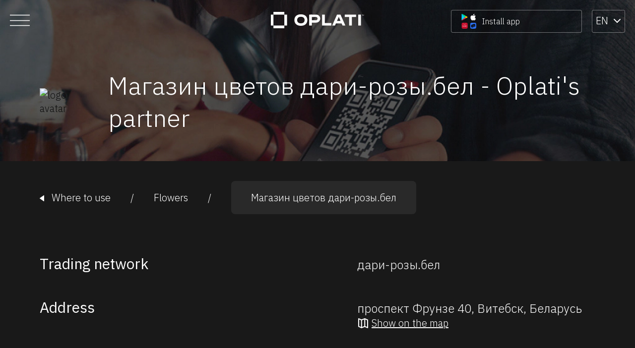

--- FILE ---
content_type: application/javascript
request_url: https://en.oplati.eu/763.40f0d4dcff336a97.js
body_size: 83159
content:
"use strict";(self.webpackChunkoplati_en=self.webpackChunkoplati_en||[]).push([[763],{4763:function(jt,lt,p){p.r(lt),p.d(lt,{AcceptPaymentsPageModule:function(){return aa}});var v=p(3144),w=p(5671),At=p(9147),T=p(1735),S=p(4902),q=p(8514),tt=p(8896),R=p(1086),H=p(7545),m=p(7221),B=p(2340),t=p(1891),D=p(591),F=p(2198),ct=function(){var a=function(){return(0,v.Z)(function i(){(0,w.Z)(this,i),this.currentSalePoint$=new D.X(null),this.salePointsSubject$=new D.X(null)},[{key:"getClickedSalePoint",get:function(){return this.currentSalePoint$.pipe((0,F.h)(function(n){return!!n}))}},{key:"setClickedSalePoint",set:function(n){this.currentSalePoint$.next(n)}},{key:"getSalePoints",get:function(){return this.salePointsSubject$.pipe((0,F.h)(function(n){return!!n}))}},{key:"setSalePoints",set:function(n){this.salePointsSubject$.next(n)}}])}();return a.\u0275fac=function(e){return new(e||a)},a.\u0275prov=t.Yz7({token:a,factory:a.\u0275fac}),a}(),Ot=p(6506),ht=p(9088),x=function(){var a=function(){return(0,v.Z)(function i(){(0,w.Z)(this,i),this.headerTitle$=new D.X(""),this.headerNetworkImg$=new D.X({})},[{key:"getHeaderTitle",get:function(){return this.headerTitle$.asObservable()}},{key:"setHeaderTitle",set:function(n){this.headerTitle$.next(n)}},{key:"getHeaderNetworkImg",get:function(){return this.headerNetworkImg$.asObservable()}},{key:"setHeaderNetworkImg",set:function(n){this.headerNetworkImg$.next(n)}}])}();return a.\u0275fac=function(e){return new(e||a)},a.\u0275prov=t.Yz7({token:a,factory:a.\u0275fac}),a}(),P=p(2466),O=p(5712),N=p(5701),Q=function(){var a=function(){return(0,v.Z)(function i(){(0,w.Z)(this,i),this.categoryCode$=new D.X(""),this.category$=new D.X(void 0),this.currentCity$=new D.X(void 0),this.currentRegion$=new D.X(void 0),this.currentText$=new D.X(void 0)},[{key:"getCategoryCode",get:function(){return this.categoryCode$.asObservable()}},{key:"setCategoryCode",set:function(n){this.categoryCode$.next(n)}},{key:"getCategory",get:function(){return this.category$.asObservable()}},{key:"setCategory",set:function(n){this.category$.next(n)}},{key:"getCurrentCityId",get:function(){return this.currentCity$.asObservable()}},{key:"setCurrentCityId",set:function(n){this.currentCity$.next(n)}},{key:"getCurrentRegionId",get:function(){return this.currentRegion$.asObservable()}},{key:"setCurrentRegionId",set:function(n){this.currentRegion$.next(n)}},{key:"getCurrentText",get:function(){return this.currentText$.asObservable()}},{key:"setCurrentText",set:function(n){this.currentText$.next(n)}}])}();return a.\u0275fac=function(e){return new(e||a)},a.\u0275prov=t.Yz7({token:a,factory:a.\u0275fac}),a}(),k=p(4071),b=p(9808),y=p(8929),h=p(13),_=p(7625),z=p(5778),rt=p(9998),ot=p(7685),at=p(7762);function Lt(a,i,e,n,o,c){if(!(o-n<=e)){var r=n+o>>1;Wt(a,i,r,n,o,c%2),Lt(a,i,e,n,r-1,c+1),Lt(a,i,e,r+1,o,c+1)}}function Wt(a,i,e,n,o,c){for(;o>n;){if(o-n>600){var r=o-n+1,A=e-n+1,s=Math.log(r),g=.5*Math.exp(2*s/3),d=.5*Math.sqrt(s*g*(r-g)/r)*(A-r/2<0?-1:1);Wt(a,i,e,Math.max(n,Math.floor(e-A*g/r+d)),Math.min(o,Math.floor(e+(r-A)*g/r+d)),c)}var M=i[2*e+c],f=n,C=o;for(Pt(a,i,n,e),i[2*o+c]>M&&Pt(a,i,n,o);f<C;){for(Pt(a,i,f,C),f++,C--;i[2*f+c]<M;)f++;for(;i[2*C+c]>M;)C--}i[2*n+c]===M?Pt(a,i,n,C):Pt(a,i,++C,o),C<=e&&(n=C+1),e<=C&&(o=C-1)}}function Pt(a,i,e,n){zt(a,e,n),zt(i,2*e,2*n),zt(i,2*e+1,2*n+1)}function zt(a,i,e){var n=a[i];a[i]=a[e],a[e]=n}function Jt(a,i,e,n){var o=a-e,c=i-n;return o*o+c*c}var a,vn=function(i){return i[0]},wn=function(i){return i[1]},Rt=function(){return(0,v.Z)(function a(i){var e=arguments.length>1&&void 0!==arguments[1]?arguments[1]:vn,n=arguments.length>2&&void 0!==arguments[2]?arguments[2]:wn,o=arguments.length>3&&void 0!==arguments[3]?arguments[3]:64,c=arguments.length>4&&void 0!==arguments[4]?arguments[4]:Float64Array;(0,w.Z)(this,a),this.nodeSize=o,this.points=i;for(var r=i.length<65536?Uint16Array:Uint32Array,A=this.ids=new r(i.length),s=this.coords=new c(2*i.length),g=0;g<i.length;g++)A[g]=g,s[2*g]=e(i[g]),s[2*g+1]=n(i[g]);Lt(A,s,o,0,A.length-1,0)},[{key:"range",value:function(e,n,o,c){return function Pn(a,i,e,n,o,c,r){for(var g,d,A=[0,a.length-1,0],s=[];A.length;){var l=A.pop(),u=A.pop(),M=A.pop();if(u-M<=r)for(var f=M;f<=u;f++)d=i[2*f+1],(g=i[2*f])>=e&&g<=o&&d>=n&&d<=c&&s.push(a[f]);else{var C=Math.floor((M+u)/2);d=i[2*C+1],(g=i[2*C])>=e&&g<=o&&d>=n&&d<=c&&s.push(a[C]);var I=(l+1)%2;(0===l?e<=g:n<=d)&&(A.push(M),A.push(C-1),A.push(I)),(0===l?o>=g:c>=d)&&(A.push(C+1),A.push(u),A.push(I))}}return s}(this.ids,this.coords,e,n,o,c,this.nodeSize)}},{key:"within",value:function(e,n,o){return function yn(a,i,e,n,o,c){for(var r=[0,a.length-1,0],A=[],s=o*o;r.length;){var g=r.pop(),d=r.pop(),l=r.pop();if(d-l<=c)for(var u=l;u<=d;u++)Jt(i[2*u],i[2*u+1],e,n)<=s&&A.push(a[u]);else{var M=Math.floor((l+d)/2),f=i[2*M],C=i[2*M+1];Jt(f,C,e,n)<=s&&A.push(a[M]);var I=(g+1)%2;(0===g?e-o<=f:n-o<=C)&&(r.push(l),r.push(M-1),r.push(I)),(0===g?e+o>=f:n+o>=C)&&(r.push(M+1),r.push(d),r.push(I))}}return A}(this.ids,this.coords,e,n,o,this.nodeSize)}}])}(),xn={minZoom:0,maxZoom:16,minPoints:2,radius:40,extent:512,nodeSize:64,log:!1,generateId:!1,reduce:null,map:function(i){return i}},kt=Math.fround||(a=new Float32Array(1),function(i){return a[0]=+i,a[0]}),kn=function(){return(0,v.Z)(function a(i){(0,w.Z)(this,a),this.options=yt(Object.create(xn),i),this.trees=new Array(this.options.maxZoom+1)},[{key:"load",value:function(e){var n=this.options,o=n.log,c=n.minZoom,r=n.maxZoom,A=n.nodeSize;o&&console.time("total time");var s="prepare ".concat(e.length," points");o&&console.time(s),this.points=e;for(var g=[],d=0;d<e.length;d++)!e[d].geometry||g.push(In(e[d],d));this.trees[r+1]=new Rt(g,Kt,Xt,A,Float32Array),o&&console.timeEnd(s);for(var l=r;l>=c;l--){var u=+Date.now();g=this._cluster(g,l),this.trees[l]=new Rt(g,Kt,Xt,A,Float32Array),o&&console.log("z%d: %d clusters in %dms",l,g.length,+Date.now()-u)}return o&&console.timeEnd("total time"),this}},{key:"getClusters",value:function(e,n){var o=((e[0]+180)%360+360)%360-180,c=Math.max(-90,Math.min(90,e[1])),r=180===e[2]?180:((e[2]+180)%360+360)%360-180,A=Math.max(-90,Math.min(90,e[3]));if(e[2]-e[0]>=360)o=-180,r=180;else if(o>r){var s=this.getClusters([o,c,180,A],n),g=this.getClusters([-180,c,r,A],n);return s.concat(g)}var f,d=this.trees[this._limitZoom(n)],l=d.range(Bt(o),It(A),Bt(r),It(c)),u=[],M=(0,at.Z)(l);try{for(M.s();!(f=M.n()).done;){var I=d.points[f.value];u.push(I.numPoints?Vt(I):this.points[I.index])}}catch(U){M.e(U)}finally{M.f()}return u}},{key:"getChildren",value:function(e){var n=this._getOriginId(e),o=this._getOriginZoom(e),c="No cluster with the specified id.",r=this.trees[o];if(!r)throw new Error(c);var A=r.points[n];if(!A)throw new Error(c);var u,s=this.options.radius/(this.options.extent*Math.pow(2,o-1)),g=r.within(A.x,A.y,s),d=[],l=(0,at.Z)(g);try{for(l.s();!(u=l.n()).done;){var f=r.points[u.value];f.parentId===e&&d.push(f.numPoints?Vt(f):this.points[f.index])}}catch(C){l.e(C)}finally{l.f()}if(0===d.length)throw new Error(c);return d}},{key:"getLeaves",value:function(e,n,o){var c=[];return this._appendLeaves(c,e,n=n||10,o=o||0,0),c}},{key:"getTile",value:function(e,n,o){var c=this.trees[this._limitZoom(e)],r=Math.pow(2,e),A=this.options,d=A.radius/A.extent,l=(o-d)/r,u=(o+1+d)/r,M={features:[]};return this._addTileFeatures(c.range((n-d)/r,l,(n+1+d)/r,u),c.points,n,o,r,M),0===n&&this._addTileFeatures(c.range(1-d/r,l,1,u),c.points,r,o,r,M),n===r-1&&this._addTileFeatures(c.range(0,l,d/r,u),c.points,-1,o,r,M),M.features.length?M:null}},{key:"getClusterExpansionZoom",value:function(e){for(var n=this._getOriginZoom(e)-1;n<=this.options.maxZoom;){var o=this.getChildren(e);if(n++,1!==o.length)break;e=o[0].properties.cluster_id}return n}},{key:"_appendLeaves",value:function(e,n,o,c,r){var g,A=this.getChildren(n),s=(0,at.Z)(A);try{for(s.s();!(g=s.n()).done;){var d=g.value,l=d.properties;if(l&&l.cluster?r+l.point_count<=c?r+=l.point_count:r=this._appendLeaves(e,l.cluster_id,o,c,r):r<c?r++:e.push(d),e.length===o)break}}catch(u){s.e(u)}finally{s.f()}return r}},{key:"_addTileFeatures",value:function(e,n,o,c,r,A){var g,s=(0,at.Z)(e);try{for(s.s();!(g=s.n()).done;){var l=n[g.value],u=l.numPoints,M=void 0,f=void 0,C=void 0;if(u)M=qt(l),f=l.x,C=l.y;else{var I=this.points[l.index];M=I.properties,f=Bt(I.geometry.coordinates[0]),C=It(I.geometry.coordinates[1])}var U={type:1,geometry:[[Math.round(this.options.extent*(f*r-o)),Math.round(this.options.extent*(C*r-c))]],tags:M},L=void 0;u?L=l.id:this.options.generateId?L=l.index:this.points[l.index].id&&(L=this.points[l.index].id),void 0!==L&&(U.id=L),A.features.push(U)}}catch(V){s.e(V)}finally{s.f()}}},{key:"_limitZoom",value:function(e){return Math.max(this.options.minZoom,Math.min(Math.floor(+e),this.options.maxZoom+1))}},{key:"_cluster",value:function(e,n){for(var o=[],c=this.options,s=c.reduce,g=c.minPoints,d=c.radius/(c.extent*Math.pow(2,n)),l=0;l<e.length;l++){var u=e[l];if(!(u.zoom<=n)){u.zoom=n;var L,M=this.trees[n+1],f=M.within(u.x,u.y,d),C=u.numPoints||1,I=C,U=(0,at.Z)(f);try{for(U.s();!(L=U.n()).done;){var $=M.points[L.value];$.zoom>n&&(I+=$.numPoints||1)}}catch(dt){U.e(dt)}finally{U.f()}if(I>C&&I>=g){var xt,E=u.x*C,nt=u.y*C,j=s&&C>1?this._map(u,!0):null,G=(l<<5)+(n+1)+this.points.length,st=(0,at.Z)(f);try{for(st.s();!(xt=st.n()).done;){var Y=M.points[xt.value];if(!(Y.zoom<=n)){Y.zoom=n;var ft=Y.numPoints||1;E+=Y.x*ft,nt+=Y.y*ft,Y.parentId=G,s&&(j||(j=this._map(u,!0)),s(j,this._map(Y)))}}}catch(dt){st.e(dt)}finally{st.f()}u.parentId=G,o.push(Bn(E/I,nt/I,G,I,j))}else if(o.push(u),I>1){var J,W=(0,at.Z)(f);try{for(W.s();!(J=W.n()).done;){var Z=M.points[J.value];Z.zoom<=n||(Z.zoom=n,o.push(Z))}}catch(dt){W.e(dt)}finally{W.f()}}}}return o}},{key:"_getOriginId",value:function(e){return e-this.points.length>>5}},{key:"_getOriginZoom",value:function(e){return(e-this.points.length)%32}},{key:"_map",value:function(e,n){if(e.numPoints)return n?yt({},e.properties):e.properties;var o=this.points[e.index].properties,c=this.options.map(o);return n&&c===o?yt({},c):c}}])}();function Bn(a,i,e,n,o){return{x:kt(a),y:kt(i),zoom:1/0,id:e,parentId:-1,numPoints:n,properties:o}}function In(a,i){var e=(0,ot.Z)(a.geometry.coordinates,2),o=e[1];return{x:kt(Bt(e[0])),y:kt(It(o)),zoom:1/0,index:i,parentId:-1}}function Vt(a){return{type:"Feature",id:a.id,properties:qt(a),geometry:{type:"Point",coordinates:[Nn(a.x),Qn(a.y)]}}}function qt(a){var i=a.numPoints,e=i>=1e4?"".concat(Math.round(i/1e3),"k"):i>=1e3?"".concat(Math.round(i/100)/10,"k"):i;return yt(yt({},a.properties),{cluster:!0,cluster_id:a.id,point_count:i,point_count_abbreviated:e})}function Bt(a){return a/360+.5}function It(a){var i=Math.sin(a*Math.PI/180),e=.5-.25*Math.log((1+i)/(1-i))/Math.PI;return e<0?0:e>1?1:e}function Nn(a){return 360*(a-.5)}function Qn(a){var i=(180-360*a)*Math.PI/180;return 360*Math.atan(Math.exp(i))/Math.PI-90}function yt(a,i){for(var e in i)a[e]=i[e];return a}function Kt(a){return a.x}function Xt(a){return a.y}var Dn=p(655),gt=p(4500);function Ut(){var a,i,e="function"==typeof Symbol?Symbol:{},n=e.iterator||"@@iterator",o=e.toStringTag||"@@toStringTag";function c(M,f,C,I){var L=Object.create((f&&f.prototype instanceof A?f:A).prototype);return X(L,"_invoke",function(V,$,E){var nt,j,G,st=0,xt=E||[],Mt=!1,Y={p:0,n:0,v:a,a:ft,f:ft.bind(a,4),d:function(J,et){return nt=J,j=0,G=a,Y.n=et,r}};function ft(W,J){for(j=W,G=J,i=0;!Mt&&st&&!et&&i<xt.length;i++){var et,Z=xt[i],dt=Y.p,Et=Z[2];W>3?(et=Et===J)&&(G=Z[(j=Z[4])?5:(j=3,3)],Z[4]=Z[5]=a):Z[0]<=dt&&((et=W<2&&dt<Z[1])?(j=0,Y.v=J,Y.n=Z[1]):dt<Et&&(et=W<3||Z[0]>J||J>Et)&&(Z[4]=W,Z[5]=J,Y.n=Et,j=0))}if(et||W>1)return r;throw Mt=!0,J}return function(W,J,et){if(st>1)throw TypeError("Generator is already running");for(Mt&&1===J&&ft(J,et),j=J,G=et;(i=j<2?a:G)||!Mt;){nt||(j?j<3?(j>1&&(Y.n=-1),ft(j,G)):Y.n=G:Y.v=G);try{if(st=2,nt){if(j||(W="next"),i=nt[W]){if(!(i=i.call(nt,G)))throw TypeError("iterator result is not an object");if(!i.done)return i;G=i.value,j<2&&(j=0)}else 1===j&&(i=nt.return)&&i.call(nt),j<2&&(G=TypeError("The iterator does not provide a '"+W+"' method"),j=1);nt=a}else if((i=(Mt=Y.n<0)?G:V.call($,Y))!==r)break}catch(Z){nt=a,j=1,G=Z}finally{st=1}}return{value:i,done:Mt}}}(M,C,I),!0),L}var r={};function A(){}function s(){}function g(){}i=Object.getPrototypeOf;var d=[][n]?i(i([][n]())):(X(i={},n,function(){return this}),i),l=g.prototype=A.prototype=Object.create(d);function u(M){return Object.setPrototypeOf?Object.setPrototypeOf(M,g):(M.__proto__=g,X(M,o,"GeneratorFunction")),M.prototype=Object.create(l),M}return s.prototype=g,X(l,"constructor",g),X(g,"constructor",s),s.displayName="GeneratorFunction",X(g,o,"GeneratorFunction"),X(l),X(l,o,"Generator"),X(l,n,function(){return this}),X(l,"toString",function(){return"[object Generator]"}),(Ut=function(){return{w:c,m:u}})()}function X(a,i,e,n){var o=Object.defineProperty;try{o({},"",{})}catch(c){o=0}(X=function(r,A,s,g){function d(l,u){X(r,l,function(M){return this._invoke(l,u,M)})}A?o?o(r,A,{value:s,enumerable:!g,configurable:!g,writable:!g}):r[A]=s:(d("next",0),d("throw",1),d("return",2))})(a,i,e,n)}var bt=function(){var a=function(){return(0,v.Z)(function i(e,n,o,c){(0,w.Z)(this,i),this.salePointBackService=e,this.salePointService=n,this.browserService=o,this.directoriesService=c,this.requestObject={categoryCode:void 0,cityId:void 0,regionCode:void 0,searchQuery:"",zoom:8,tradingNetworkId:void 0,promotionId:void 0},this.isFixSearch=!0},[{key:"tradingNetwork",set:function(n){this.requestObject.tradingNetworkId=n}},{key:"searchQuery",set:function(n){this.requestObject.searchQuery=n}},{key:"categoryCode",get:function(){return this.requestObject.categoryCode},set:function(n){this.requestObject.categoryCode=n}},{key:"city",set:function(n){this.requestObject.cityId=n}},{key:"region",get:function(){return this.requestObject.regionCode},set:function(n){this.requestObject.regionCode=n}},{key:"promotionId",get:function(){return this.requestObject.promotionId},set:function(n){this.requestObject.promotionId=n}},{key:"zoom",set:function(n){this.requestObject.zoom=n}},{key:"fixSearch",get:function(){return this.isFixSearch},set:function(n){this.isFixSearch=n}},{key:"getSalePoints",value:function(){this.browserService.checkIfBrowser&&this._requestPoints()}},{key:"getAllTotalCount",value:function(){var n=this;this.salePointBackService.getSalePointsCount().subscribe(function(o){n.directoriesService.setTotalCount=o})}},{key:"_requestPoints",value:function(){var n;return(0,Dn.mG)(this,void 0,void 0,Ut().m(function o(){var c=this;return Ut().w(function(r){for(;;)switch(r.n){case 0:this.salePointBackService.getSalePointsByZoom(Object.assign(Object.assign({},this.requestObject),{searchQuery:null===(n=this.requestObject.searchQuery)||void 0===n?void 0:n.trim()})).subscribe(function(A){c.salePointService.setSalePoints=A});case 1:return r.a(2)}},o,this)}))}}])}();return a.\u0275fac=function(e){return new(e||a)(t.LFG(ht.N),t.LFG(ct),t.LFG(k.q),t.LFG(gt.I))},a.\u0275prov=t.Yz7({token:a,factory:a.\u0275fac}),a}(),Nt=p(3305);function Tn(a,i){if(1&a&&(t.TgZ(0,"a",15),t._uU(1),t.qZA()),2&a){var e=t.oxw().$implicit;t.MGl("routerLink","/accept-payments/",null!=e&&e.categoryInfo?null==e||null==e.categoryInfo||null==e.categoryInfo.code?null:e.categoryInfo.code.toLowerCase():null==e||null==e.code?null:e.code.toLowerCase(),""),t.xp6(1),t.hij(" ",null!=e&&e.categoryInfo?null==e||null==e.categoryInfo?null:e.categoryInfo.name:e.codeName," ")}}function En(a,i){if(1&a){var e=t.EpF();t.TgZ(0,"a",16),t.NdJ("click",function(c){t.CHM(e);var r=t.oxw().$implicit,A=t.oxw(2);return A.modal?c.preventDefault():A.routerLinkPage(r.id)}),t._uU(1),t.qZA()}if(2&a){var n=t.oxw().$implicit;t.xp6(1),t.hij(" ",n.name," ")}}function jn(a,i){if(1&a&&(t.TgZ(0,"p",17),t._uU(1),t.qZA()),2&a){var e=t.oxw().$implicit;t.xp6(1),t.Oqu(e.name)}}function Ln(a,i){1&a&&(t.TgZ(0,"div",18),t._uU(1,"\u0412\u0440\u0435\u043c\u044f \u0440\u0430\u0431\u043e\u0442\u044b:"),t.qZA())}function zn(a,i){if(1&a&&(t.TgZ(0,"div",19),t._uU(1),t.qZA()),2&a){var e=t.oxw().$implicit;t.xp6(1),t.Oqu(e.daysSchedule)}}function Un(a,i){if(1&a&&(t.TgZ(0,"div",5),t.YNc(1,Tn,2,2,"a",6),t.YNc(2,En,2,1,"a",7),t.YNc(3,jn,2,1,"p",8),t.TgZ(4,"p",9),t._uU(5),t.qZA(),t.YNc(6,Ln,2,0,"div",10),t.YNc(7,zn,2,1,"div",11),t.TgZ(8,"a",12),t.NdJ("click",function(c){return c.stopPropagation()}),t.TgZ(9,"div",13),t._UZ(10,"img",14),t.TgZ(11,"p"),t._uU(12),t.ALo(13,"translate"),t.qZA()()()()),2&a){var e=i.$implicit,n=t.oxw(2);t.xp6(1),t.Q6J("ngIf",n.isCategory),t.xp6(1),t.Q6J("ngIf",n.isCategory),t.xp6(1),t.Q6J("ngIf",!n.isCategory),t.xp6(2),t.Oqu(e.address),t.xp6(1),t.Q6J("ngIf",e.daysSchedule&&n.isCategory),t.xp6(1),t.Q6J("ngIf",n.isCategory),t.xp6(1),t.hYB("href","https://www.google.com/maps/dir/My+Location/",e.latitude?e.latitude:e.lat,",",e.longitude?e.longitude:e.lng,"",t.LSH),t.xp6(4),t.Oqu(t.lcZ(13,9,"map-info-popup.route"))}}function Sn(a,i){if(1&a){var e=t.EpF();t.TgZ(0,"button",25),t.NdJ("click",function(){t.CHM(e);var c=t.oxw(3);return c.paginator.currentPage>1&&(c.paginator.currentPage=c.paginator.currentPage-1),c.setPageNumbers(c.paginator.currentPage)}),t._UZ(1,"img",26),t.qZA()}if(2&a){var n=t.oxw(3);t.ekj("disabled",1===n.paginator.currentPage)}}function Fn(a,i){if(1&a){var e=t.EpF();t.TgZ(0,"button",28),t.NdJ("click",function(){var A=t.CHM(e).$implicit,s=t.oxw(4);return s.paginator.currentPage=A,s.setPageNumbers(A)}),t._uU(1),t.qZA()}if(2&a){var n=i.$implicit,o=t.oxw(4);t.ekj("active",o.paginator.currentPage===n),t.xp6(1),t.hij(" ",n," ")}}function Yn(a,i){if(1&a&&(t.ynx(0),t.YNc(1,Fn,2,3,"button",27),t.BQk()),2&a){var e=t.oxw(3);t.xp6(1),t.Q6J("ngForOf",e.paginator.pageNumbers)}}function Gn(a,i){if(1&a&&(t.TgZ(0,"div",29),t._uU(1),t.qZA()),2&a){var e=t.oxw(3);t.xp6(1),t.AsE(" ",e.paginator.currentPage," / ",e.paginator.pageNumbers.length," ")}}function Zn(a,i){if(1&a){var e=t.EpF();t.TgZ(0,"button",30),t.NdJ("click",function(){t.CHM(e);var c=t.oxw(3);return c.paginator.currentPage<c.lastPage&&(c.paginator.currentPage=c.paginator.currentPage+1),c.setPageNumbers(c.paginator.currentPage)}),t._UZ(1,"img",26),t.qZA()}if(2&a){var n=t.oxw(3);t.ekj("disabled",n.paginator.currentPage===n.lastPage)}}function Hn(a,i){if(1&a&&(t.TgZ(0,"div",20),t.YNc(1,Sn,2,2,"button",21),t.YNc(2,Yn,2,1,"ng-container",22),t.YNc(3,Gn,2,2,"div",23),t.YNc(4,Zn,2,2,"button",24),t.qZA()),2&a){var e=t.oxw(2);t.xp6(1),t.Q6J("ngIf",e.paginator.totalCount>e.perPage),t.xp6(1),t.Q6J("ngIf",!e.mobile),t.xp6(1),t.Q6J("ngIf",e.mobile),t.xp6(1),t.Q6J("ngIf",e.paginator.totalCount>e.perPage)}}function Wn(a,i){if(1&a&&(t.TgZ(0,"div",1)(1,"div",2),t.YNc(2,Un,14,11,"div",3),t.ALo(3,"slice"),t.YNc(4,Hn,5,4,"div",4),t.qZA()()),2&a){var e=t.oxw();t.xp6(2),t.Q6J("ngForOf",t.Dn7(3,2,e.hoveredPoints,(e.paginator.currentPage-1)*e.perPage,e.paginator.currentPage*e.perPage)),t.xp6(2),t.Q6J("ngIf",e.paginator.totalCount>e.perPage)}}var $t=function(){var a=function(){return(0,v.Z)(function i(e){(0,w.Z)(this,i),this.isCategory=!1,this.modal=!1,this.routerLink=new t.vpe,this.perPage=3,this.mobile=!1,e.checkIfMobileBrowser&&(this.mobile=!0,this.perPage=1)},[{key:"ngOnChanges",value:function(n){this.paginator={totalCount:this.hoveredPoints.length,currentPage:1,pageNumbers:Array(Math.ceil(this.hoveredPoints.length/this.perPage)).fill(0).map(function(o,c){return c+1})},this.lastPage=Math.ceil(this.hoveredPoints.length/this.perPage),this.mobile||(this.paginator.pageNumbers=this.paginator.pageNumbers.length>3?[1,2,3]:this.paginator.pageNumbers)}},{key:"setPageNumbers",value:function(n){this.mobile||(this.paginator.pageNumbers=1!==n&&this.hoveredPoints.length/this.perPage>n?[n-1,n,n+1]:this.paginator.pageNumbers)}},{key:"routerLinkPage",value:function(n){this.routerLink.emit(n)}}])}();return a.\u0275fac=function(e){return new(e||a)(t.Y36(k.q))},a.\u0275cmp=t.Xpm({type:a,selectors:[["app-map-info-popup"]],inputs:{hoveredPoints:"hoveredPoints",isCategory:"isCategory",modal:"modal"},outputs:{routerLink:"routerLink"},features:[t.TTD],decls:1,vars:1,consts:[["class","map-info-window",4,"ngIf"],[1,"map-info-window"],[1,"info-container"],["class","marker-block",4,"ngFor","ngForOf"],["class","paginator",4,"ngIf"],[1,"marker-block"],["class","marker-block_category",3,"routerLink",4,"ngIf"],["class","marker-block_name",3,"click",4,"ngIf"],["class","marker-block_name",4,"ngIf"],[1,"marker-block_address"],["class","marker-block_schedule-title",4,"ngIf"],["class","marker-block_schedule",4,"ngIf"],["target","_blank",1,"marker-block_link",3,"href","click"],[1,"marker-block_link-data"],["src","../../../../../assets/images/map-info-popup/pin-small-red-mark.svg","width","10","height","18","alt","pin"],[1,"marker-block_category",3,"routerLink"],[1,"marker-block_name",3,"click"],[1,"marker-block_name"],[1,"marker-block_schedule-title"],[1,"marker-block_schedule"],[1,"paginator"],["class","page-button button-left",3,"disabled","click",4,"ngIf"],[4,"ngIf"],["class","page-number-symbols",4,"ngIf"],["class","page-button button-right",3,"disabled","click",4,"ngIf"],[1,"page-button","button-left",3,"click"],["src","../../../../../assets/images/map-info-popup/map-info-popup-arrow.svg"],["class","page-number-button",3,"active","click",4,"ngFor","ngForOf"],[1,"page-number-button",3,"click"],[1,"page-number-symbols"],[1,"page-button","button-right",3,"click"]],template:function(e,n){1&e&&t.YNc(0,Wn,5,6,"div",0),2&e&&t.Q6J("ngIf",n.hoveredPoints)},directives:[b.O5,b.sg,T.yS],pipes:[b.OU,P.X$],styles:[".map-info-window[_ngcontent-%COMP%]{position:relative;display:flex;justify-content:center;width:340px;word-break:break-word}.map-info-window[_ngcontent-%COMP%]   .info-container[_ngcontent-%COMP%]{overflow:auto}.map-info-window[_ngcontent-%COMP%]   .marker-block[_ngcontent-%COMP%]{box-sizing:border-box;width:340px;padding:20px 10px}.map-info-window[_ngcontent-%COMP%]   .marker-block[_ngcontent-%COMP%]:not(:last-child){border-bottom:1px solid #D5D5D5}.map-info-window[_ngcontent-%COMP%]   .marker-block_category[_ngcontent-%COMP%]{display:block;color:#ff770d;font-weight:500;font-size:20px;line-height:18px;margin-bottom:7px;text-decoration:none}.map-info-window[_ngcontent-%COMP%]   .marker-block_name[_ngcontent-%COMP%]{display:block;color:#000;font-size:18px;line-height:18px;font-weight:500;margin-bottom:4px}.map-info-window[_ngcontent-%COMP%]   .marker-block[_ngcontent-%COMP%]   a[_ngcontent-%COMP%]{cursor:pointer}.map-info-window[_ngcontent-%COMP%]   .marker-block_address[_ngcontent-%COMP%]{font-weight:300;font-size:14px;line-height:18px}.map-info-window[_ngcontent-%COMP%]   .marker-block_schedule[_ngcontent-%COMP%]{font-size:12px;line-height:18px}.map-info-window[_ngcontent-%COMP%]   .marker-block_schedule-title[_ngcontent-%COMP%]{font-size:14px;line-height:18px;margin-top:10px;font-weight:300!important}.map-info-window[_ngcontent-%COMP%]   .marker-block_link[_ngcontent-%COMP%]{text-decoration:none;outline:none}.map-info-window[_ngcontent-%COMP%]   .marker-block_link-data[_ngcontent-%COMP%]{display:flex;margin-top:12px}.map-info-window[_ngcontent-%COMP%]   .marker-block_link-data[_ngcontent-%COMP%]   img[_ngcontent-%COMP%]{margin-right:7px}.map-info-window[_ngcontent-%COMP%]   .marker-block_link-data[_ngcontent-%COMP%]   p[_ngcontent-%COMP%]{font-weight:400;font-size:14px;line-height:18px;color:#f34b5f}.map-info-window[_ngcontent-%COMP%]   .paginator[_ngcontent-%COMP%]{padding:15px 10px 5px;display:flex;justify-content:center;align-items:center}.map-info-window[_ngcontent-%COMP%]   .paginator[_ngcontent-%COMP%]   .page-number-button[_ngcontent-%COMP%]{box-sizing:border-box;font-weight:400;font-size:18px;line-height:23px;color:#d5d5d5;padding:7px 14px;background:none;border:none;cursor:pointer}.map-info-window[_ngcontent-%COMP%]   .paginator[_ngcontent-%COMP%]   .page-number-button.active[_ngcontent-%COMP%]{border:1px solid #F34B5F;border-radius:6px;color:#f34b5f}.map-info-window[_ngcontent-%COMP%]   .paginator[_ngcontent-%COMP%]   .page-number-symbols[_ngcontent-%COMP%], .map-info-window[_ngcontent-%COMP%]   .paginator[_ngcontent-%COMP%]   button[_ngcontent-%COMP%]{margin:5px 7px}.map-info-window[_ngcontent-%COMP%]   .page-button[_ngcontent-%COMP%]{background:#FFFFFF;box-shadow:0 0 6px #00000040;border-radius:6px;width:40px;min-width:40px;height:40px;border:none;cursor:pointer;display:flex;align-items:center;justify-content:center}.map-info-window[_ngcontent-%COMP%]   .page-button.disabled[_ngcontent-%COMP%]{cursor:default}.map-info-window[_ngcontent-%COMP%]   .page-button.disabled[_ngcontent-%COMP%]   img[_ngcontent-%COMP%]{filter:grayscale(1) brightness(1.9)}.map-info-window[_ngcontent-%COMP%]   .page-button.button-right[_ngcontent-%COMP%]   img[_ngcontent-%COMP%]{transform:rotate(180deg)}@media screen and (max-width: 892px){.map-info-window[_ngcontent-%COMP%], .map-info-window[_ngcontent-%COMP%]   .marker-block[_ngcontent-%COMP%]{width:100%}}@media screen and (max-width: 660px){.map-info-window[_ngcontent-%COMP%], .map-info-window[_ngcontent-%COMP%]   .marker-block[_ngcontent-%COMP%]{width:280px}}@media screen and (max-width: 461px){.map-info-window[_ngcontent-%COMP%], .map-info-window[_ngcontent-%COMP%]   .marker-block[_ngcontent-%COMP%]{width:200px}}@media screen and (max-width: 380px){.map-info-window[_ngcontent-%COMP%]   .marker-block[_ngcontent-%COMP%]{padding:10px}.map-info-window[_ngcontent-%COMP%]   .marker-block_category[_ngcontent-%COMP%]{font-size:18px}.map-info-window[_ngcontent-%COMP%]   .marker-block_name[_ngcontent-%COMP%]{font-size:16px}.map-info-window[_ngcontent-%COMP%]   .marker-block_address[_ngcontent-%COMP%], .map-info-window[_ngcontent-%COMP%]   .marker-block_schedule[_ngcontent-%COMP%]{font-size:12px;line-height:14px}.map-info-window[_ngcontent-%COMP%]   .marker-block_schedule-title[_ngcontent-%COMP%]{font-size:14px;line-height:14px}.map-info-window[_ngcontent-%COMP%]   .marker-block_link-data[_ngcontent-%COMP%]{margin-top:7px}.map-info-window[_ngcontent-%COMP%]   .marker-block_link-data[_ngcontent-%COMP%]   p[_ngcontent-%COMP%]{font-size:12px;line-height:14px}.map-info-window[_ngcontent-%COMP%]   .paginator[_ngcontent-%COMP%]{padding:10px 10px 5px;flex-wrap:nowrap}.map-info-window[_ngcontent-%COMP%]   .paginator[_ngcontent-%COMP%]   .page-number-button[_ngcontent-%COMP%]{font-size:16px}.map-info-window[_ngcontent-%COMP%]   .page-button[_ngcontent-%COMP%]{width:30px;min-width:30px;height:30px}}@media screen and (max-width: 359px){.map-info-window[_ngcontent-%COMP%], .map-info-window[_ngcontent-%COMP%]   .marker-block[_ngcontent-%COMP%]{width:100%}}"],changeDetection:0}),a}(),Jn=["AgmMap"],tn=function(i){return[i]};function Rn(a,i){if(1&a){var e=t.EpF();t.TgZ(0,"app-map-info-popup",8),t.NdJ("routerLink",function(c){return t.CHM(e),t.oxw(2).routerLink(c)}),t.qZA()}if(2&a){var n=t.oxw(2);t.Q6J("isCategory",!0)("modal",n.modal)("hoveredPoints",t.VKq(3,tn,n.currentPoint))}}var nn=function(i,e){return{width:i,height:e}},en=function(i,e){return{url:i,scaledSize:e}};function Vn(a,i){if(1&a&&(t.TgZ(0,"agm-marker",6)(1,"agm-info-window"),t.YNc(2,Rn,1,5,"app-map-info-popup",7),t.qZA()()),2&a){var e=t.oxw();t.Q6J("latitude",e.currentPoint.lat)("longitude",e.currentPoint.lng)("iconUrl",t.WLB(7,en,e.categories.svgSalePointIcon[e.currentPoint.code]?e.categories.svgSalePointIcon[e.currentPoint.code]:e.categories.svgSalePointIcon.OTHER,t.WLB(4,nn,e.markerWidth,e.markerHeight))),t.xp6(2),t.Q6J("ngIf",e.currentPoint)}}function qn(a,i){if(1&a){var e=t.EpF();t.TgZ(0,"app-map-info-popup",8),t.NdJ("routerLink",function(r){return t.CHM(e),t.oxw(2).routerLink(r)}),t.qZA()}if(2&a){var n=t.oxw().$implicit,o=t.oxw();t.Q6J("isCategory",!0)("modal",o.modal)("hoveredPoints",t.VKq(3,tn,n))}}function Kn(a,i){if(1&a){var e=t.EpF();t.TgZ(0,"agm-marker",9),t.NdJ("markerClick",function(){var A=t.CHM(e).$implicit;return t.oxw().onMarkerClick(A)}),t.TgZ(1,"agm-info-window",10),t.YNc(2,qn,1,5,"app-map-info-popup",7),t.qZA()()}if(2&a){var n=i.$implicit,o=t.oxw();t.Q6J("latitude",n.lat)("longitude",n.lng)("title",n.name+", "+n.address)("iconUrl",t.WLB(9,en,o.categories.svgSalePointIcon[n.code]?o.categories.svgSalePointIcon[n.code]:o.categories.svgSalePointIcon.OTHER,t.WLB(6,nn,o.markerWidth,o.markerHeight))),t.xp6(1),t.Q6J("isOpen",n.id===o.id),t.xp6(1),t.Q6J("ngIf",n)}}function Xn(a,i){if(1&a){var e=t.EpF();t.TgZ(0,"agm-info-window",10)(1,"app-map-info-popup",13),t.NdJ("routerLink",function(r){return t.CHM(e),t.oxw(2).routerLink(r)}),t.qZA()()}if(2&a){var n=t.oxw().$implicit,o=t.oxw();t.Q6J("isOpen",n.id===o.id),t.xp6(1),t.Q6J("isCategory",!0)("hoveredPoints",o.clusterInfo)}}function $n(a,i){if(1&a){var e=t.EpF();t.TgZ(0,"agm-marker",11),t.NdJ("markerClick",function(){var A=t.CHM(e).$implicit;return t.oxw().onClusterClick(A)}),t.YNc(1,Xn,2,3,"agm-info-window",12),t.qZA()}if(2&a){var n=i.$implicit,o=t.oxw();t.Q6J("latitude",n.lat)("longitude",n.lng)("label",n.count.toString())("markerClickable",!0)("iconUrl",n.count>10?n.count>100?n.count>1e3?"assets/icons/markers/m3.png":"assets/icons/markers/m4.png":"assets/icons/markers/m2.png":"assets/icons/markers/m1.png"),t.xp6(1),t.Q6J("ngIf",17===o.zoom)}}var Qt=function(){var a=function(){return(0,v.Z)(function i(e,n,o,c,r,A){(0,w.Z)(this,i),this.cdr=e,this.salePointService=n,this.browserService=o,this.ngZone=c,this.router=r,this.salePointStateService=A,this.isLink=!1,this.promotionId=null,this.modal=!1,this.sw={lat:54.24421097312684,lng:27.5063876049561},this.ne={lat:52.550009813336,lng:27.90369931149907},this.lat=53.9045398,this.lng=27.561524400000053,this.markerWidth=28,this.markerHeight=35,this.zoom=8,this.minZoom=7,this.maxZoom=17,this.currentBounds=new google.maps.LatLngBounds(this.sw,this.ne),this.index=new kn({radius:40,maxZoom:15,minZoom:5}),this.loading=!1,this.displayedMarkers$=(0,R.of)([]),this.displayedClusters$=(0,R.of)([]),this.allPoints=[],this.clusterInfo=[],this.destroyed$=new y.xQ},[{key:"onClick",value:function(){this.closePrevious()}},{key:"ngOnInit",value:function(){this.categories=this.browserService.checkIfSafari?rt.BB:rt.PP,this.mapTypeControlOptions={position:google.maps.ControlPosition.LEFT_TOP},this.zoomControlOptions={position:google.maps.ControlPosition.RIGHT_TOP}}},{key:"ngAfterViewInit",value:function(){var n=this;this.agm.boundsChange.pipe((0,h.b)(800),(0,_.R)(this.destroyed$)).subscribe(function(o){if(!n.modal){if(n.currentPosition=o,n.loading){var c=7===n.zoom?5:n.zoom-2,r=o.getSouthWest(),A=o.getNorthEast();n.index.trees[Math.max(5,Math.min(Math.floor(+c),16))]?n.allPoints=n.index.getClusters([r.lat(),r.lng(),A.lat(),A.lng()],c):n._getCurrentSalePoints()}n.loading=!0,n._filterPointsByZone(),n.cdr.detectChanges()}}),this.modal||(this.promotionId&&this.salePointStateService.getSalePoints(),this._getCurrentSalePoints(),this._subscribeCurrentSalePointChange()),this._subscribeZoomChanged(),this.cdr.detectChanges()}},{key:"ngOnChanges",value:function(n){this.modal&&this._getCurrentSalePoint()}},{key:"_filterPointsByZone",value:function(){var n=this,o=[],c=[],r=new google.maps.LatLngBounds;this.allPoints.map(function(A){var s,g,d,l,u,M,f,C,I;(null===(s=n.currentPosition)||void 0===s?void 0:s.contains({lat:A.geometry.coordinates[0],lng:A.geometry.coordinates[1]}))&&((null===(g=A.properties)||void 0===g?void 0:g.cluster)?c.push({id:+(null==A?void 0:A.id),lat:+parseFloat(A.geometry.coordinates[0].toString()),lng:+parseFloat(A.geometry.coordinates[1].toString()),count:+(null===(f=A.properties)||void 0===f?void 0:f.point_count),name:null===(C=A.properties)||void 0===C?void 0:C.name,address:null===(I=A.properties)||void 0===I?void 0:I.address}):o.push({lat:+parseFloat(A.geometry.coordinates[0].toString()),lng:+parseFloat(A.geometry.coordinates[1].toString()),id:+A.properties.id,code:null===(d=A.properties.categoryInfo)||void 0===d?void 0:d.code,codeName:null===(l=A.properties.categoryInfo)||void 0===l?void 0:l.name,name:null===(u=A.properties)||void 0===u?void 0:u.name,address:null===(M=A.properties)||void 0===M?void 0:M.address})),r.extend({lat:+(null==A?void 0:A.geometry.coordinates[0]),lng:+(null==A?void 0:A.geometry.coordinates[1])})}),("/accept-payments"!==this.router.url&&this.salePointStateService.fixSearch||(this.router.url.startsWith("/accept-payments/points")||this.router.url.startsWith("/accept-payments/trading-network"))&&!this.modal&&!this.loading)&&setTimeout(function(){n.lat=+r.getCenter().lat(),n.lng=+r.getCenter().lng(),n.cdr.detectChanges()},100),this._displayMarkers(o,c),this.cdr.detectChanges()}},{key:"onClusterClick",value:function(n){if(17===this.zoom){this.closePrevious(),this.id=n.id;var o=this.index.getChildren(n.id).map(function(c){var r,A;return{lat:+parseFloat(c.geometry.coordinates[0].toString()),lng:+parseFloat(c.geometry.coordinates[1].toString()),id:+c.properties.id,name:null===(r=c.properties)||void 0===r?void 0:r.name,address:null===(A=c.properties)||void 0===A?void 0:A.address}});this.clusterInfo=o}else this.lat=n.lat,this.lng=n.lng,this.zoom+=3,this._onZoomChange(this.zoom)}},{key:"onMarkerClick",value:function(n){this.closePrevious(),this.id=n.id}},{key:"closePrevious",value:function(){this.id=null}},{key:"trackByFunc",value:function(n,o){return o.id}},{key:"routerLink",value:function(n){var o=this;this.ngZone.run(function(){o.promotionId?(o.router.navigate(["/accept-payments/points",n],{queryParams:{promotionId:o.promotionId,promoMap:o.promoMap}}),o._getCurrentSalePoints(),o.closePrevious()):o.router.navigate(["/accept-payments/points",n])})}},{key:"_getCurrentSalePoints",value:function(){var n=this;this.salePointService.getSalePoints.pipe((0,_.R)(this.destroyed$),(0,F.h)(function(o){return!!o})).subscribe(function(o){n.loading=!1,n.index.load(o),n.zoom=8,n.allPoints=n.index.getClusters([51.12001281659807,22.92924386433434,56.31891863394944,33.34652295041512],6),n._getCurrentBounds(n.allPoints),n.cdr.detectChanges()})}},{key:"_getCurrentSalePoint",value:function(){var n=this;this.salePointService.getClickedSalePoint.pipe((0,_.R)(this.destroyed$),(0,F.h)(function(o){return!!o})).subscribe(function(o){n.currentPoint={lat:+o.latitude,lng:+o.longitude,id:+o.id,code:null==o?void 0:o.categoryInfo.code,codeName:o.categoryInfo.name,name:o.name,address:o.address,daysSchedule:o.workTime};var c=new google.maps.LatLngBounds;c.extend({lat:+o.longitude,lng:+o.latitude}),n.lat=+c.getCenter().lat(),n.lng=+c.getCenter().lng(),n._moveToSalePoint(o)})}},{key:"_subscribeCurrentSalePointChange",value:function(){var n=this;this.salePointService.getClickedSalePoint.pipe((0,_.R)(this.destroyed$)).subscribe(function(o){n._moveToSalePoint(o),n.cdr.detectChanges()})}},{key:"_subscribeZoomChanged",value:function(){var n=this;this.agm.zoomChange.pipe((0,_.R)(this.destroyed$),(0,z.x)(),(0,h.b)(300)).subscribe(function(o){return n._onZoomChange(o)})}},{key:"_onZoomChange",value:function(n){this.loading=!0,this.id=null,this.salePointStateService.fixSearch=!1,n<=15?(this.markerWidth=28,this.markerHeight=35):n>15&&(this.markerWidth=56,this.markerHeight=70),this.cdr.detectChanges()}},{key:"_getCurrentBounds",value:function(n){n.length?this._loadMarkers():this.displayedMarkers$=(0,R.of)(null)}},{key:"_loadMarkers",value:function(){this._filterPointsByZone(),(!this.latUser||!this.lngUser)&&this.getLocation()}},{key:"_displayMarkers",value:function(n,o){this.displayedMarkers$=(0,R.of)((0,S.Z)(n)),this.displayedClusters$=(0,R.of)((0,S.Z)(o)),this.cdr.detectChanges()}},{key:"getLocation",value:function(){var n=this;this.router.url&&this.router.url.startsWith("/accept-payments")&&(navigator.geolocation?this.locationId=navigator.geolocation.watchPosition(function(o){n.latUser||(n.loading=!0,setTimeout(function(){n.latUser=o.coords.latitude,n.lngUser=o.coords.longitude,"/accept-payments"===n.router.url&&n._moveToSalePoint({latitude:o.coords.latitude.toString(),longitude:o.coords.longitude.toString()}),n.cdr.detectChanges()},50))},function(o){return console.error(o.message)},{enableHighAccuracy:!0}):alert("\u0413\u0435\u043e\u043b\u043e\u043a\u0430\u0446\u0438\u044f \u043d\u0435 \u043f\u043e\u0434\u0434\u0435\u0440\u0436\u0438\u0432\u0430\u0435\u0442\u0441\u044f \u044d\u0442\u0438\u043c \u0431\u0440\u0430\u0443\u0437\u0435\u0440\u043e\u043c."))}},{key:"_moveToSalePoint",value:function(n){var o=this;setTimeout(function(){o.lat=+n.latitude,o.lng=+n.longitude,o.zoom=16,o.cdr.detectChanges()},200),this.cdr.detectChanges()}},{key:"_resetFilterData",value:function(){this.salePointService.setSalePoints=void 0,this.salePointService.setClickedSalePoint=void 0}},{key:"ngOnDestroy",value:function(){this._resetFilterData(),navigator.geolocation.clearWatch(this.locationId),this.destroyed$.next(!0),this.destroyed$.complete()}}])}();return a.\u0275fac=function(e){return new(e||a)(t.Y36(t.sBO),t.Y36(ct),t.Y36(k.q),t.Y36(t.R0b),t.Y36(T.F0),t.Y36(bt))},a.\u0275cmp=t.Xpm({type:a,selectors:[["app-map"]],viewQuery:function(e,n){var o;1&e&&t.Gf(Jn,7),2&e&&t.iGM(o=t.CRH())&&(n.agm=o.first)},hostBindings:function(e,n){1&e&&t.NdJ("keydown.escape",function(c){return n.onClick(c)},!1,t.evT)},inputs:{isLink:"isLink",promotionId:"promotionId",promoMap:"promoMap",modal:"modal"},features:[t.TTD],decls:8,vars:23,consts:[["id","map","gestureHandling","auto",3,"latitude","longitude","zoom","minZoom","maxZoom","fitBounds","fullscreenControl","fullscreenControlOptions","streetViewControl","zoomControlOptions","zoomControl","scrollwheel","zoomChange","mapClick"],["AgmMap",""],[3,"latitude","longitude"],[3,"latitude","longitude","iconUrl",4,"ngIf"],[3,"latitude","longitude","title","iconUrl","markerClick",4,"ngFor","ngForOf","ngForTrackBy"],["class","marker-style",3,"latitude","longitude","label","markerClickable","iconUrl","markerClick",4,"ngFor","ngForOf","ngForTrackBy"],[3,"latitude","longitude","iconUrl"],[3,"isCategory","modal","hoveredPoints","routerLink",4,"ngIf"],[3,"isCategory","modal","hoveredPoints","routerLink"],[3,"latitude","longitude","title","iconUrl","markerClick"],[3,"isOpen"],[1,"marker-style",3,"latitude","longitude","label","markerClickable","iconUrl","markerClick"],[3,"isOpen",4,"ngIf"],[3,"isCategory","hoveredPoints","routerLink"]],template:function(e,n){1&e&&(t.TgZ(0,"agm-map",0,1),t.NdJ("zoomChange",function(c){return n.zoom=c})("mapClick",function(){return n.closePrevious()}),t._UZ(2,"agm-marker",2),t.YNc(3,Vn,3,10,"agm-marker",3),t.YNc(4,Kn,3,12,"agm-marker",4),t.ALo(5,"async"),t.YNc(6,$n,2,6,"agm-marker",5),t.ALo(7,"async"),t.qZA()),2&e&&(t.Q6J("latitude",+n.lat)("longitude",+n.lng)("zoom",n.zoom)("minZoom",n.minZoom)("maxZoom",n.maxZoom)("fitBounds",n.currentBounds)("fullscreenControl",!0)("fullscreenControlOptions",n.mapTypeControlOptions)("streetViewControl",!1)("zoomControlOptions",n.zoomControlOptions)("zoomControl",!0)("scrollwheel",!0),t.xp6(2),t.Q6J("latitude",n.latUser)("longitude",n.lngUser),t.xp6(1),t.Q6J("ngIf",n.modal&&n.currentPoint),t.xp6(1),t.Q6J("ngForOf",t.lcZ(5,19,n.displayedMarkers$))("ngForTrackBy",n.trackByFunc),t.xp6(2),t.Q6J("ngForOf",t.lcZ(7,21,n.displayedClusters$))("ngForTrackBy",n.trackByFunc))},directives:[Nt.SA,Nt.pt,b.O5,Nt.d,$t,T.rH,b.sg],pipes:[b.Ov],styles:[".gm-style div{font-weight:700!important;font-size:12px!important}*[_ngcontent-%COMP%]{width:100%;height:100%}agm-marker[_ngcontent-%COMP%]{transition:.5s}.icon-preload[_ngcontent-%COMP%]{display:none}  .agm-info-window-content .marker-name{font-size:20px;font-weight:500;cursor:pointer}  .agm-info-window-content .marker-address,   .agm-info-window-content .marker-schedule{font-size:12px;line-height:24px}  .agm-info-window-content .marker-schedule-title{font-size:14px;line-height:24px}  .agm-info-window-content .marker-link{color:#000;font-weight:400;font-size:14px;text-decoration:none}  .agm-info-window-content .marker-link:hover{text-decoration:underline}  .gm-ui-hover-effect img{margin:13px 8px 0 0!important}.info-window-link[_ngcontent-%COMP%]{color:#ff770d;font-weight:600;font-size:14px;text-decoration:none}.background[_ngcontent-%COMP%]{position:absolute;inset:0;background:#000000;opacity:.5;z-index:1}@media screen and (max-width: 461px){  .gm-style-iw.gm-style-iw-c{max-width:250px!important;max-height:100vh!important}  .gm-style-iw-d{max-height:100vh!important}}"],changeDetection:0}),a}(),te=["myModal"];function ne(a,i){if(1&a&&(t.TgZ(0,"div",11),t._UZ(1,"app-map",12),t.qZA()),2&a){var e=t.oxw();t.xp6(1),t.Q6J("isLink",!0)("modal",e.flag)}}var ee=function(i){return{"display-none":i}},on=function(){var a=function(){return(0,v.Z)(function i(e){(0,w.Z)(this,i),this.browserService=e,this.flag=!1},[{key:"ngOnInit",value:function(){}},{key:"open",value:function(){this.flag=!0,document.body.style.position="fixed",this.modal.nativeElement.style.height="100%"}},{key:"close",value:function(){this.flag=!1,document.body.style.position="static",this.modal.nativeElement.style.height="0"}},{key:"ngOnDestroy",value:function(){document.body.style.position="static",this.modal.nativeElement.style.height="0"}}])}();return a.\u0275fac=function(e){return new(e||a)(t.Y36(k.q))},a.\u0275cmp=t.Xpm({type:a,selectors:[["app-map-modal"]],viewQuery:function(e,n){var o;1&e&&t.Gf(te,5),2&e&&t.iGM(o=t.CRH())&&(n.modal=o.first)},decls:11,vars:4,consts:[[1,"container"],["myModal",""],[1,"content",3,"ngClass"],[1,"close-icon"],["width","22","height","22","viewBox","0 0 22 22","fill","none","xmlns","http://www.w3.org/2000/svg",1,"svg-close",3,"click"],["opacity","1"],["d","M0.857422 1.35791L21.1417 21.6422","stroke","#000000"],["d","M21.1417 1.35791L0.857422 21.6422","stroke","#000000"],[1,"map-section"],[1,"grid-map"],["class","grid-map-container",4,"ngIf"],[1,"grid-map-container"],[1,"agm-map",3,"isLink","modal"]],template:function(e,n){1&e&&(t.TgZ(0,"div",0,1)(2,"div",2)(3,"div",3),t.O4$(),t.TgZ(4,"svg",4),t.NdJ("click",function(){return n.close()}),t.TgZ(5,"g",5),t._UZ(6,"path",6)(7,"path",7),t.qZA()()(),t.kcU(),t.TgZ(8,"section",8)(9,"div",9),t.YNc(10,ne,2,2,"div",10),t.qZA()()()()),2&e&&(t.xp6(2),t.Q6J("ngClass",t.VKq(2,ee,!n.flag)),t.xp6(8),t.Q6J("ngIf",n.browserService.checkIfBrowser))},directives:[b.mk,b.O5,Qt],styles:['.mat-badge-content[_ngcontent-%COMP%]{font-weight:600;font-size:12px;font-family:Roboto,Helvetica Neue,sans-serif}.mat-badge-small[_ngcontent-%COMP%]   .mat-badge-content[_ngcontent-%COMP%]{font-size:9px}.mat-badge-large[_ngcontent-%COMP%]   .mat-badge-content[_ngcontent-%COMP%]{font-size:24px}.mat-h1[_ngcontent-%COMP%], .mat-headline[_ngcontent-%COMP%], .mat-typography[_ngcontent-%COMP%]   .mat-h1[_ngcontent-%COMP%], .mat-typography[_ngcontent-%COMP%]   .mat-headline[_ngcontent-%COMP%], .mat-typography[_ngcontent-%COMP%]   h1[_ngcontent-%COMP%]{font:400 24px/32px Roboto,Helvetica Neue,sans-serif;letter-spacing:normal;margin:0 0 16px}.mat-h2[_ngcontent-%COMP%], .mat-title[_ngcontent-%COMP%], .mat-typography[_ngcontent-%COMP%]   .mat-h2[_ngcontent-%COMP%], .mat-typography[_ngcontent-%COMP%]   .mat-title[_ngcontent-%COMP%], .mat-typography[_ngcontent-%COMP%]   h2[_ngcontent-%COMP%]{font:500 20px/32px Roboto,Helvetica Neue,sans-serif;letter-spacing:normal;margin:0 0 16px}.mat-h3[_ngcontent-%COMP%], .mat-subheading-2[_ngcontent-%COMP%], .mat-typography[_ngcontent-%COMP%]   .mat-h3[_ngcontent-%COMP%], .mat-typography[_ngcontent-%COMP%]   .mat-subheading-2[_ngcontent-%COMP%], .mat-typography[_ngcontent-%COMP%]   h3[_ngcontent-%COMP%]{font:400 16px/28px Roboto,Helvetica Neue,sans-serif;letter-spacing:normal;margin:0 0 16px}.mat-h4[_ngcontent-%COMP%], .mat-subheading-1[_ngcontent-%COMP%], .mat-typography[_ngcontent-%COMP%]   .mat-h4[_ngcontent-%COMP%], .mat-typography[_ngcontent-%COMP%]   .mat-subheading-1[_ngcontent-%COMP%], .mat-typography[_ngcontent-%COMP%]   h4[_ngcontent-%COMP%]{font:400 15px/24px Roboto,Helvetica Neue,sans-serif;letter-spacing:normal;margin:0 0 16px}.mat-h5[_ngcontent-%COMP%], .mat-typography[_ngcontent-%COMP%]   .mat-h5[_ngcontent-%COMP%], .mat-typography[_ngcontent-%COMP%]   h5[_ngcontent-%COMP%]{font:400 11.62px/20px Roboto,Helvetica Neue,sans-serif;margin:0 0 12px}.mat-h6[_ngcontent-%COMP%], .mat-typography[_ngcontent-%COMP%]   .mat-h6[_ngcontent-%COMP%], .mat-typography[_ngcontent-%COMP%]   h6[_ngcontent-%COMP%]{font:400 9.38px/20px Roboto,Helvetica Neue,sans-serif;margin:0 0 12px}.mat-body-strong[_ngcontent-%COMP%], .mat-body-2[_ngcontent-%COMP%], .mat-typography[_ngcontent-%COMP%]   .mat-body-strong[_ngcontent-%COMP%], .mat-typography[_ngcontent-%COMP%]   .mat-body-2[_ngcontent-%COMP%]{font:500 14px/24px Roboto,Helvetica Neue,sans-serif;letter-spacing:normal}.mat-body[_ngcontent-%COMP%], .mat-body-1[_ngcontent-%COMP%], .mat-typography[_ngcontent-%COMP%]   .mat-body[_ngcontent-%COMP%], .mat-typography[_ngcontent-%COMP%]   .mat-body-1[_ngcontent-%COMP%], .mat-typography[_ngcontent-%COMP%]{font:400 14px/20px Roboto,Helvetica Neue,sans-serif;letter-spacing:normal}.mat-body[_ngcontent-%COMP%]   p[_ngcontent-%COMP%], .mat-body-1[_ngcontent-%COMP%]   p[_ngcontent-%COMP%], .mat-typography[_ngcontent-%COMP%]   .mat-body[_ngcontent-%COMP%]   p[_ngcontent-%COMP%], .mat-typography[_ngcontent-%COMP%]   .mat-body-1[_ngcontent-%COMP%]   p[_ngcontent-%COMP%], .mat-typography[_ngcontent-%COMP%]   p[_ngcontent-%COMP%]{margin:0 0 12px}.mat-small[_ngcontent-%COMP%], .mat-caption[_ngcontent-%COMP%], .mat-typography[_ngcontent-%COMP%]   .mat-small[_ngcontent-%COMP%], .mat-typography[_ngcontent-%COMP%]   .mat-caption[_ngcontent-%COMP%]{font:400 12px/20px Roboto,Helvetica Neue,sans-serif;letter-spacing:normal}.mat-display-4[_ngcontent-%COMP%], .mat-typography[_ngcontent-%COMP%]   .mat-display-4[_ngcontent-%COMP%]{font:300 112px/112px Roboto,Helvetica Neue,sans-serif;letter-spacing:-.05em;margin:0 0 56px}.mat-display-3[_ngcontent-%COMP%], .mat-typography[_ngcontent-%COMP%]   .mat-display-3[_ngcontent-%COMP%]{font:400 56px/56px Roboto,Helvetica Neue,sans-serif;letter-spacing:-.02em;margin:0 0 64px}.mat-display-2[_ngcontent-%COMP%], .mat-typography[_ngcontent-%COMP%]   .mat-display-2[_ngcontent-%COMP%]{font:400 45px/48px Roboto,Helvetica Neue,sans-serif;letter-spacing:-.005em;margin:0 0 64px}.mat-display-1[_ngcontent-%COMP%], .mat-typography[_ngcontent-%COMP%]   .mat-display-1[_ngcontent-%COMP%]{font:400 34px/40px Roboto,Helvetica Neue,sans-serif;letter-spacing:normal;margin:0 0 64px}.mat-bottom-sheet-container[_ngcontent-%COMP%]{font:400 14px/20px Roboto,Helvetica Neue,sans-serif;letter-spacing:normal}.mat-button[_ngcontent-%COMP%], .mat-raised-button[_ngcontent-%COMP%], .mat-icon-button[_ngcontent-%COMP%], .mat-stroked-button[_ngcontent-%COMP%], .mat-flat-button[_ngcontent-%COMP%], .mat-fab[_ngcontent-%COMP%], .mat-mini-fab[_ngcontent-%COMP%]{font-family:Roboto,Helvetica Neue,sans-serif;font-size:14px;font-weight:500}.mat-button-toggle[_ngcontent-%COMP%], .mat-card[_ngcontent-%COMP%]{font-family:Roboto,Helvetica Neue,sans-serif}.mat-card-title[_ngcontent-%COMP%]{font-size:24px;font-weight:500}.mat-card-header[_ngcontent-%COMP%]   .mat-card-title[_ngcontent-%COMP%]{font-size:20px}.mat-card-subtitle[_ngcontent-%COMP%], .mat-card-content[_ngcontent-%COMP%]{font-size:14px}.mat-checkbox[_ngcontent-%COMP%]{font-family:Roboto,Helvetica Neue,sans-serif}.mat-checkbox-layout[_ngcontent-%COMP%]   .mat-checkbox-label[_ngcontent-%COMP%]{line-height:24px}.mat-chip[_ngcontent-%COMP%]{font-size:14px;font-weight:500}.mat-chip[_ngcontent-%COMP%]   .mat-chip-trailing-icon.mat-icon[_ngcontent-%COMP%], .mat-chip[_ngcontent-%COMP%]   .mat-chip-remove.mat-icon[_ngcontent-%COMP%]{font-size:18px}.mat-table[_ngcontent-%COMP%]{font-family:Roboto,Helvetica Neue,sans-serif}.mat-header-cell[_ngcontent-%COMP%]{font-size:12px;font-weight:500}.mat-cell[_ngcontent-%COMP%], .mat-footer-cell[_ngcontent-%COMP%]{font-size:14px}.mat-calendar[_ngcontent-%COMP%]{font-family:Roboto,Helvetica Neue,sans-serif}.mat-calendar-body[_ngcontent-%COMP%]{font-size:13px}.mat-calendar-body-label[_ngcontent-%COMP%], .mat-calendar-period-button[_ngcontent-%COMP%]{font-size:14px;font-weight:500}.mat-calendar-table-header[_ngcontent-%COMP%]   th[_ngcontent-%COMP%]{font-size:11px;font-weight:400}.mat-dialog-title[_ngcontent-%COMP%]{font:500 20px/32px Roboto,Helvetica Neue,sans-serif;letter-spacing:normal}.mat-expansion-panel-header[_ngcontent-%COMP%]{font-family:Roboto,Helvetica Neue,sans-serif;font-size:15px;font-weight:400}.mat-expansion-panel-content[_ngcontent-%COMP%]{font:400 14px/20px Roboto,Helvetica Neue,sans-serif;letter-spacing:normal}.mat-form-field[_ngcontent-%COMP%]{font-size:inherit;font-weight:400;line-height:1.125;font-family:Roboto,Helvetica Neue,sans-serif;letter-spacing:normal}.mat-form-field-wrapper[_ngcontent-%COMP%]{padding-bottom:1.34375em}.mat-form-field-prefix[_ngcontent-%COMP%]   .mat-icon[_ngcontent-%COMP%], .mat-form-field-suffix[_ngcontent-%COMP%]   .mat-icon[_ngcontent-%COMP%]{font-size:150%;line-height:1.125}.mat-form-field-prefix[_ngcontent-%COMP%]   .mat-icon-button[_ngcontent-%COMP%], .mat-form-field-suffix[_ngcontent-%COMP%]   .mat-icon-button[_ngcontent-%COMP%]{height:1.5em;width:1.5em}.mat-form-field-prefix[_ngcontent-%COMP%]   .mat-icon-button[_ngcontent-%COMP%]   .mat-icon[_ngcontent-%COMP%], .mat-form-field-suffix[_ngcontent-%COMP%]   .mat-icon-button[_ngcontent-%COMP%]   .mat-icon[_ngcontent-%COMP%]{height:1.125em;line-height:1.125}.mat-form-field-infix[_ngcontent-%COMP%]{padding:.5em 0;border-top:.84375em solid transparent}.mat-form-field-can-float.mat-form-field-should-float[_ngcontent-%COMP%]   .mat-form-field-label[_ngcontent-%COMP%], .mat-form-field-can-float[_ngcontent-%COMP%]   .mat-input-server[_ngcontent-%COMP%]:focus + .mat-form-field-label-wrapper[_ngcontent-%COMP%]   .mat-form-field-label[_ngcontent-%COMP%]{transform:translateY(-1.34375em) scale(.75);width:133.3333333333%}.mat-form-field-can-float[_ngcontent-%COMP%]   .mat-input-server[label][_ngcontent-%COMP%]:not(:label-shown) + .mat-form-field-label-wrapper[_ngcontent-%COMP%]   .mat-form-field-label[_ngcontent-%COMP%]{transform:translateY(-1.34374em) scale(.75);width:133.3333433333%}.mat-form-field-label-wrapper[_ngcontent-%COMP%]{top:-.84375em;padding-top:.84375em}.mat-form-field-label[_ngcontent-%COMP%]{top:1.34375em}.mat-form-field-underline[_ngcontent-%COMP%]{bottom:1.34375em}.mat-form-field-subscript-wrapper[_ngcontent-%COMP%]{font-size:75%;margin-top:.6666666667em;top:calc(100% - 1.7916666667em)}.mat-form-field-appearance-legacy[_ngcontent-%COMP%]   .mat-form-field-wrapper[_ngcontent-%COMP%]{padding-bottom:1.25em}.mat-form-field-appearance-legacy[_ngcontent-%COMP%]   .mat-form-field-infix[_ngcontent-%COMP%]{padding:.4375em 0}.mat-form-field-appearance-legacy.mat-form-field-can-float.mat-form-field-should-float[_ngcontent-%COMP%]   .mat-form-field-label[_ngcontent-%COMP%], .mat-form-field-appearance-legacy.mat-form-field-can-float[_ngcontent-%COMP%]   .mat-input-server[_ngcontent-%COMP%]:focus + .mat-form-field-label-wrapper[_ngcontent-%COMP%]   .mat-form-field-label[_ngcontent-%COMP%]{transform:translateY(-1.28125em) scale(.75) perspective(100px) translateZ(.001px);width:133.3333333333%}.mat-form-field-appearance-legacy.mat-form-field-can-float[_ngcontent-%COMP%]   .mat-form-field-autofill-control[_ngcontent-%COMP%]:-webkit-autofill + .mat-form-field-label-wrapper[_ngcontent-%COMP%]   .mat-form-field-label[_ngcontent-%COMP%]{transform:translateY(-1.28125em) scale(.75) perspective(100px) translateZ(.00101px);width:133.3333433333%}.mat-form-field-appearance-legacy.mat-form-field-can-float[_ngcontent-%COMP%]   .mat-input-server[label][_ngcontent-%COMP%]:not(:label-shown) + .mat-form-field-label-wrapper[_ngcontent-%COMP%]   .mat-form-field-label[_ngcontent-%COMP%]{transform:translateY(-1.28125em) scale(.75) perspective(100px) translateZ(.00102px);width:133.3333533333%}.mat-form-field-appearance-legacy[_ngcontent-%COMP%]   .mat-form-field-label[_ngcontent-%COMP%]{top:1.28125em}.mat-form-field-appearance-legacy[_ngcontent-%COMP%]   .mat-form-field-underline[_ngcontent-%COMP%]{bottom:1.25em}.mat-form-field-appearance-legacy[_ngcontent-%COMP%]   .mat-form-field-subscript-wrapper[_ngcontent-%COMP%]{margin-top:.5416666667em;top:calc(100% - 1.6666666667em)}@media print{.mat-form-field-appearance-legacy.mat-form-field-can-float.mat-form-field-should-float[_ngcontent-%COMP%]   .mat-form-field-label[_ngcontent-%COMP%], .mat-form-field-appearance-legacy.mat-form-field-can-float[_ngcontent-%COMP%]   .mat-input-server[_ngcontent-%COMP%]:focus + .mat-form-field-label-wrapper[_ngcontent-%COMP%]   .mat-form-field-label[_ngcontent-%COMP%]{transform:translateY(-1.28122em) scale(.75)}.mat-form-field-appearance-legacy.mat-form-field-can-float[_ngcontent-%COMP%]   .mat-form-field-autofill-control[_ngcontent-%COMP%]:-webkit-autofill + .mat-form-field-label-wrapper[_ngcontent-%COMP%]   .mat-form-field-label[_ngcontent-%COMP%]{transform:translateY(-1.28121em) scale(.75)}.mat-form-field-appearance-legacy.mat-form-field-can-float[_ngcontent-%COMP%]   .mat-input-server[label][_ngcontent-%COMP%]:not(:label-shown) + .mat-form-field-label-wrapper[_ngcontent-%COMP%]   .mat-form-field-label[_ngcontent-%COMP%]{transform:translateY(-1.2812em) scale(.75)}}.mat-form-field-appearance-fill[_ngcontent-%COMP%]   .mat-form-field-infix[_ngcontent-%COMP%]{padding:.25em 0 .75em}.mat-form-field-appearance-fill[_ngcontent-%COMP%]   .mat-form-field-label[_ngcontent-%COMP%]{top:1.09375em;margin-top:-.5em}.mat-form-field-appearance-fill.mat-form-field-can-float.mat-form-field-should-float[_ngcontent-%COMP%]   .mat-form-field-label[_ngcontent-%COMP%], .mat-form-field-appearance-fill.mat-form-field-can-float[_ngcontent-%COMP%]   .mat-input-server[_ngcontent-%COMP%]:focus + .mat-form-field-label-wrapper[_ngcontent-%COMP%]   .mat-form-field-label[_ngcontent-%COMP%]{transform:translateY(-.59375em) scale(.75);width:133.3333333333%}.mat-form-field-appearance-fill.mat-form-field-can-float[_ngcontent-%COMP%]   .mat-input-server[label][_ngcontent-%COMP%]:not(:label-shown) + .mat-form-field-label-wrapper[_ngcontent-%COMP%]   .mat-form-field-label[_ngcontent-%COMP%]{transform:translateY(-.59374em) scale(.75);width:133.3333433333%}.mat-form-field-appearance-outline[_ngcontent-%COMP%]   .mat-form-field-infix[_ngcontent-%COMP%]{padding:1em 0}.mat-form-field-appearance-outline[_ngcontent-%COMP%]   .mat-form-field-label[_ngcontent-%COMP%]{top:1.84375em;margin-top:-.25em}.mat-form-field-appearance-outline.mat-form-field-can-float.mat-form-field-should-float[_ngcontent-%COMP%]   .mat-form-field-label[_ngcontent-%COMP%], .mat-form-field-appearance-outline.mat-form-field-can-float[_ngcontent-%COMP%]   .mat-input-server[_ngcontent-%COMP%]:focus + .mat-form-field-label-wrapper[_ngcontent-%COMP%]   .mat-form-field-label[_ngcontent-%COMP%]{transform:translateY(-1.59375em) scale(.75);width:133.3333333333%}.mat-form-field-appearance-outline.mat-form-field-can-float[_ngcontent-%COMP%]   .mat-input-server[label][_ngcontent-%COMP%]:not(:label-shown) + .mat-form-field-label-wrapper[_ngcontent-%COMP%]   .mat-form-field-label[_ngcontent-%COMP%]{transform:translateY(-1.59374em) scale(.75);width:133.3333433333%}.mat-grid-tile-header[_ngcontent-%COMP%], .mat-grid-tile-footer[_ngcontent-%COMP%]{font-size:14px}.mat-grid-tile-header[_ngcontent-%COMP%]   .mat-line[_ngcontent-%COMP%], .mat-grid-tile-footer[_ngcontent-%COMP%]   .mat-line[_ngcontent-%COMP%]{white-space:nowrap;overflow:hidden;text-overflow:ellipsis;display:block;box-sizing:border-box}.mat-grid-tile-header[_ngcontent-%COMP%]   .mat-line[_ngcontent-%COMP%]:nth-child(n+2), .mat-grid-tile-footer[_ngcontent-%COMP%]   .mat-line[_ngcontent-%COMP%]:nth-child(n+2){font-size:12px}input.mat-input-element[_ngcontent-%COMP%]{margin-top:-.0625em}.mat-menu-item[_ngcontent-%COMP%]{font-family:Roboto,Helvetica Neue,sans-serif;font-size:14px;font-weight:400}.mat-paginator[_ngcontent-%COMP%], .mat-paginator-page-size[_ngcontent-%COMP%]   .mat-select-trigger[_ngcontent-%COMP%]{font-family:Roboto,Helvetica Neue,sans-serif;font-size:12px}.mat-radio-button[_ngcontent-%COMP%], .mat-select[_ngcontent-%COMP%]{font-family:Roboto,Helvetica Neue,sans-serif}.mat-select-trigger[_ngcontent-%COMP%]{height:1.125em}.mat-slide-toggle-content[_ngcontent-%COMP%]{font-family:Roboto,Helvetica Neue,sans-serif}.mat-slider-thumb-label-text[_ngcontent-%COMP%]{font-family:Roboto,Helvetica Neue,sans-serif;font-size:12px;font-weight:500}.mat-stepper-vertical[_ngcontent-%COMP%], .mat-stepper-horizontal[_ngcontent-%COMP%]{font-family:Roboto,Helvetica Neue,sans-serif}.mat-step-label[_ngcontent-%COMP%]{font-size:14px;font-weight:400}.mat-step-sub-label-error[_ngcontent-%COMP%]{font-weight:400}.mat-step-label-error[_ngcontent-%COMP%]{font-size:14px}.mat-step-label-selected[_ngcontent-%COMP%]{font-size:14px;font-weight:500}.mat-tab-group[_ngcontent-%COMP%]{font-family:Roboto,Helvetica Neue,sans-serif}.mat-tab-label[_ngcontent-%COMP%], .mat-tab-link[_ngcontent-%COMP%]{font-family:Roboto,Helvetica Neue,sans-serif;font-size:14px;font-weight:500}.mat-toolbar[_ngcontent-%COMP%], .mat-toolbar[_ngcontent-%COMP%]   h1[_ngcontent-%COMP%], .mat-toolbar[_ngcontent-%COMP%]   h2[_ngcontent-%COMP%], .mat-toolbar[_ngcontent-%COMP%]   h3[_ngcontent-%COMP%], .mat-toolbar[_ngcontent-%COMP%]   h4[_ngcontent-%COMP%], .mat-toolbar[_ngcontent-%COMP%]   h5[_ngcontent-%COMP%], .mat-toolbar[_ngcontent-%COMP%]   h6[_ngcontent-%COMP%]{font:500 20px/32px Roboto,Helvetica Neue,sans-serif;letter-spacing:normal;margin:0}.mat-tooltip[_ngcontent-%COMP%]{font-family:Roboto,Helvetica Neue,sans-serif;font-size:10px;padding-top:6px;padding-bottom:6px}.mat-tooltip-handset[_ngcontent-%COMP%]{font-size:14px;padding-top:8px;padding-bottom:8px}.mat-list-item[_ngcontent-%COMP%], .mat-list-option[_ngcontent-%COMP%]{font-family:Roboto,Helvetica Neue,sans-serif}.mat-list-base[_ngcontent-%COMP%]   .mat-list-item[_ngcontent-%COMP%]{font-size:16px}.mat-list-base[_ngcontent-%COMP%]   .mat-list-item[_ngcontent-%COMP%]   .mat-line[_ngcontent-%COMP%]{white-space:nowrap;overflow:hidden;text-overflow:ellipsis;display:block;box-sizing:border-box}.mat-list-base[_ngcontent-%COMP%]   .mat-list-item[_ngcontent-%COMP%]   .mat-line[_ngcontent-%COMP%]:nth-child(n+2){font-size:14px}.mat-list-base[_ngcontent-%COMP%]   .mat-list-option[_ngcontent-%COMP%]{font-size:16px}.mat-list-base[_ngcontent-%COMP%]   .mat-list-option[_ngcontent-%COMP%]   .mat-line[_ngcontent-%COMP%]{white-space:nowrap;overflow:hidden;text-overflow:ellipsis;display:block;box-sizing:border-box}.mat-list-base[_ngcontent-%COMP%]   .mat-list-option[_ngcontent-%COMP%]   .mat-line[_ngcontent-%COMP%]:nth-child(n+2){font-size:14px}.mat-list-base[_ngcontent-%COMP%]   .mat-subheader[_ngcontent-%COMP%]{font-family:Roboto,Helvetica Neue,sans-serif;font-size:14px;font-weight:500}.mat-list-base[dense][_ngcontent-%COMP%]   .mat-list-item[_ngcontent-%COMP%]{font-size:12px}.mat-list-base[dense][_ngcontent-%COMP%]   .mat-list-item[_ngcontent-%COMP%]   .mat-line[_ngcontent-%COMP%]{white-space:nowrap;overflow:hidden;text-overflow:ellipsis;display:block;box-sizing:border-box}.mat-list-base[dense][_ngcontent-%COMP%]   .mat-list-item[_ngcontent-%COMP%]   .mat-line[_ngcontent-%COMP%]:nth-child(n+2){font-size:12px}.mat-list-base[dense][_ngcontent-%COMP%]   .mat-list-option[_ngcontent-%COMP%]{font-size:12px}.mat-list-base[dense][_ngcontent-%COMP%]   .mat-list-option[_ngcontent-%COMP%]   .mat-line[_ngcontent-%COMP%]{white-space:nowrap;overflow:hidden;text-overflow:ellipsis;display:block;box-sizing:border-box}.mat-list-base[dense][_ngcontent-%COMP%]   .mat-list-option[_ngcontent-%COMP%]   .mat-line[_ngcontent-%COMP%]:nth-child(n+2){font-size:12px}.mat-list-base[dense][_ngcontent-%COMP%]   .mat-subheader[_ngcontent-%COMP%]{font-family:Roboto,Helvetica Neue,sans-serif;font-size:12px;font-weight:500}.mat-option[_ngcontent-%COMP%]{font-family:Roboto,Helvetica Neue,sans-serif;font-size:16px}.mat-optgroup-label[_ngcontent-%COMP%]{font:500 14px/24px Roboto,Helvetica Neue,sans-serif;letter-spacing:normal}.mat-simple-snackbar[_ngcontent-%COMP%]{font-family:Roboto,Helvetica Neue,sans-serif;font-size:14px}.mat-simple-snackbar-action[_ngcontent-%COMP%]{line-height:1;font-family:inherit;font-size:inherit;font-weight:500}.mat-tree[_ngcontent-%COMP%]{font-family:Roboto,Helvetica Neue,sans-serif}.mat-tree-node[_ngcontent-%COMP%], .mat-nested-tree-node[_ngcontent-%COMP%]{font-weight:400;font-size:14px}.mat-ripple[_ngcontent-%COMP%]{overflow:hidden;position:relative}.mat-ripple[_ngcontent-%COMP%]:not(:empty){transform:translateZ(0)}.mat-ripple.mat-ripple-unbounded[_ngcontent-%COMP%]{overflow:visible}.mat-ripple-element[_ngcontent-%COMP%]{position:absolute;border-radius:50%;pointer-events:none;transition:opacity,transform 0ms cubic-bezier(0,0,.2,1);transform:scale(0)}.cdk-high-contrast-active[_ngcontent-%COMP%]   .mat-ripple-element[_ngcontent-%COMP%]{display:none}.cdk-visually-hidden[_ngcontent-%COMP%]{border:0;clip:rect(0 0 0 0);height:1px;margin:-1px;overflow:hidden;padding:0;position:absolute;width:1px;white-space:nowrap;outline:0;-webkit-appearance:none;-moz-appearance:none;left:0}[dir=rtl][_ngcontent-%COMP%]   .cdk-visually-hidden[_ngcontent-%COMP%]{left:auto;right:0}.cdk-overlay-container[_ngcontent-%COMP%], .cdk-global-overlay-wrapper[_ngcontent-%COMP%]{pointer-events:none;top:0;left:0;height:100%;width:100%}.cdk-overlay-container[_ngcontent-%COMP%]{position:fixed;z-index:1000}.cdk-overlay-container[_ngcontent-%COMP%]:empty{display:none}.cdk-global-overlay-wrapper[_ngcontent-%COMP%]{display:flex;position:absolute;z-index:1000}.cdk-overlay-pane[_ngcontent-%COMP%]{position:absolute;pointer-events:auto;box-sizing:border-box;z-index:1000;display:flex;max-width:100%;max-height:100%}.cdk-overlay-backdrop[_ngcontent-%COMP%]{position:absolute;inset:0;z-index:1000;pointer-events:auto;-webkit-tap-highlight-color:transparent;transition:opacity .4s cubic-bezier(.25,.8,.25,1);opacity:0}.cdk-overlay-backdrop.cdk-overlay-backdrop-showing[_ngcontent-%COMP%]{opacity:1}.cdk-high-contrast-active[_ngcontent-%COMP%]   .cdk-overlay-backdrop.cdk-overlay-backdrop-showing[_ngcontent-%COMP%]{opacity:.6}.cdk-overlay-dark-backdrop[_ngcontent-%COMP%]{background:rgba(0,0,0,.32)}.cdk-overlay-transparent-backdrop[_ngcontent-%COMP%]{transition:visibility 1ms linear,opacity 1ms linear;visibility:hidden;opacity:1}.cdk-overlay-transparent-backdrop.cdk-overlay-backdrop-showing[_ngcontent-%COMP%]{opacity:0;visibility:visible}.cdk-overlay-connected-position-bounding-box[_ngcontent-%COMP%]{position:absolute;z-index:1000;display:flex;flex-direction:column;min-width:1px;min-height:1px}.cdk-global-scrollblock[_ngcontent-%COMP%]{position:fixed;width:100%;overflow-y:scroll}textarea.cdk-textarea-autosize[_ngcontent-%COMP%]{resize:none}textarea.cdk-textarea-autosize-measuring[_ngcontent-%COMP%]{padding:2px 0!important;box-sizing:content-box!important;height:auto!important;overflow:hidden!important}textarea.cdk-textarea-autosize-measuring-firefox[_ngcontent-%COMP%]{padding:2px 0!important;box-sizing:content-box!important;height:0!important}@keyframes cdk-text-field-autofill-start{}@keyframes cdk-text-field-autofill-end{}.cdk-text-field-autofill-monitored[_ngcontent-%COMP%]:-webkit-autofill{animation:cdk-text-field-autofill-start 0s 1ms}.cdk-text-field-autofill-monitored[_ngcontent-%COMP%]:not(:-webkit-autofill){animation:cdk-text-field-autofill-end 0s 1ms}.mat-focus-indicator[_ngcontent-%COMP%], .mat-mdc-focus-indicator[_ngcontent-%COMP%]{position:relative}.mat-ripple-element[_ngcontent-%COMP%]{background-color:#0000001a}.mat-option[_ngcontent-%COMP%]{color:#000000de}.mat-option[_ngcontent-%COMP%]:hover:not(.mat-option-disabled), .mat-option[_ngcontent-%COMP%]:focus:not(.mat-option-disabled){background:rgba(0,0,0,.04)}.mat-option.mat-selected[_ngcontent-%COMP%]:not(.mat-option-multiple):not(.mat-option-disabled){background:rgba(0,0,0,.04)}.mat-option.mat-active[_ngcontent-%COMP%]{background:rgba(0,0,0,.04);color:#000000de}.mat-option.mat-option-disabled[_ngcontent-%COMP%]{color:#00000061}.mat-primary[_ngcontent-%COMP%]   .mat-option.mat-selected[_ngcontent-%COMP%]:not(.mat-option-disabled){color:#3f51b5}.mat-accent[_ngcontent-%COMP%]   .mat-option.mat-selected[_ngcontent-%COMP%]:not(.mat-option-disabled){color:#ff4081}.mat-warn[_ngcontent-%COMP%]   .mat-option.mat-selected[_ngcontent-%COMP%]:not(.mat-option-disabled){color:#f44336}.mat-optgroup-label[_ngcontent-%COMP%]{color:#0000008a}.mat-optgroup-disabled[_ngcontent-%COMP%]   .mat-optgroup-label[_ngcontent-%COMP%]{color:#00000061}.mat-pseudo-checkbox[_ngcontent-%COMP%]{color:#0000008a}.mat-pseudo-checkbox[_ngcontent-%COMP%]:after{color:#fafafa}.mat-pseudo-checkbox-disabled[_ngcontent-%COMP%]{color:#b0b0b0}.mat-primary[_ngcontent-%COMP%]   .mat-pseudo-checkbox-checked[_ngcontent-%COMP%], .mat-primary[_ngcontent-%COMP%]   .mat-pseudo-checkbox-indeterminate[_ngcontent-%COMP%]{background:#3f51b5}.mat-pseudo-checkbox-checked[_ngcontent-%COMP%], .mat-pseudo-checkbox-indeterminate[_ngcontent-%COMP%], .mat-accent[_ngcontent-%COMP%]   .mat-pseudo-checkbox-checked[_ngcontent-%COMP%], .mat-accent[_ngcontent-%COMP%]   .mat-pseudo-checkbox-indeterminate[_ngcontent-%COMP%]{background:#ff4081}.mat-warn[_ngcontent-%COMP%]   .mat-pseudo-checkbox-checked[_ngcontent-%COMP%], .mat-warn[_ngcontent-%COMP%]   .mat-pseudo-checkbox-indeterminate[_ngcontent-%COMP%]{background:#f44336}.mat-pseudo-checkbox-checked.mat-pseudo-checkbox-disabled[_ngcontent-%COMP%], .mat-pseudo-checkbox-indeterminate.mat-pseudo-checkbox-disabled[_ngcontent-%COMP%]{background:#b0b0b0}.mat-app-background[_ngcontent-%COMP%]{background-color:#fafafa;color:#000000de}.mat-elevation-z0[_ngcontent-%COMP%]{box-shadow:0 0 #0003,0 0 #00000024,0 0 #0000001f}.mat-elevation-z1[_ngcontent-%COMP%]{box-shadow:0 2px 1px -1px #0003,0 1px 1px #00000024,0 1px 3px #0000001f}.mat-elevation-z2[_ngcontent-%COMP%]{box-shadow:0 3px 1px -2px #0003,0 2px 2px #00000024,0 1px 5px #0000001f}.mat-elevation-z3[_ngcontent-%COMP%]{box-shadow:0 3px 3px -2px #0003,0 3px 4px #00000024,0 1px 8px #0000001f}.mat-elevation-z4[_ngcontent-%COMP%]{box-shadow:0 2px 4px -1px #0003,0 4px 5px #00000024,0 1px 10px #0000001f}.mat-elevation-z5[_ngcontent-%COMP%]{box-shadow:0 3px 5px -1px #0003,0 5px 8px #00000024,0 1px 14px #0000001f}.mat-elevation-z6[_ngcontent-%COMP%]{box-shadow:0 3px 5px -1px #0003,0 6px 10px #00000024,0 1px 18px #0000001f}.mat-elevation-z7[_ngcontent-%COMP%]{box-shadow:0 4px 5px -2px #0003,0 7px 10px 1px #00000024,0 2px 16px 1px #0000001f}.mat-elevation-z8[_ngcontent-%COMP%]{box-shadow:0 5px 5px -3px #0003,0 8px 10px 1px #00000024,0 3px 14px 2px #0000001f}.mat-elevation-z9[_ngcontent-%COMP%]{box-shadow:0 5px 6px -3px #0003,0 9px 12px 1px #00000024,0 3px 16px 2px #0000001f}.mat-elevation-z10[_ngcontent-%COMP%]{box-shadow:0 6px 6px -3px #0003,0 10px 14px 1px #00000024,0 4px 18px 3px #0000001f}.mat-elevation-z11[_ngcontent-%COMP%]{box-shadow:0 6px 7px -4px #0003,0 11px 15px 1px #00000024,0 4px 20px 3px #0000001f}.mat-elevation-z12[_ngcontent-%COMP%]{box-shadow:0 7px 8px -4px #0003,0 12px 17px 2px #00000024,0 5px 22px 4px #0000001f}.mat-elevation-z13[_ngcontent-%COMP%]{box-shadow:0 7px 8px -4px #0003,0 13px 19px 2px #00000024,0 5px 24px 4px #0000001f}.mat-elevation-z14[_ngcontent-%COMP%]{box-shadow:0 7px 9px -4px #0003,0 14px 21px 2px #00000024,0 5px 26px 4px #0000001f}.mat-elevation-z15[_ngcontent-%COMP%]{box-shadow:0 8px 9px -5px #0003,0 15px 22px 2px #00000024,0 6px 28px 5px #0000001f}.mat-elevation-z16[_ngcontent-%COMP%]{box-shadow:0 8px 10px -5px #0003,0 16px 24px 2px #00000024,0 6px 30px 5px #0000001f}.mat-elevation-z17[_ngcontent-%COMP%]{box-shadow:0 8px 11px -5px #0003,0 17px 26px 2px #00000024,0 6px 32px 5px #0000001f}.mat-elevation-z18[_ngcontent-%COMP%]{box-shadow:0 9px 11px -5px #0003,0 18px 28px 2px #00000024,0 7px 34px 6px #0000001f}.mat-elevation-z19[_ngcontent-%COMP%]{box-shadow:0 9px 12px -6px #0003,0 19px 29px 2px #00000024,0 7px 36px 6px #0000001f}.mat-elevation-z20[_ngcontent-%COMP%]{box-shadow:0 10px 13px -6px #0003,0 20px 31px 3px #00000024,0 8px 38px 7px #0000001f}.mat-elevation-z21[_ngcontent-%COMP%]{box-shadow:0 10px 13px -6px #0003,0 21px 33px 3px #00000024,0 8px 40px 7px #0000001f}.mat-elevation-z22[_ngcontent-%COMP%]{box-shadow:0 10px 14px -6px #0003,0 22px 35px 3px #00000024,0 8px 42px 7px #0000001f}.mat-elevation-z23[_ngcontent-%COMP%]{box-shadow:0 11px 14px -7px #0003,0 23px 36px 3px #00000024,0 9px 44px 8px #0000001f}.mat-elevation-z24[_ngcontent-%COMP%]{box-shadow:0 11px 15px -7px #0003,0 24px 38px 3px #00000024,0 9px 46px 8px #0000001f}.mat-theme-loaded-marker[_ngcontent-%COMP%]{display:none}.mat-autocomplete-panel[_ngcontent-%COMP%]{background:#fff;color:#000000de}.mat-autocomplete-panel[_ngcontent-%COMP%]:not([class*=mat-elevation-z]){box-shadow:0 2px 4px -1px #0003,0 4px 5px #00000024,0 1px 10px #0000001f}.mat-autocomplete-panel[_ngcontent-%COMP%]   .mat-option.mat-selected[_ngcontent-%COMP%]:not(.mat-active):not(:hover){background:#fff}.mat-autocomplete-panel[_ngcontent-%COMP%]   .mat-option.mat-selected[_ngcontent-%COMP%]:not(.mat-active):not(:hover):not(.mat-option-disabled){color:#000000de}.mat-badge[_ngcontent-%COMP%]{position:relative}.mat-badge.mat-badge[_ngcontent-%COMP%]{overflow:visible}.mat-badge-hidden[_ngcontent-%COMP%]   .mat-badge-content[_ngcontent-%COMP%]{display:none}.mat-badge-content[_ngcontent-%COMP%]{position:absolute;text-align:center;display:inline-block;border-radius:50%;transition:transform .2s ease-in-out;transform:scale(.6);overflow:hidden;white-space:nowrap;text-overflow:ellipsis;pointer-events:none}.ng-animate-disabled[_ngcontent-%COMP%]   .mat-badge-content[_ngcontent-%COMP%], .mat-badge-content._mat-animation-noopable[_ngcontent-%COMP%]{transition:none}.mat-badge-content.mat-badge-active[_ngcontent-%COMP%]{transform:none}.mat-badge-small[_ngcontent-%COMP%]   .mat-badge-content[_ngcontent-%COMP%]{width:16px;height:16px;line-height:16px}.mat-badge-small.mat-badge-above[_ngcontent-%COMP%]   .mat-badge-content[_ngcontent-%COMP%]{top:-8px}.mat-badge-small.mat-badge-below[_ngcontent-%COMP%]   .mat-badge-content[_ngcontent-%COMP%]{bottom:-8px}.mat-badge-small.mat-badge-before[_ngcontent-%COMP%]   .mat-badge-content[_ngcontent-%COMP%]{left:-16px}[dir=rtl][_ngcontent-%COMP%]   .mat-badge-small.mat-badge-before[_ngcontent-%COMP%]   .mat-badge-content[_ngcontent-%COMP%]{left:auto;right:-16px}.mat-badge-small.mat-badge-after[_ngcontent-%COMP%]   .mat-badge-content[_ngcontent-%COMP%]{right:-16px}[dir=rtl][_ngcontent-%COMP%]   .mat-badge-small.mat-badge-after[_ngcontent-%COMP%]   .mat-badge-content[_ngcontent-%COMP%]{right:auto;left:-16px}.mat-badge-small.mat-badge-overlap.mat-badge-before[_ngcontent-%COMP%]   .mat-badge-content[_ngcontent-%COMP%]{left:-8px}[dir=rtl][_ngcontent-%COMP%]   .mat-badge-small.mat-badge-overlap.mat-badge-before[_ngcontent-%COMP%]   .mat-badge-content[_ngcontent-%COMP%]{left:auto;right:-8px}.mat-badge-small.mat-badge-overlap.mat-badge-after[_ngcontent-%COMP%]   .mat-badge-content[_ngcontent-%COMP%]{right:-8px}[dir=rtl][_ngcontent-%COMP%]   .mat-badge-small.mat-badge-overlap.mat-badge-after[_ngcontent-%COMP%]   .mat-badge-content[_ngcontent-%COMP%]{right:auto;left:-8px}.mat-badge-medium[_ngcontent-%COMP%]   .mat-badge-content[_ngcontent-%COMP%]{width:22px;height:22px;line-height:22px}.mat-badge-medium.mat-badge-above[_ngcontent-%COMP%]   .mat-badge-content[_ngcontent-%COMP%]{top:-11px}.mat-badge-medium.mat-badge-below[_ngcontent-%COMP%]   .mat-badge-content[_ngcontent-%COMP%]{bottom:-11px}.mat-badge-medium.mat-badge-before[_ngcontent-%COMP%]   .mat-badge-content[_ngcontent-%COMP%]{left:-22px}[dir=rtl][_ngcontent-%COMP%]   .mat-badge-medium.mat-badge-before[_ngcontent-%COMP%]   .mat-badge-content[_ngcontent-%COMP%]{left:auto;right:-22px}.mat-badge-medium.mat-badge-after[_ngcontent-%COMP%]   .mat-badge-content[_ngcontent-%COMP%]{right:-22px}[dir=rtl][_ngcontent-%COMP%]   .mat-badge-medium.mat-badge-after[_ngcontent-%COMP%]   .mat-badge-content[_ngcontent-%COMP%]{right:auto;left:-22px}.mat-badge-medium.mat-badge-overlap.mat-badge-before[_ngcontent-%COMP%]   .mat-badge-content[_ngcontent-%COMP%]{left:-11px}[dir=rtl][_ngcontent-%COMP%]   .mat-badge-medium.mat-badge-overlap.mat-badge-before[_ngcontent-%COMP%]   .mat-badge-content[_ngcontent-%COMP%]{left:auto;right:-11px}.mat-badge-medium.mat-badge-overlap.mat-badge-after[_ngcontent-%COMP%]   .mat-badge-content[_ngcontent-%COMP%]{right:-11px}[dir=rtl][_ngcontent-%COMP%]   .mat-badge-medium.mat-badge-overlap.mat-badge-after[_ngcontent-%COMP%]   .mat-badge-content[_ngcontent-%COMP%]{right:auto;left:-11px}.mat-badge-large[_ngcontent-%COMP%]   .mat-badge-content[_ngcontent-%COMP%]{width:28px;height:28px;line-height:28px}.mat-badge-large.mat-badge-above[_ngcontent-%COMP%]   .mat-badge-content[_ngcontent-%COMP%]{top:-14px}.mat-badge-large.mat-badge-below[_ngcontent-%COMP%]   .mat-badge-content[_ngcontent-%COMP%]{bottom:-14px}.mat-badge-large.mat-badge-before[_ngcontent-%COMP%]   .mat-badge-content[_ngcontent-%COMP%]{left:-28px}[dir=rtl][_ngcontent-%COMP%]   .mat-badge-large.mat-badge-before[_ngcontent-%COMP%]   .mat-badge-content[_ngcontent-%COMP%]{left:auto;right:-28px}.mat-badge-large.mat-badge-after[_ngcontent-%COMP%]   .mat-badge-content[_ngcontent-%COMP%]{right:-28px}[dir=rtl][_ngcontent-%COMP%]   .mat-badge-large.mat-badge-after[_ngcontent-%COMP%]   .mat-badge-content[_ngcontent-%COMP%]{right:auto;left:-28px}.mat-badge-large.mat-badge-overlap.mat-badge-before[_ngcontent-%COMP%]   .mat-badge-content[_ngcontent-%COMP%]{left:-14px}[dir=rtl][_ngcontent-%COMP%]   .mat-badge-large.mat-badge-overlap.mat-badge-before[_ngcontent-%COMP%]   .mat-badge-content[_ngcontent-%COMP%]{left:auto;right:-14px}.mat-badge-large.mat-badge-overlap.mat-badge-after[_ngcontent-%COMP%]   .mat-badge-content[_ngcontent-%COMP%]{right:-14px}[dir=rtl][_ngcontent-%COMP%]   .mat-badge-large.mat-badge-overlap.mat-badge-after[_ngcontent-%COMP%]   .mat-badge-content[_ngcontent-%COMP%]{right:auto;left:-14px}.mat-badge-content[_ngcontent-%COMP%]{color:#fff;background:#3f51b5}.cdk-high-contrast-active[_ngcontent-%COMP%]   .mat-badge-content[_ngcontent-%COMP%]{outline:solid 1px;border-radius:0}.mat-badge-accent[_ngcontent-%COMP%]   .mat-badge-content[_ngcontent-%COMP%]{background:#ff4081;color:#fff}.mat-badge-warn[_ngcontent-%COMP%]   .mat-badge-content[_ngcontent-%COMP%]{color:#fff;background:#f44336}.mat-badge-disabled[_ngcontent-%COMP%]   .mat-badge-content[_ngcontent-%COMP%]{background:#b9b9b9;color:#00000061}.mat-bottom-sheet-container[_ngcontent-%COMP%]{box-shadow:0 8px 10px -5px #0003,0 16px 24px 2px #00000024,0 6px 30px 5px #0000001f;background:#fff;color:#000000de}.mat-button[_ngcontent-%COMP%], .mat-icon-button[_ngcontent-%COMP%], .mat-stroked-button[_ngcontent-%COMP%]{color:inherit;background:transparent}.mat-button.mat-primary[_ngcontent-%COMP%], .mat-icon-button.mat-primary[_ngcontent-%COMP%], .mat-stroked-button.mat-primary[_ngcontent-%COMP%]{color:#3f51b5}.mat-button.mat-accent[_ngcontent-%COMP%], .mat-icon-button.mat-accent[_ngcontent-%COMP%], .mat-stroked-button.mat-accent[_ngcontent-%COMP%]{color:#ff4081}.mat-button.mat-warn[_ngcontent-%COMP%], .mat-icon-button.mat-warn[_ngcontent-%COMP%], .mat-stroked-button.mat-warn[_ngcontent-%COMP%]{color:#f44336}.mat-button.mat-primary.mat-button-disabled[_ngcontent-%COMP%], .mat-button.mat-accent.mat-button-disabled[_ngcontent-%COMP%], .mat-button.mat-warn.mat-button-disabled[_ngcontent-%COMP%], .mat-button.mat-button-disabled.mat-button-disabled[_ngcontent-%COMP%], .mat-icon-button.mat-primary.mat-button-disabled[_ngcontent-%COMP%], .mat-icon-button.mat-accent.mat-button-disabled[_ngcontent-%COMP%], .mat-icon-button.mat-warn.mat-button-disabled[_ngcontent-%COMP%], .mat-icon-button.mat-button-disabled.mat-button-disabled[_ngcontent-%COMP%], .mat-stroked-button.mat-primary.mat-button-disabled[_ngcontent-%COMP%], .mat-stroked-button.mat-accent.mat-button-disabled[_ngcontent-%COMP%], .mat-stroked-button.mat-warn.mat-button-disabled[_ngcontent-%COMP%], .mat-stroked-button.mat-button-disabled.mat-button-disabled[_ngcontent-%COMP%]{color:#00000042}.mat-button.mat-primary[_ngcontent-%COMP%]   .mat-button-focus-overlay[_ngcontent-%COMP%], .mat-icon-button.mat-primary[_ngcontent-%COMP%]   .mat-button-focus-overlay[_ngcontent-%COMP%], .mat-stroked-button.mat-primary[_ngcontent-%COMP%]   .mat-button-focus-overlay[_ngcontent-%COMP%]{background-color:#3f51b5}.mat-button.mat-accent[_ngcontent-%COMP%]   .mat-button-focus-overlay[_ngcontent-%COMP%], .mat-icon-button.mat-accent[_ngcontent-%COMP%]   .mat-button-focus-overlay[_ngcontent-%COMP%], .mat-stroked-button.mat-accent[_ngcontent-%COMP%]   .mat-button-focus-overlay[_ngcontent-%COMP%]{background-color:#ff4081}.mat-button.mat-warn[_ngcontent-%COMP%]   .mat-button-focus-overlay[_ngcontent-%COMP%], .mat-icon-button.mat-warn[_ngcontent-%COMP%]   .mat-button-focus-overlay[_ngcontent-%COMP%], .mat-stroked-button.mat-warn[_ngcontent-%COMP%]   .mat-button-focus-overlay[_ngcontent-%COMP%]{background-color:#f44336}.mat-button.mat-button-disabled[_ngcontent-%COMP%]   .mat-button-focus-overlay[_ngcontent-%COMP%], .mat-icon-button.mat-button-disabled[_ngcontent-%COMP%]   .mat-button-focus-overlay[_ngcontent-%COMP%], .mat-stroked-button.mat-button-disabled[_ngcontent-%COMP%]   .mat-button-focus-overlay[_ngcontent-%COMP%]{background-color:transparent}.mat-button[_ngcontent-%COMP%]   .mat-ripple-element[_ngcontent-%COMP%], .mat-icon-button[_ngcontent-%COMP%]   .mat-ripple-element[_ngcontent-%COMP%], .mat-stroked-button[_ngcontent-%COMP%]   .mat-ripple-element[_ngcontent-%COMP%]{opacity:.1;background-color:currentColor}.mat-button-focus-overlay[_ngcontent-%COMP%]{background:#000}.mat-stroked-button[_ngcontent-%COMP%]:not(.mat-button-disabled){border-color:#0000001f}.mat-flat-button[_ngcontent-%COMP%], .mat-raised-button[_ngcontent-%COMP%], .mat-fab[_ngcontent-%COMP%], .mat-mini-fab[_ngcontent-%COMP%]{color:#000000de;background-color:#fff}.mat-flat-button.mat-primary[_ngcontent-%COMP%], .mat-raised-button.mat-primary[_ngcontent-%COMP%], .mat-fab.mat-primary[_ngcontent-%COMP%], .mat-mini-fab.mat-primary[_ngcontent-%COMP%], .mat-flat-button.mat-accent[_ngcontent-%COMP%], .mat-raised-button.mat-accent[_ngcontent-%COMP%], .mat-fab.mat-accent[_ngcontent-%COMP%], .mat-mini-fab.mat-accent[_ngcontent-%COMP%], .mat-flat-button.mat-warn[_ngcontent-%COMP%], .mat-raised-button.mat-warn[_ngcontent-%COMP%], .mat-fab.mat-warn[_ngcontent-%COMP%], .mat-mini-fab.mat-warn[_ngcontent-%COMP%]{color:#fff}.mat-flat-button.mat-primary.mat-button-disabled[_ngcontent-%COMP%], .mat-flat-button.mat-accent.mat-button-disabled[_ngcontent-%COMP%], .mat-flat-button.mat-warn.mat-button-disabled[_ngcontent-%COMP%], .mat-flat-button.mat-button-disabled.mat-button-disabled[_ngcontent-%COMP%], .mat-raised-button.mat-primary.mat-button-disabled[_ngcontent-%COMP%], .mat-raised-button.mat-accent.mat-button-disabled[_ngcontent-%COMP%], .mat-raised-button.mat-warn.mat-button-disabled[_ngcontent-%COMP%], .mat-raised-button.mat-button-disabled.mat-button-disabled[_ngcontent-%COMP%], .mat-fab.mat-primary.mat-button-disabled[_ngcontent-%COMP%], .mat-fab.mat-accent.mat-button-disabled[_ngcontent-%COMP%], .mat-fab.mat-warn.mat-button-disabled[_ngcontent-%COMP%], .mat-fab.mat-button-disabled.mat-button-disabled[_ngcontent-%COMP%], .mat-mini-fab.mat-primary.mat-button-disabled[_ngcontent-%COMP%], .mat-mini-fab.mat-accent.mat-button-disabled[_ngcontent-%COMP%], .mat-mini-fab.mat-warn.mat-button-disabled[_ngcontent-%COMP%], .mat-mini-fab.mat-button-disabled.mat-button-disabled[_ngcontent-%COMP%]{color:#00000042}.mat-flat-button.mat-primary[_ngcontent-%COMP%], .mat-raised-button.mat-primary[_ngcontent-%COMP%], .mat-fab.mat-primary[_ngcontent-%COMP%], .mat-mini-fab.mat-primary[_ngcontent-%COMP%]{background-color:#3f51b5}.mat-flat-button.mat-accent[_ngcontent-%COMP%], .mat-raised-button.mat-accent[_ngcontent-%COMP%], .mat-fab.mat-accent[_ngcontent-%COMP%], .mat-mini-fab.mat-accent[_ngcontent-%COMP%]{background-color:#ff4081}.mat-flat-button.mat-warn[_ngcontent-%COMP%], .mat-raised-button.mat-warn[_ngcontent-%COMP%], .mat-fab.mat-warn[_ngcontent-%COMP%], .mat-mini-fab.mat-warn[_ngcontent-%COMP%]{background-color:#f44336}.mat-flat-button.mat-primary.mat-button-disabled[_ngcontent-%COMP%], .mat-flat-button.mat-accent.mat-button-disabled[_ngcontent-%COMP%], .mat-flat-button.mat-warn.mat-button-disabled[_ngcontent-%COMP%], .mat-flat-button.mat-button-disabled.mat-button-disabled[_ngcontent-%COMP%], .mat-raised-button.mat-primary.mat-button-disabled[_ngcontent-%COMP%], .mat-raised-button.mat-accent.mat-button-disabled[_ngcontent-%COMP%], .mat-raised-button.mat-warn.mat-button-disabled[_ngcontent-%COMP%], .mat-raised-button.mat-button-disabled.mat-button-disabled[_ngcontent-%COMP%], .mat-fab.mat-primary.mat-button-disabled[_ngcontent-%COMP%], .mat-fab.mat-accent.mat-button-disabled[_ngcontent-%COMP%], .mat-fab.mat-warn.mat-button-disabled[_ngcontent-%COMP%], .mat-fab.mat-button-disabled.mat-button-disabled[_ngcontent-%COMP%], .mat-mini-fab.mat-primary.mat-button-disabled[_ngcontent-%COMP%], .mat-mini-fab.mat-accent.mat-button-disabled[_ngcontent-%COMP%], .mat-mini-fab.mat-warn.mat-button-disabled[_ngcontent-%COMP%], .mat-mini-fab.mat-button-disabled.mat-button-disabled[_ngcontent-%COMP%]{background-color:#0000001f}.mat-flat-button.mat-primary[_ngcontent-%COMP%]   .mat-ripple-element[_ngcontent-%COMP%], .mat-raised-button.mat-primary[_ngcontent-%COMP%]   .mat-ripple-element[_ngcontent-%COMP%], .mat-fab.mat-primary[_ngcontent-%COMP%]   .mat-ripple-element[_ngcontent-%COMP%], .mat-mini-fab.mat-primary[_ngcontent-%COMP%]   .mat-ripple-element[_ngcontent-%COMP%], .mat-flat-button.mat-accent[_ngcontent-%COMP%]   .mat-ripple-element[_ngcontent-%COMP%], .mat-raised-button.mat-accent[_ngcontent-%COMP%]   .mat-ripple-element[_ngcontent-%COMP%], .mat-fab.mat-accent[_ngcontent-%COMP%]   .mat-ripple-element[_ngcontent-%COMP%], .mat-mini-fab.mat-accent[_ngcontent-%COMP%]   .mat-ripple-element[_ngcontent-%COMP%], .mat-flat-button.mat-warn[_ngcontent-%COMP%]   .mat-ripple-element[_ngcontent-%COMP%], .mat-raised-button.mat-warn[_ngcontent-%COMP%]   .mat-ripple-element[_ngcontent-%COMP%], .mat-fab.mat-warn[_ngcontent-%COMP%]   .mat-ripple-element[_ngcontent-%COMP%], .mat-mini-fab.mat-warn[_ngcontent-%COMP%]   .mat-ripple-element[_ngcontent-%COMP%]{background-color:#ffffff1a}.mat-stroked-button[_ngcontent-%COMP%]:not([class*=mat-elevation-z]), .mat-flat-button[_ngcontent-%COMP%]:not([class*=mat-elevation-z]){box-shadow:0 0 #0003,0 0 #00000024,0 0 #0000001f}.mat-raised-button[_ngcontent-%COMP%]:not([class*=mat-elevation-z]){box-shadow:0 3px 1px -2px #0003,0 2px 2px #00000024,0 1px 5px #0000001f}.mat-raised-button[_ngcontent-%COMP%]:not(.mat-button-disabled):active:not([class*=mat-elevation-z]){box-shadow:0 5px 5px -3px #0003,0 8px 10px 1px #00000024,0 3px 14px 2px #0000001f}.mat-raised-button.mat-button-disabled[_ngcontent-%COMP%]:not([class*=mat-elevation-z]){box-shadow:0 0 #0003,0 0 #00000024,0 0 #0000001f}.mat-fab[_ngcontent-%COMP%]:not([class*=mat-elevation-z]), .mat-mini-fab[_ngcontent-%COMP%]:not([class*=mat-elevation-z]){box-shadow:0 3px 5px -1px #0003,0 6px 10px #00000024,0 1px 18px #0000001f}.mat-fab[_ngcontent-%COMP%]:not(.mat-button-disabled):active:not([class*=mat-elevation-z]), .mat-mini-fab[_ngcontent-%COMP%]:not(.mat-button-disabled):active:not([class*=mat-elevation-z]){box-shadow:0 7px 8px -4px #0003,0 12px 17px 2px #00000024,0 5px 22px 4px #0000001f}.mat-fab.mat-button-disabled[_ngcontent-%COMP%]:not([class*=mat-elevation-z]), .mat-mini-fab.mat-button-disabled[_ngcontent-%COMP%]:not([class*=mat-elevation-z]){box-shadow:0 0 #0003,0 0 #00000024,0 0 #0000001f}.mat-button-toggle-standalone[_ngcontent-%COMP%]:not([class*=mat-elevation-z]), .mat-button-toggle-group[_ngcontent-%COMP%]:not([class*=mat-elevation-z]){box-shadow:0 3px 1px -2px #0003,0 2px 2px #00000024,0 1px 5px #0000001f}.mat-button-toggle-standalone.mat-button-toggle-appearance-standard[_ngcontent-%COMP%]:not([class*=mat-elevation-z]), .mat-button-toggle-group-appearance-standard[_ngcontent-%COMP%]:not([class*=mat-elevation-z]){box-shadow:none}.mat-button-toggle[_ngcontent-%COMP%]{color:#00000061}.mat-button-toggle[_ngcontent-%COMP%]   .mat-button-toggle-focus-overlay[_ngcontent-%COMP%]{background-color:#0000001f}.mat-button-toggle-appearance-standard[_ngcontent-%COMP%]{color:#000000de;background:#fff}.mat-button-toggle-appearance-standard[_ngcontent-%COMP%]   .mat-button-toggle-focus-overlay[_ngcontent-%COMP%]{background-color:#000}.mat-button-toggle-group-appearance-standard[_ngcontent-%COMP%]   .mat-button-toggle[_ngcontent-%COMP%] + .mat-button-toggle[_ngcontent-%COMP%]{border-left:solid 1px #e0e0e0}[dir=rtl][_ngcontent-%COMP%]   .mat-button-toggle-group-appearance-standard[_ngcontent-%COMP%]   .mat-button-toggle[_ngcontent-%COMP%] + .mat-button-toggle[_ngcontent-%COMP%]{border-left:none;border-right:solid 1px #e0e0e0}.mat-button-toggle-group-appearance-standard.mat-button-toggle-vertical[_ngcontent-%COMP%]   .mat-button-toggle[_ngcontent-%COMP%] + .mat-button-toggle[_ngcontent-%COMP%]{border-left:none;border-right:none;border-top:solid 1px #e0e0e0}.mat-button-toggle-checked[_ngcontent-%COMP%]{background-color:#e0e0e0;color:#0000008a}.mat-button-toggle-checked.mat-button-toggle-appearance-standard[_ngcontent-%COMP%]{color:#000000de}.mat-button-toggle-disabled[_ngcontent-%COMP%]{color:#00000042;background-color:#eee}.mat-button-toggle-disabled.mat-button-toggle-appearance-standard[_ngcontent-%COMP%]{background:#fff}.mat-button-toggle-disabled.mat-button-toggle-checked[_ngcontent-%COMP%]{background-color:#bdbdbd}.mat-button-toggle-standalone.mat-button-toggle-appearance-standard[_ngcontent-%COMP%], .mat-button-toggle-group-appearance-standard[_ngcontent-%COMP%]{border:solid 1px #e0e0e0}.mat-button-toggle-appearance-standard[_ngcontent-%COMP%]   .mat-button-toggle-label-content[_ngcontent-%COMP%]{line-height:48px}.mat-card[_ngcontent-%COMP%]{background:#fff;color:#000000de}.mat-card[_ngcontent-%COMP%]:not([class*=mat-elevation-z]){box-shadow:0 2px 1px -1px #0003,0 1px 1px #00000024,0 1px 3px #0000001f}.mat-card.mat-card-flat[_ngcontent-%COMP%]:not([class*=mat-elevation-z]){box-shadow:0 0 #0003,0 0 #00000024,0 0 #0000001f}.mat-card-subtitle[_ngcontent-%COMP%]{color:#0000008a}.mat-checkbox-frame[_ngcontent-%COMP%]{border-color:#0000008a}.mat-checkbox-checkmark[_ngcontent-%COMP%]{fill:#fafafa}.mat-checkbox-checkmark-path[_ngcontent-%COMP%]{stroke:#fafafa!important}.mat-checkbox-mixedmark[_ngcontent-%COMP%]{background-color:#fafafa}.mat-checkbox-indeterminate.mat-primary[_ngcontent-%COMP%]   .mat-checkbox-background[_ngcontent-%COMP%], .mat-checkbox-checked.mat-primary[_ngcontent-%COMP%]   .mat-checkbox-background[_ngcontent-%COMP%]{background-color:#3f51b5}.mat-checkbox-indeterminate.mat-accent[_ngcontent-%COMP%]   .mat-checkbox-background[_ngcontent-%COMP%], .mat-checkbox-checked.mat-accent[_ngcontent-%COMP%]   .mat-checkbox-background[_ngcontent-%COMP%]{background-color:#ff4081}.mat-checkbox-indeterminate.mat-warn[_ngcontent-%COMP%]   .mat-checkbox-background[_ngcontent-%COMP%], .mat-checkbox-checked.mat-warn[_ngcontent-%COMP%]   .mat-checkbox-background[_ngcontent-%COMP%]{background-color:#f44336}.mat-checkbox-disabled.mat-checkbox-checked[_ngcontent-%COMP%]   .mat-checkbox-background[_ngcontent-%COMP%], .mat-checkbox-disabled.mat-checkbox-indeterminate[_ngcontent-%COMP%]   .mat-checkbox-background[_ngcontent-%COMP%]{background-color:#b0b0b0}.mat-checkbox-disabled[_ngcontent-%COMP%]:not(.mat-checkbox-checked)   .mat-checkbox-frame[_ngcontent-%COMP%]{border-color:#b0b0b0}.mat-checkbox-disabled[_ngcontent-%COMP%]   .mat-checkbox-label[_ngcontent-%COMP%]{color:#00000061}.mat-checkbox[_ngcontent-%COMP%]   .mat-ripple-element[_ngcontent-%COMP%]{background-color:#000}.mat-checkbox-checked[_ngcontent-%COMP%]:not(.mat-checkbox-disabled).mat-primary   .mat-ripple-element[_ngcontent-%COMP%], .mat-checkbox[_ngcontent-%COMP%]:active:not(.mat-checkbox-disabled).mat-primary   .mat-ripple-element[_ngcontent-%COMP%]{background:#3f51b5}.mat-checkbox-checked[_ngcontent-%COMP%]:not(.mat-checkbox-disabled).mat-accent   .mat-ripple-element[_ngcontent-%COMP%], .mat-checkbox[_ngcontent-%COMP%]:active:not(.mat-checkbox-disabled).mat-accent   .mat-ripple-element[_ngcontent-%COMP%]{background:#ff4081}.mat-checkbox-checked[_ngcontent-%COMP%]:not(.mat-checkbox-disabled).mat-warn   .mat-ripple-element[_ngcontent-%COMP%], .mat-checkbox[_ngcontent-%COMP%]:active:not(.mat-checkbox-disabled).mat-warn   .mat-ripple-element[_ngcontent-%COMP%]{background:#f44336}.mat-chip.mat-standard-chip[_ngcontent-%COMP%]{background-color:#e0e0e0;color:#000000de}.mat-chip.mat-standard-chip[_ngcontent-%COMP%]   .mat-chip-remove[_ngcontent-%COMP%]{color:#000000de;opacity:.4}.mat-chip.mat-standard-chip[_ngcontent-%COMP%]:not(.mat-chip-disabled):active{box-shadow:0 3px 3px -2px #0003,0 3px 4px #00000024,0 1px 8px #0000001f}.mat-chip.mat-standard-chip[_ngcontent-%COMP%]:not(.mat-chip-disabled)   .mat-chip-remove[_ngcontent-%COMP%]:hover{opacity:.54}.mat-chip.mat-standard-chip.mat-chip-disabled[_ngcontent-%COMP%]{opacity:.4}.mat-chip.mat-standard-chip[_ngcontent-%COMP%]:after{background:#000}.mat-chip.mat-standard-chip.mat-chip-selected.mat-primary[_ngcontent-%COMP%]{background-color:#3f51b5;color:#fff}.mat-chip.mat-standard-chip.mat-chip-selected.mat-primary[_ngcontent-%COMP%]   .mat-chip-remove[_ngcontent-%COMP%]{color:#fff;opacity:.4}.mat-chip.mat-standard-chip.mat-chip-selected.mat-primary[_ngcontent-%COMP%]   .mat-ripple-element[_ngcontent-%COMP%]{background-color:#ffffff1a}.mat-chip.mat-standard-chip.mat-chip-selected.mat-warn[_ngcontent-%COMP%]{background-color:#f44336;color:#fff}.mat-chip.mat-standard-chip.mat-chip-selected.mat-warn[_ngcontent-%COMP%]   .mat-chip-remove[_ngcontent-%COMP%]{color:#fff;opacity:.4}.mat-chip.mat-standard-chip.mat-chip-selected.mat-warn[_ngcontent-%COMP%]   .mat-ripple-element[_ngcontent-%COMP%]{background-color:#ffffff1a}.mat-chip.mat-standard-chip.mat-chip-selected.mat-accent[_ngcontent-%COMP%]{background-color:#ff4081;color:#fff}.mat-chip.mat-standard-chip.mat-chip-selected.mat-accent[_ngcontent-%COMP%]   .mat-chip-remove[_ngcontent-%COMP%]{color:#fff;opacity:.4}.mat-chip.mat-standard-chip.mat-chip-selected.mat-accent[_ngcontent-%COMP%]   .mat-ripple-element[_ngcontent-%COMP%]{background-color:#ffffff1a}.mat-table[_ngcontent-%COMP%]{background:#fff}.mat-table[_ngcontent-%COMP%]   thead[_ngcontent-%COMP%], .mat-table[_ngcontent-%COMP%]   tbody[_ngcontent-%COMP%], .mat-table[_ngcontent-%COMP%]   tfoot[_ngcontent-%COMP%], mat-header-row[_ngcontent-%COMP%], mat-row[_ngcontent-%COMP%], mat-footer-row[_ngcontent-%COMP%], [mat-header-row][_ngcontent-%COMP%], [mat-row][_ngcontent-%COMP%], [mat-footer-row][_ngcontent-%COMP%], .mat-table-sticky[_ngcontent-%COMP%]{background:inherit}mat-row[_ngcontent-%COMP%], mat-header-row[_ngcontent-%COMP%], mat-footer-row[_ngcontent-%COMP%], th.mat-header-cell[_ngcontent-%COMP%], td.mat-cell[_ngcontent-%COMP%], td.mat-footer-cell[_ngcontent-%COMP%]{border-bottom-color:#0000001f}.mat-header-cell[_ngcontent-%COMP%]{color:#0000008a}.mat-cell[_ngcontent-%COMP%], .mat-footer-cell[_ngcontent-%COMP%]{color:#000000de}.mat-calendar-arrow[_ngcontent-%COMP%]{fill:#0000008a}.mat-datepicker-toggle[_ngcontent-%COMP%], .mat-datepicker-content[_ngcontent-%COMP%]   .mat-calendar-next-button[_ngcontent-%COMP%], .mat-datepicker-content[_ngcontent-%COMP%]   .mat-calendar-previous-button[_ngcontent-%COMP%]{color:#0000008a}.mat-calendar-table-header-divider[_ngcontent-%COMP%]:after{background:rgba(0,0,0,.12)}.mat-calendar-table-header[_ngcontent-%COMP%], .mat-calendar-body-label[_ngcontent-%COMP%]{color:#0000008a}.mat-calendar-body-cell-content[_ngcontent-%COMP%], .mat-date-range-input-separator[_ngcontent-%COMP%]{color:#000000de;border-color:transparent}.mat-calendar-body-disabled[_ngcontent-%COMP%] > .mat-calendar-body-cell-content[_ngcontent-%COMP%]:not(.mat-calendar-body-selected):not(.mat-calendar-body-comparison-identical){color:#00000061}.mat-form-field-disabled[_ngcontent-%COMP%]   .mat-date-range-input-separator[_ngcontent-%COMP%]{color:#00000061}.mat-calendar-body-in-preview[_ngcontent-%COMP%]{color:#0000003d}.mat-calendar-body-today[_ngcontent-%COMP%]:not(.mat-calendar-body-selected):not(.mat-calendar-body-comparison-identical){border-color:#00000061}.mat-calendar-body-disabled[_ngcontent-%COMP%] > .mat-calendar-body-today[_ngcontent-%COMP%]:not(.mat-calendar-body-selected):not(.mat-calendar-body-comparison-identical){border-color:#0000002e}.mat-calendar-body-in-range[_ngcontent-%COMP%]:before{background:rgba(63,81,181,.2)}.mat-calendar-body-comparison-identical[_ngcontent-%COMP%], .mat-calendar-body-in-comparison-range[_ngcontent-%COMP%]:before{background:rgba(249,171,0,.2)}.mat-calendar-body-comparison-bridge-start[_ngcontent-%COMP%]:before, [dir=rtl][_ngcontent-%COMP%]   .mat-calendar-body-comparison-bridge-end[_ngcontent-%COMP%]:before{background:linear-gradient(to right,rgba(63,81,181,.2) 50%,rgba(249,171,0,.2) 50%)}.mat-calendar-body-comparison-bridge-end[_ngcontent-%COMP%]:before, [dir=rtl][_ngcontent-%COMP%]   .mat-calendar-body-comparison-bridge-start[_ngcontent-%COMP%]:before{background:linear-gradient(to left,rgba(63,81,181,.2) 50%,rgba(249,171,0,.2) 50%)}.mat-calendar-body-in-range[_ngcontent-%COMP%] > .mat-calendar-body-comparison-identical[_ngcontent-%COMP%], .mat-calendar-body-in-comparison-range.mat-calendar-body-in-range[_ngcontent-%COMP%]:after{background:#a8dab5}.mat-calendar-body-comparison-identical.mat-calendar-body-selected[_ngcontent-%COMP%], .mat-calendar-body-in-comparison-range[_ngcontent-%COMP%] > .mat-calendar-body-selected[_ngcontent-%COMP%]{background:#46a35e}.mat-calendar-body-selected[_ngcontent-%COMP%]{background-color:#3f51b5;color:#fff}.mat-calendar-body-disabled[_ngcontent-%COMP%] > .mat-calendar-body-selected[_ngcontent-%COMP%]{background-color:#3f51b566}.mat-calendar-body-today.mat-calendar-body-selected[_ngcontent-%COMP%]{box-shadow:inset 0 0 0 1px #fff}.cdk-keyboard-focused[_ngcontent-%COMP%]   .mat-calendar-body-active[_ngcontent-%COMP%] > .mat-calendar-body-cell-content[_ngcontent-%COMP%]:not(.mat-calendar-body-selected):not(.mat-calendar-body-comparison-identical), .cdk-program-focused[_ngcontent-%COMP%]   .mat-calendar-body-active[_ngcontent-%COMP%] > .mat-calendar-body-cell-content[_ngcontent-%COMP%]:not(.mat-calendar-body-selected):not(.mat-calendar-body-comparison-identical){background-color:#3f51b54d}@media (hover: hover){.mat-calendar-body-cell[_ngcontent-%COMP%]:not(.mat-calendar-body-disabled):hover > .mat-calendar-body-cell-content[_ngcontent-%COMP%]:not(.mat-calendar-body-selected):not(.mat-calendar-body-comparison-identical){background-color:#3f51b54d}}.mat-datepicker-content[_ngcontent-%COMP%]{box-shadow:0 2px 4px -1px #0003,0 4px 5px #00000024,0 1px 10px #0000001f;background-color:#fff;color:#000000de}.mat-datepicker-content.mat-accent[_ngcontent-%COMP%]   .mat-calendar-body-in-range[_ngcontent-%COMP%]:before{background:rgba(255,64,129,.2)}.mat-datepicker-content.mat-accent[_ngcontent-%COMP%]   .mat-calendar-body-comparison-identical[_ngcontent-%COMP%], .mat-datepicker-content.mat-accent[_ngcontent-%COMP%]   .mat-calendar-body-in-comparison-range[_ngcontent-%COMP%]:before{background:rgba(249,171,0,.2)}.mat-datepicker-content.mat-accent[_ngcontent-%COMP%]   .mat-calendar-body-comparison-bridge-start[_ngcontent-%COMP%]:before, .mat-datepicker-content.mat-accent[_ngcontent-%COMP%]   [dir=rtl][_ngcontent-%COMP%]   .mat-calendar-body-comparison-bridge-end[_ngcontent-%COMP%]:before{background:linear-gradient(to right,rgba(255,64,129,.2) 50%,rgba(249,171,0,.2) 50%)}.mat-datepicker-content.mat-accent[_ngcontent-%COMP%]   .mat-calendar-body-comparison-bridge-end[_ngcontent-%COMP%]:before, .mat-datepicker-content.mat-accent[_ngcontent-%COMP%]   [dir=rtl][_ngcontent-%COMP%]   .mat-calendar-body-comparison-bridge-start[_ngcontent-%COMP%]:before{background:linear-gradient(to left,rgba(255,64,129,.2) 50%,rgba(249,171,0,.2) 50%)}.mat-datepicker-content.mat-accent[_ngcontent-%COMP%]   .mat-calendar-body-in-range[_ngcontent-%COMP%] > .mat-calendar-body-comparison-identical[_ngcontent-%COMP%], .mat-datepicker-content.mat-accent[_ngcontent-%COMP%]   .mat-calendar-body-in-comparison-range.mat-calendar-body-in-range[_ngcontent-%COMP%]:after{background:#a8dab5}.mat-datepicker-content.mat-accent[_ngcontent-%COMP%]   .mat-calendar-body-comparison-identical.mat-calendar-body-selected[_ngcontent-%COMP%], .mat-datepicker-content.mat-accent[_ngcontent-%COMP%]   .mat-calendar-body-in-comparison-range[_ngcontent-%COMP%] > .mat-calendar-body-selected[_ngcontent-%COMP%]{background:#46a35e}.mat-datepicker-content.mat-accent[_ngcontent-%COMP%]   .mat-calendar-body-selected[_ngcontent-%COMP%]{background-color:#ff4081;color:#fff}.mat-datepicker-content.mat-accent[_ngcontent-%COMP%]   .mat-calendar-body-disabled[_ngcontent-%COMP%] > .mat-calendar-body-selected[_ngcontent-%COMP%]{background-color:#ff408166}.mat-datepicker-content.mat-accent[_ngcontent-%COMP%]   .mat-calendar-body-today.mat-calendar-body-selected[_ngcontent-%COMP%]{box-shadow:inset 0 0 0 1px #fff}.mat-datepicker-content.mat-accent[_ngcontent-%COMP%]   .cdk-keyboard-focused[_ngcontent-%COMP%]   .mat-calendar-body-active[_ngcontent-%COMP%] > .mat-calendar-body-cell-content[_ngcontent-%COMP%]:not(.mat-calendar-body-selected):not(.mat-calendar-body-comparison-identical), .mat-datepicker-content.mat-accent[_ngcontent-%COMP%]   .cdk-program-focused[_ngcontent-%COMP%]   .mat-calendar-body-active[_ngcontent-%COMP%] > .mat-calendar-body-cell-content[_ngcontent-%COMP%]:not(.mat-calendar-body-selected):not(.mat-calendar-body-comparison-identical){background-color:#ff40814d}@media (hover: hover){.mat-datepicker-content.mat-accent[_ngcontent-%COMP%]   .mat-calendar-body-cell[_ngcontent-%COMP%]:not(.mat-calendar-body-disabled):hover > .mat-calendar-body-cell-content[_ngcontent-%COMP%]:not(.mat-calendar-body-selected):not(.mat-calendar-body-comparison-identical){background-color:#ff40814d}}.mat-datepicker-content.mat-warn[_ngcontent-%COMP%]   .mat-calendar-body-in-range[_ngcontent-%COMP%]:before{background:rgba(244,67,54,.2)}.mat-datepicker-content.mat-warn[_ngcontent-%COMP%]   .mat-calendar-body-comparison-identical[_ngcontent-%COMP%], .mat-datepicker-content.mat-warn[_ngcontent-%COMP%]   .mat-calendar-body-in-comparison-range[_ngcontent-%COMP%]:before{background:rgba(249,171,0,.2)}.mat-datepicker-content.mat-warn[_ngcontent-%COMP%]   .mat-calendar-body-comparison-bridge-start[_ngcontent-%COMP%]:before, .mat-datepicker-content.mat-warn[_ngcontent-%COMP%]   [dir=rtl][_ngcontent-%COMP%]   .mat-calendar-body-comparison-bridge-end[_ngcontent-%COMP%]:before{background:linear-gradient(to right,rgba(244,67,54,.2) 50%,rgba(249,171,0,.2) 50%)}.mat-datepicker-content.mat-warn[_ngcontent-%COMP%]   .mat-calendar-body-comparison-bridge-end[_ngcontent-%COMP%]:before, .mat-datepicker-content.mat-warn[_ngcontent-%COMP%]   [dir=rtl][_ngcontent-%COMP%]   .mat-calendar-body-comparison-bridge-start[_ngcontent-%COMP%]:before{background:linear-gradient(to left,rgba(244,67,54,.2) 50%,rgba(249,171,0,.2) 50%)}.mat-datepicker-content.mat-warn[_ngcontent-%COMP%]   .mat-calendar-body-in-range[_ngcontent-%COMP%] > .mat-calendar-body-comparison-identical[_ngcontent-%COMP%], .mat-datepicker-content.mat-warn[_ngcontent-%COMP%]   .mat-calendar-body-in-comparison-range.mat-calendar-body-in-range[_ngcontent-%COMP%]:after{background:#a8dab5}.mat-datepicker-content.mat-warn[_ngcontent-%COMP%]   .mat-calendar-body-comparison-identical.mat-calendar-body-selected[_ngcontent-%COMP%], .mat-datepicker-content.mat-warn[_ngcontent-%COMP%]   .mat-calendar-body-in-comparison-range[_ngcontent-%COMP%] > .mat-calendar-body-selected[_ngcontent-%COMP%]{background:#46a35e}.mat-datepicker-content.mat-warn[_ngcontent-%COMP%]   .mat-calendar-body-selected[_ngcontent-%COMP%]{background-color:#f44336;color:#fff}.mat-datepicker-content.mat-warn[_ngcontent-%COMP%]   .mat-calendar-body-disabled[_ngcontent-%COMP%] > .mat-calendar-body-selected[_ngcontent-%COMP%]{background-color:#f4433666}.mat-datepicker-content.mat-warn[_ngcontent-%COMP%]   .mat-calendar-body-today.mat-calendar-body-selected[_ngcontent-%COMP%]{box-shadow:inset 0 0 0 1px #fff}.mat-datepicker-content.mat-warn[_ngcontent-%COMP%]   .cdk-keyboard-focused[_ngcontent-%COMP%]   .mat-calendar-body-active[_ngcontent-%COMP%] > .mat-calendar-body-cell-content[_ngcontent-%COMP%]:not(.mat-calendar-body-selected):not(.mat-calendar-body-comparison-identical), .mat-datepicker-content.mat-warn[_ngcontent-%COMP%]   .cdk-program-focused[_ngcontent-%COMP%]   .mat-calendar-body-active[_ngcontent-%COMP%] > .mat-calendar-body-cell-content[_ngcontent-%COMP%]:not(.mat-calendar-body-selected):not(.mat-calendar-body-comparison-identical){background-color:#f443364d}@media (hover: hover){.mat-datepicker-content.mat-warn[_ngcontent-%COMP%]   .mat-calendar-body-cell[_ngcontent-%COMP%]:not(.mat-calendar-body-disabled):hover > .mat-calendar-body-cell-content[_ngcontent-%COMP%]:not(.mat-calendar-body-selected):not(.mat-calendar-body-comparison-identical){background-color:#f443364d}}.mat-datepicker-content-touch[_ngcontent-%COMP%]{box-shadow:0 11px 15px -7px #0003,0 24px 38px 3px #00000024,0 9px 46px 8px #0000001f}.mat-datepicker-toggle-active[_ngcontent-%COMP%]{color:#3f51b5}.mat-datepicker-toggle-active.mat-accent[_ngcontent-%COMP%]{color:#ff4081}.mat-datepicker-toggle-active.mat-warn[_ngcontent-%COMP%]{color:#f44336}.mat-date-range-input-inner[disabled][_ngcontent-%COMP%]{color:#00000061}.mat-dialog-container[_ngcontent-%COMP%]{box-shadow:0 11px 15px -7px #0003,0 24px 38px 3px #00000024,0 9px 46px 8px #0000001f;background:#fff;color:#000000de}.mat-divider[_ngcontent-%COMP%]{border-top-color:#0000001f}.mat-divider-vertical[_ngcontent-%COMP%]{border-right-color:#0000001f}.mat-expansion-panel[_ngcontent-%COMP%]{background:#fff;color:#000000de}.mat-expansion-panel[_ngcontent-%COMP%]:not([class*=mat-elevation-z]){box-shadow:0 3px 1px -2px #0003,0 2px 2px #00000024,0 1px 5px #0000001f}.mat-action-row[_ngcontent-%COMP%]{border-top-color:#0000001f}.mat-expansion-panel[_ngcontent-%COMP%]   .mat-expansion-panel-header.cdk-keyboard-focused[_ngcontent-%COMP%]:not([aria-disabled=true]), .mat-expansion-panel[_ngcontent-%COMP%]   .mat-expansion-panel-header.cdk-program-focused[_ngcontent-%COMP%]:not([aria-disabled=true]), .mat-expansion-panel[_ngcontent-%COMP%]:not(.mat-expanded)   .mat-expansion-panel-header[_ngcontent-%COMP%]:hover:not([aria-disabled=true]){background:rgba(0,0,0,.04)}@media (hover: none){.mat-expansion-panel[_ngcontent-%COMP%]:not(.mat-expanded):not([aria-disabled=true])   .mat-expansion-panel-header[_ngcontent-%COMP%]:hover{background:#fff}}.mat-expansion-panel-header-title[_ngcontent-%COMP%]{color:#000000de}.mat-expansion-panel-header-description[_ngcontent-%COMP%], .mat-expansion-indicator[_ngcontent-%COMP%]:after{color:#0000008a}.mat-expansion-panel-header[aria-disabled=true][_ngcontent-%COMP%]{color:#00000042}.mat-expansion-panel-header[aria-disabled=true][_ngcontent-%COMP%]   .mat-expansion-panel-header-title[_ngcontent-%COMP%], .mat-expansion-panel-header[aria-disabled=true][_ngcontent-%COMP%]   .mat-expansion-panel-header-description[_ngcontent-%COMP%]{color:inherit}.mat-expansion-panel-header[_ngcontent-%COMP%]{height:48px}.mat-expansion-panel-header.mat-expanded[_ngcontent-%COMP%]{height:64px}.mat-form-field-label[_ngcontent-%COMP%], .mat-hint[_ngcontent-%COMP%]{color:#0009}.mat-form-field.mat-focused[_ngcontent-%COMP%]   .mat-form-field-label[_ngcontent-%COMP%]{color:#3f51b5}.mat-form-field.mat-focused[_ngcontent-%COMP%]   .mat-form-field-label.mat-accent[_ngcontent-%COMP%]{color:#ff4081}.mat-form-field.mat-focused[_ngcontent-%COMP%]   .mat-form-field-label.mat-warn[_ngcontent-%COMP%]{color:#f44336}.mat-focused[_ngcontent-%COMP%]   .mat-form-field-required-marker[_ngcontent-%COMP%]{color:#ff4081}.mat-form-field-ripple[_ngcontent-%COMP%]{background-color:#000000de}.mat-form-field.mat-focused[_ngcontent-%COMP%]   .mat-form-field-ripple[_ngcontent-%COMP%]{background-color:#3f51b5}.mat-form-field.mat-focused[_ngcontent-%COMP%]   .mat-form-field-ripple.mat-accent[_ngcontent-%COMP%]{background-color:#ff4081}.mat-form-field.mat-focused[_ngcontent-%COMP%]   .mat-form-field-ripple.mat-warn[_ngcontent-%COMP%]{background-color:#f44336}.mat-form-field-type-mat-native-select.mat-focused[_ngcontent-%COMP%]:not(.mat-form-field-invalid)   .mat-form-field-infix[_ngcontent-%COMP%]:after{color:#3f51b5}.mat-form-field-type-mat-native-select.mat-focused[_ngcontent-%COMP%]:not(.mat-form-field-invalid).mat-accent   .mat-form-field-infix[_ngcontent-%COMP%]:after{color:#ff4081}.mat-form-field-type-mat-native-select.mat-focused[_ngcontent-%COMP%]:not(.mat-form-field-invalid).mat-warn   .mat-form-field-infix[_ngcontent-%COMP%]:after{color:#f44336}.mat-form-field.mat-form-field-invalid[_ngcontent-%COMP%]   .mat-form-field-label[_ngcontent-%COMP%], .mat-form-field.mat-form-field-invalid[_ngcontent-%COMP%]   .mat-form-field-label.mat-accent[_ngcontent-%COMP%], .mat-form-field.mat-form-field-invalid[_ngcontent-%COMP%]   .mat-form-field-label[_ngcontent-%COMP%]   .mat-form-field-required-marker[_ngcontent-%COMP%]{color:#f44336}.mat-form-field.mat-form-field-invalid[_ngcontent-%COMP%]   .mat-form-field-ripple[_ngcontent-%COMP%], .mat-form-field.mat-form-field-invalid[_ngcontent-%COMP%]   .mat-form-field-ripple.mat-accent[_ngcontent-%COMP%]{background-color:#f44336}.mat-error[_ngcontent-%COMP%]{color:#f44336}.mat-form-field-appearance-legacy[_ngcontent-%COMP%]   .mat-form-field-label[_ngcontent-%COMP%], .mat-form-field-appearance-legacy[_ngcontent-%COMP%]   .mat-hint[_ngcontent-%COMP%]{color:#0000008a}.mat-form-field-appearance-legacy[_ngcontent-%COMP%]   .mat-form-field-underline[_ngcontent-%COMP%]{background-color:#0000006b}.mat-form-field-appearance-legacy.mat-form-field-disabled[_ngcontent-%COMP%]   .mat-form-field-underline[_ngcontent-%COMP%]{background-image:linear-gradient(to right,rgba(0,0,0,.42) 0%,rgba(0,0,0,.42) 33%,transparent 0%);background-size:4px 100%;background-repeat:repeat-x}.mat-form-field-appearance-standard[_ngcontent-%COMP%]   .mat-form-field-underline[_ngcontent-%COMP%]{background-color:#0000006b}.mat-form-field-appearance-standard.mat-form-field-disabled[_ngcontent-%COMP%]   .mat-form-field-underline[_ngcontent-%COMP%]{background-image:linear-gradient(to right,rgba(0,0,0,.42) 0%,rgba(0,0,0,.42) 33%,transparent 0%);background-size:4px 100%;background-repeat:repeat-x}.mat-form-field-appearance-fill[_ngcontent-%COMP%]   .mat-form-field-flex[_ngcontent-%COMP%]{background-color:#0000000a}.mat-form-field-appearance-fill.mat-form-field-disabled[_ngcontent-%COMP%]   .mat-form-field-flex[_ngcontent-%COMP%]{background-color:#00000005}.mat-form-field-appearance-fill[_ngcontent-%COMP%]   .mat-form-field-underline[_ngcontent-%COMP%]:before{background-color:#0000006b}.mat-form-field-appearance-fill.mat-form-field-disabled[_ngcontent-%COMP%]   .mat-form-field-label[_ngcontent-%COMP%]{color:#00000061}.mat-form-field-appearance-fill.mat-form-field-disabled[_ngcontent-%COMP%]   .mat-form-field-underline[_ngcontent-%COMP%]:before{background-color:transparent}.mat-form-field-appearance-outline[_ngcontent-%COMP%]   .mat-form-field-outline[_ngcontent-%COMP%]{color:#0000001f}.mat-form-field-appearance-outline[_ngcontent-%COMP%]   .mat-form-field-outline-thick[_ngcontent-%COMP%]{color:#000000de}.mat-form-field-appearance-outline.mat-focused[_ngcontent-%COMP%]   .mat-form-field-outline-thick[_ngcontent-%COMP%]{color:#3f51b5}.mat-form-field-appearance-outline.mat-focused.mat-accent[_ngcontent-%COMP%]   .mat-form-field-outline-thick[_ngcontent-%COMP%]{color:#ff4081}.mat-form-field-appearance-outline.mat-focused.mat-warn[_ngcontent-%COMP%]   .mat-form-field-outline-thick[_ngcontent-%COMP%], .mat-form-field-appearance-outline.mat-form-field-invalid.mat-form-field-invalid[_ngcontent-%COMP%]   .mat-form-field-outline-thick[_ngcontent-%COMP%]{color:#f44336}.mat-form-field-appearance-outline.mat-form-field-disabled[_ngcontent-%COMP%]   .mat-form-field-label[_ngcontent-%COMP%]{color:#00000061}.mat-form-field-appearance-outline.mat-form-field-disabled[_ngcontent-%COMP%]   .mat-form-field-outline[_ngcontent-%COMP%]{color:#0000000f}.mat-icon.mat-primary[_ngcontent-%COMP%]{color:#3f51b5}.mat-icon.mat-accent[_ngcontent-%COMP%]{color:#ff4081}.mat-icon.mat-warn[_ngcontent-%COMP%]{color:#f44336}.mat-form-field-type-mat-native-select[_ngcontent-%COMP%]   .mat-form-field-infix[_ngcontent-%COMP%]:after{color:#0000008a}.mat-input-element[_ngcontent-%COMP%]:disabled, .mat-form-field-type-mat-native-select.mat-form-field-disabled[_ngcontent-%COMP%]   .mat-form-field-infix[_ngcontent-%COMP%]:after{color:#00000061}.mat-input-element[_ngcontent-%COMP%]{caret-color:#3f51b5}.mat-input-element[_ngcontent-%COMP%]::placeholder{color:#0000006b}.mat-input-element[_ngcontent-%COMP%]::-moz-placeholder{color:#0000006b}.mat-input-element[_ngcontent-%COMP%]::-webkit-input-placeholder{color:#0000006b}.mat-input-element[_ngcontent-%COMP%]:-ms-input-placeholder{color:#0000006b}.mat-form-field.mat-accent[_ngcontent-%COMP%]   .mat-input-element[_ngcontent-%COMP%]{caret-color:#ff4081}.mat-form-field.mat-warn[_ngcontent-%COMP%]   .mat-input-element[_ngcontent-%COMP%], .mat-form-field-invalid[_ngcontent-%COMP%]   .mat-input-element[_ngcontent-%COMP%]{caret-color:#f44336}.mat-form-field-type-mat-native-select.mat-form-field-invalid[_ngcontent-%COMP%]   .mat-form-field-infix[_ngcontent-%COMP%]:after{color:#f44336}.mat-list-base[_ngcontent-%COMP%]   .mat-list-item[_ngcontent-%COMP%], .mat-list-base[_ngcontent-%COMP%]   .mat-list-option[_ngcontent-%COMP%]{color:#000000de}.mat-list-base[_ngcontent-%COMP%]   .mat-subheader[_ngcontent-%COMP%]{color:#0000008a}.mat-list-base[_ngcontent-%COMP%]   .mat-list-item-disabled[_ngcontent-%COMP%]{background-color:#eee;color:#00000061}.mat-list-option[_ngcontent-%COMP%]:hover, .mat-list-option[_ngcontent-%COMP%]:focus, .mat-nav-list[_ngcontent-%COMP%]   .mat-list-item[_ngcontent-%COMP%]:hover, .mat-nav-list[_ngcontent-%COMP%]   .mat-list-item[_ngcontent-%COMP%]:focus, .mat-action-list[_ngcontent-%COMP%]   .mat-list-item[_ngcontent-%COMP%]:hover, .mat-action-list[_ngcontent-%COMP%]   .mat-list-item[_ngcontent-%COMP%]:focus{background:rgba(0,0,0,.04)}.mat-list-single-selected-option[_ngcontent-%COMP%], .mat-list-single-selected-option[_ngcontent-%COMP%]:hover, .mat-list-single-selected-option[_ngcontent-%COMP%]:focus{background:rgba(0,0,0,.12)}.mat-menu-panel[_ngcontent-%COMP%]{background:#fff}.mat-menu-panel[_ngcontent-%COMP%]:not([class*=mat-elevation-z]){box-shadow:0 2px 4px -1px #0003,0 4px 5px #00000024,0 1px 10px #0000001f}.mat-menu-item[_ngcontent-%COMP%]{background:transparent;color:#000000de}.mat-menu-item[disabled][_ngcontent-%COMP%], .mat-menu-item[disabled][_ngcontent-%COMP%]   .mat-menu-submenu-icon[_ngcontent-%COMP%], .mat-menu-item[disabled][_ngcontent-%COMP%]   .mat-icon-no-color[_ngcontent-%COMP%]{color:#00000061}.mat-menu-item[_ngcontent-%COMP%]   .mat-icon-no-color[_ngcontent-%COMP%], .mat-menu-submenu-icon[_ngcontent-%COMP%]{color:#0000008a}.mat-menu-item[_ngcontent-%COMP%]:hover:not([disabled]), .mat-menu-item.cdk-program-focused[_ngcontent-%COMP%]:not([disabled]), .mat-menu-item.cdk-keyboard-focused[_ngcontent-%COMP%]:not([disabled]), .mat-menu-item-highlighted[_ngcontent-%COMP%]:not([disabled]){background:rgba(0,0,0,.04)}.mat-paginator[_ngcontent-%COMP%]{background:#fff}.mat-paginator[_ngcontent-%COMP%], .mat-paginator-page-size[_ngcontent-%COMP%]   .mat-select-trigger[_ngcontent-%COMP%]{color:#0000008a}.mat-paginator-decrement[_ngcontent-%COMP%], .mat-paginator-increment[_ngcontent-%COMP%]{border-top:2px solid rgba(0,0,0,.54);border-right:2px solid rgba(0,0,0,.54)}.mat-paginator-first[_ngcontent-%COMP%], .mat-paginator-last[_ngcontent-%COMP%]{border-top:2px solid rgba(0,0,0,.54)}.mat-icon-button[disabled][_ngcontent-%COMP%]   .mat-paginator-decrement[_ngcontent-%COMP%], .mat-icon-button[disabled][_ngcontent-%COMP%]   .mat-paginator-increment[_ngcontent-%COMP%], .mat-icon-button[disabled][_ngcontent-%COMP%]   .mat-paginator-first[_ngcontent-%COMP%], .mat-icon-button[disabled][_ngcontent-%COMP%]   .mat-paginator-last[_ngcontent-%COMP%]{border-color:#00000061}.mat-paginator-container[_ngcontent-%COMP%]{min-height:56px}.mat-progress-bar-background[_ngcontent-%COMP%]{fill:#cbd0e9}.mat-progress-bar-buffer[_ngcontent-%COMP%]{background-color:#cbd0e9}.mat-progress-bar-fill[_ngcontent-%COMP%]:after{background-color:#3f51b5}.mat-progress-bar.mat-accent[_ngcontent-%COMP%]   .mat-progress-bar-background[_ngcontent-%COMP%]{fill:#fbccdc}.mat-progress-bar.mat-accent[_ngcontent-%COMP%]   .mat-progress-bar-buffer[_ngcontent-%COMP%]{background-color:#fbccdc}.mat-progress-bar.mat-accent[_ngcontent-%COMP%]   .mat-progress-bar-fill[_ngcontent-%COMP%]:after{background-color:#ff4081}.mat-progress-bar.mat-warn[_ngcontent-%COMP%]   .mat-progress-bar-background[_ngcontent-%COMP%]{fill:#f9ccc9}.mat-progress-bar.mat-warn[_ngcontent-%COMP%]   .mat-progress-bar-buffer[_ngcontent-%COMP%]{background-color:#f9ccc9}.mat-progress-bar.mat-warn[_ngcontent-%COMP%]   .mat-progress-bar-fill[_ngcontent-%COMP%]:after{background-color:#f44336}.mat-progress-spinner[_ngcontent-%COMP%]   circle[_ngcontent-%COMP%], .mat-spinner[_ngcontent-%COMP%]   circle[_ngcontent-%COMP%]{stroke:#3f51b5}.mat-progress-spinner.mat-accent[_ngcontent-%COMP%]   circle[_ngcontent-%COMP%], .mat-spinner.mat-accent[_ngcontent-%COMP%]   circle[_ngcontent-%COMP%]{stroke:#ff4081}.mat-progress-spinner.mat-warn[_ngcontent-%COMP%]   circle[_ngcontent-%COMP%], .mat-spinner.mat-warn[_ngcontent-%COMP%]   circle[_ngcontent-%COMP%]{stroke:#f44336}.mat-radio-outer-circle[_ngcontent-%COMP%]{border-color:#0000008a}.mat-radio-button.mat-primary.mat-radio-checked[_ngcontent-%COMP%]   .mat-radio-outer-circle[_ngcontent-%COMP%]{border-color:#3f51b5}.mat-radio-button.mat-primary[_ngcontent-%COMP%]   .mat-radio-inner-circle[_ngcontent-%COMP%], .mat-radio-button.mat-primary[_ngcontent-%COMP%]   .mat-radio-ripple[_ngcontent-%COMP%]   .mat-ripple-element[_ngcontent-%COMP%]:not(.mat-radio-persistent-ripple), .mat-radio-button.mat-primary.mat-radio-checked[_ngcontent-%COMP%]   .mat-radio-persistent-ripple[_ngcontent-%COMP%], .mat-radio-button.mat-primary[_ngcontent-%COMP%]:active   .mat-radio-persistent-ripple[_ngcontent-%COMP%]{background-color:#3f51b5}.mat-radio-button.mat-accent.mat-radio-checked[_ngcontent-%COMP%]   .mat-radio-outer-circle[_ngcontent-%COMP%]{border-color:#ff4081}.mat-radio-button.mat-accent[_ngcontent-%COMP%]   .mat-radio-inner-circle[_ngcontent-%COMP%], .mat-radio-button.mat-accent[_ngcontent-%COMP%]   .mat-radio-ripple[_ngcontent-%COMP%]   .mat-ripple-element[_ngcontent-%COMP%]:not(.mat-radio-persistent-ripple), .mat-radio-button.mat-accent.mat-radio-checked[_ngcontent-%COMP%]   .mat-radio-persistent-ripple[_ngcontent-%COMP%], .mat-radio-button.mat-accent[_ngcontent-%COMP%]:active   .mat-radio-persistent-ripple[_ngcontent-%COMP%]{background-color:#ff4081}.mat-radio-button.mat-warn.mat-radio-checked[_ngcontent-%COMP%]   .mat-radio-outer-circle[_ngcontent-%COMP%]{border-color:#f44336}.mat-radio-button.mat-warn[_ngcontent-%COMP%]   .mat-radio-inner-circle[_ngcontent-%COMP%], .mat-radio-button.mat-warn[_ngcontent-%COMP%]   .mat-radio-ripple[_ngcontent-%COMP%]   .mat-ripple-element[_ngcontent-%COMP%]:not(.mat-radio-persistent-ripple), .mat-radio-button.mat-warn.mat-radio-checked[_ngcontent-%COMP%]   .mat-radio-persistent-ripple[_ngcontent-%COMP%], .mat-radio-button.mat-warn[_ngcontent-%COMP%]:active   .mat-radio-persistent-ripple[_ngcontent-%COMP%]{background-color:#f44336}.mat-radio-button.mat-radio-disabled.mat-radio-checked[_ngcontent-%COMP%]   .mat-radio-outer-circle[_ngcontent-%COMP%], .mat-radio-button.mat-radio-disabled[_ngcontent-%COMP%]   .mat-radio-outer-circle[_ngcontent-%COMP%]{border-color:#00000061}.mat-radio-button.mat-radio-disabled[_ngcontent-%COMP%]   .mat-radio-ripple[_ngcontent-%COMP%]   .mat-ripple-element[_ngcontent-%COMP%], .mat-radio-button.mat-radio-disabled[_ngcontent-%COMP%]   .mat-radio-inner-circle[_ngcontent-%COMP%]{background-color:#00000061}.mat-radio-button.mat-radio-disabled[_ngcontent-%COMP%]   .mat-radio-label-content[_ngcontent-%COMP%]{color:#00000061}.mat-radio-button[_ngcontent-%COMP%]   .mat-ripple-element[_ngcontent-%COMP%]{background-color:#000}.mat-select-value[_ngcontent-%COMP%]{color:#000000de}.mat-select-placeholder[_ngcontent-%COMP%]{color:#0000006b}.mat-select-disabled[_ngcontent-%COMP%]   .mat-select-value[_ngcontent-%COMP%]{color:#00000061}.mat-select-arrow[_ngcontent-%COMP%]{color:#0000008a}.mat-select-panel[_ngcontent-%COMP%]{background:#fff}.mat-select-panel[_ngcontent-%COMP%]:not([class*=mat-elevation-z]){box-shadow:0 2px 4px -1px #0003,0 4px 5px #00000024,0 1px 10px #0000001f}.mat-select-panel[_ngcontent-%COMP%]   .mat-option.mat-selected[_ngcontent-%COMP%]:not(.mat-option-multiple){background:rgba(0,0,0,.12)}.mat-form-field.mat-focused.mat-primary[_ngcontent-%COMP%]   .mat-select-arrow[_ngcontent-%COMP%]{color:#3f51b5}.mat-form-field.mat-focused.mat-accent[_ngcontent-%COMP%]   .mat-select-arrow[_ngcontent-%COMP%]{color:#ff4081}.mat-form-field.mat-focused.mat-warn[_ngcontent-%COMP%]   .mat-select-arrow[_ngcontent-%COMP%], .mat-form-field[_ngcontent-%COMP%]   .mat-select.mat-select-invalid[_ngcontent-%COMP%]   .mat-select-arrow[_ngcontent-%COMP%]{color:#f44336}.mat-form-field[_ngcontent-%COMP%]   .mat-select.mat-select-disabled[_ngcontent-%COMP%]   .mat-select-arrow[_ngcontent-%COMP%]{color:#00000061}.mat-drawer-container[_ngcontent-%COMP%]{background-color:#fafafa;color:#000000de}.mat-drawer[_ngcontent-%COMP%]{background-color:#fff;color:#000000de}.mat-drawer.mat-drawer-push[_ngcontent-%COMP%]{background-color:#fff}.mat-drawer[_ngcontent-%COMP%]:not(.mat-drawer-side){box-shadow:0 8px 10px -5px #0003,0 16px 24px 2px #00000024,0 6px 30px 5px #0000001f}.mat-drawer-side[_ngcontent-%COMP%]{border-right:solid 1px rgba(0,0,0,.12)}.mat-drawer-side.mat-drawer-end[_ngcontent-%COMP%], [dir=rtl][_ngcontent-%COMP%]   .mat-drawer-side[_ngcontent-%COMP%]{border-left:solid 1px rgba(0,0,0,.12);border-right:none}[dir=rtl][_ngcontent-%COMP%]   .mat-drawer-side.mat-drawer-end[_ngcontent-%COMP%]{border-left:none;border-right:solid 1px rgba(0,0,0,.12)}.mat-drawer-backdrop.mat-drawer-shown[_ngcontent-%COMP%]{background-color:#0009}.mat-slide-toggle.mat-checked[_ngcontent-%COMP%]   .mat-slide-toggle-thumb[_ngcontent-%COMP%]{background-color:#ff4081}.mat-slide-toggle.mat-checked[_ngcontent-%COMP%]   .mat-slide-toggle-bar[_ngcontent-%COMP%]{background-color:#ff40818a}.mat-slide-toggle.mat-checked[_ngcontent-%COMP%]   .mat-ripple-element[_ngcontent-%COMP%]{background-color:#ff4081}.mat-slide-toggle.mat-primary.mat-checked[_ngcontent-%COMP%]   .mat-slide-toggle-thumb[_ngcontent-%COMP%]{background-color:#3f51b5}.mat-slide-toggle.mat-primary.mat-checked[_ngcontent-%COMP%]   .mat-slide-toggle-bar[_ngcontent-%COMP%]{background-color:#3f51b58a}.mat-slide-toggle.mat-primary.mat-checked[_ngcontent-%COMP%]   .mat-ripple-element[_ngcontent-%COMP%]{background-color:#3f51b5}.mat-slide-toggle.mat-warn.mat-checked[_ngcontent-%COMP%]   .mat-slide-toggle-thumb[_ngcontent-%COMP%]{background-color:#f44336}.mat-slide-toggle.mat-warn.mat-checked[_ngcontent-%COMP%]   .mat-slide-toggle-bar[_ngcontent-%COMP%]{background-color:#f443368a}.mat-slide-toggle.mat-warn.mat-checked[_ngcontent-%COMP%]   .mat-ripple-element[_ngcontent-%COMP%]{background-color:#f44336}.mat-slide-toggle[_ngcontent-%COMP%]:not(.mat-checked)   .mat-ripple-element[_ngcontent-%COMP%]{background-color:#000}.mat-slide-toggle-thumb[_ngcontent-%COMP%]{box-shadow:0 2px 1px -1px #0003,0 1px 1px #00000024,0 1px 3px #0000001f;background-color:#fafafa}.mat-slide-toggle-bar[_ngcontent-%COMP%]{background-color:#00000061}.mat-slider-track-background[_ngcontent-%COMP%]{background-color:#00000042}.mat-slider.mat-primary[_ngcontent-%COMP%]   .mat-slider-track-fill[_ngcontent-%COMP%], .mat-slider.mat-primary[_ngcontent-%COMP%]   .mat-slider-thumb[_ngcontent-%COMP%], .mat-slider.mat-primary[_ngcontent-%COMP%]   .mat-slider-thumb-label[_ngcontent-%COMP%]{background-color:#3f51b5}.mat-slider.mat-primary[_ngcontent-%COMP%]   .mat-slider-thumb-label-text[_ngcontent-%COMP%]{color:#fff}.mat-slider.mat-primary[_ngcontent-%COMP%]   .mat-slider-focus-ring[_ngcontent-%COMP%]{background-color:#3f51b533}.mat-slider.mat-accent[_ngcontent-%COMP%]   .mat-slider-track-fill[_ngcontent-%COMP%], .mat-slider.mat-accent[_ngcontent-%COMP%]   .mat-slider-thumb[_ngcontent-%COMP%], .mat-slider.mat-accent[_ngcontent-%COMP%]   .mat-slider-thumb-label[_ngcontent-%COMP%]{background-color:#ff4081}.mat-slider.mat-accent[_ngcontent-%COMP%]   .mat-slider-thumb-label-text[_ngcontent-%COMP%]{color:#fff}.mat-slider.mat-accent[_ngcontent-%COMP%]   .mat-slider-focus-ring[_ngcontent-%COMP%]{background-color:#ff408133}.mat-slider.mat-warn[_ngcontent-%COMP%]   .mat-slider-track-fill[_ngcontent-%COMP%], .mat-slider.mat-warn[_ngcontent-%COMP%]   .mat-slider-thumb[_ngcontent-%COMP%], .mat-slider.mat-warn[_ngcontent-%COMP%]   .mat-slider-thumb-label[_ngcontent-%COMP%]{background-color:#f44336}.mat-slider.mat-warn[_ngcontent-%COMP%]   .mat-slider-thumb-label-text[_ngcontent-%COMP%]{color:#fff}.mat-slider.mat-warn[_ngcontent-%COMP%]   .mat-slider-focus-ring[_ngcontent-%COMP%]{background-color:#f4433633}.mat-slider[_ngcontent-%COMP%]:hover   .mat-slider-track-background[_ngcontent-%COMP%], .mat-slider.cdk-focused[_ngcontent-%COMP%]   .mat-slider-track-background[_ngcontent-%COMP%]{background-color:#00000061}.mat-slider.mat-slider-disabled[_ngcontent-%COMP%]   .mat-slider-track-background[_ngcontent-%COMP%], .mat-slider.mat-slider-disabled[_ngcontent-%COMP%]   .mat-slider-track-fill[_ngcontent-%COMP%], .mat-slider.mat-slider-disabled[_ngcontent-%COMP%]   .mat-slider-thumb[_ngcontent-%COMP%], .mat-slider.mat-slider-disabled[_ngcontent-%COMP%]:hover   .mat-slider-track-background[_ngcontent-%COMP%]{background-color:#00000042}.mat-slider.mat-slider-min-value[_ngcontent-%COMP%]   .mat-slider-focus-ring[_ngcontent-%COMP%]{background-color:#0000001f}.mat-slider.mat-slider-min-value.mat-slider-thumb-label-showing[_ngcontent-%COMP%]   .mat-slider-thumb[_ngcontent-%COMP%], .mat-slider.mat-slider-min-value.mat-slider-thumb-label-showing[_ngcontent-%COMP%]   .mat-slider-thumb-label[_ngcontent-%COMP%]{background-color:#000000de}.mat-slider.mat-slider-min-value.mat-slider-thumb-label-showing.cdk-focused[_ngcontent-%COMP%]   .mat-slider-thumb[_ngcontent-%COMP%], .mat-slider.mat-slider-min-value.mat-slider-thumb-label-showing.cdk-focused[_ngcontent-%COMP%]   .mat-slider-thumb-label[_ngcontent-%COMP%]{background-color:#00000042}.mat-slider.mat-slider-min-value[_ngcontent-%COMP%]:not(.mat-slider-thumb-label-showing)   .mat-slider-thumb[_ngcontent-%COMP%]{border-color:#00000042;background-color:transparent}.mat-slider.mat-slider-min-value[_ngcontent-%COMP%]:not(.mat-slider-thumb-label-showing):hover   .mat-slider-thumb[_ngcontent-%COMP%], .mat-slider.mat-slider-min-value[_ngcontent-%COMP%]:not(.mat-slider-thumb-label-showing).cdk-focused   .mat-slider-thumb[_ngcontent-%COMP%]{border-color:#00000061}.mat-slider.mat-slider-min-value[_ngcontent-%COMP%]:not(.mat-slider-thumb-label-showing):hover.mat-slider-disabled   .mat-slider-thumb[_ngcontent-%COMP%], .mat-slider.mat-slider-min-value[_ngcontent-%COMP%]:not(.mat-slider-thumb-label-showing).cdk-focused.mat-slider-disabled   .mat-slider-thumb[_ngcontent-%COMP%]{border-color:#00000042}.mat-slider-has-ticks[_ngcontent-%COMP%]   .mat-slider-wrapper[_ngcontent-%COMP%]:after{border-color:#000000b3}.mat-slider-horizontal[_ngcontent-%COMP%]   .mat-slider-ticks[_ngcontent-%COMP%]{background-image:repeating-linear-gradient(to right,rgba(0,0,0,.7),rgba(0,0,0,.7) 2px,transparent 0,transparent);background-image:-moz-repeating-linear-gradient(.0001deg,rgba(0,0,0,.7),rgba(0,0,0,.7) 2px,transparent 0,transparent)}.mat-slider-vertical[_ngcontent-%COMP%]   .mat-slider-ticks[_ngcontent-%COMP%]{background-image:repeating-linear-gradient(to bottom,rgba(0,0,0,.7),rgba(0,0,0,.7) 2px,transparent 0,transparent)}.mat-step-header.cdk-keyboard-focused[_ngcontent-%COMP%], .mat-step-header.cdk-program-focused[_ngcontent-%COMP%], .mat-step-header[_ngcontent-%COMP%]:hover:not([aria-disabled]), .mat-step-header[_ngcontent-%COMP%]:hover[aria-disabled=false]{background-color:#0000000a}.mat-step-header[_ngcontent-%COMP%]:hover[aria-disabled=true]{cursor:default}@media (hover: none){.mat-step-header[_ngcontent-%COMP%]:hover{background:none}}.mat-step-header[_ngcontent-%COMP%]   .mat-step-label[_ngcontent-%COMP%], .mat-step-header[_ngcontent-%COMP%]   .mat-step-optional[_ngcontent-%COMP%]{color:#0000008a}.mat-step-header[_ngcontent-%COMP%]   .mat-step-icon[_ngcontent-%COMP%]{background-color:#0000008a;color:#fff}.mat-step-header[_ngcontent-%COMP%]   .mat-step-icon-selected[_ngcontent-%COMP%], .mat-step-header[_ngcontent-%COMP%]   .mat-step-icon-state-done[_ngcontent-%COMP%], .mat-step-header[_ngcontent-%COMP%]   .mat-step-icon-state-edit[_ngcontent-%COMP%]{background-color:#3f51b5;color:#fff}.mat-step-header.mat-accent[_ngcontent-%COMP%]   .mat-step-icon[_ngcontent-%COMP%]{color:#fff}.mat-step-header.mat-accent[_ngcontent-%COMP%]   .mat-step-icon-selected[_ngcontent-%COMP%], .mat-step-header.mat-accent[_ngcontent-%COMP%]   .mat-step-icon-state-done[_ngcontent-%COMP%], .mat-step-header.mat-accent[_ngcontent-%COMP%]   .mat-step-icon-state-edit[_ngcontent-%COMP%]{background-color:#ff4081;color:#fff}.mat-step-header.mat-warn[_ngcontent-%COMP%]   .mat-step-icon[_ngcontent-%COMP%]{color:#fff}.mat-step-header.mat-warn[_ngcontent-%COMP%]   .mat-step-icon-selected[_ngcontent-%COMP%], .mat-step-header.mat-warn[_ngcontent-%COMP%]   .mat-step-icon-state-done[_ngcontent-%COMP%], .mat-step-header.mat-warn[_ngcontent-%COMP%]   .mat-step-icon-state-edit[_ngcontent-%COMP%]{background-color:#f44336;color:#fff}.mat-step-header[_ngcontent-%COMP%]   .mat-step-icon-state-error[_ngcontent-%COMP%]{background-color:transparent;color:#f44336}.mat-step-header[_ngcontent-%COMP%]   .mat-step-label.mat-step-label-active[_ngcontent-%COMP%]{color:#000000de}.mat-step-header[_ngcontent-%COMP%]   .mat-step-label.mat-step-label-error[_ngcontent-%COMP%]{color:#f44336}.mat-stepper-horizontal[_ngcontent-%COMP%], .mat-stepper-vertical[_ngcontent-%COMP%]{background-color:#fff}.mat-stepper-vertical-line[_ngcontent-%COMP%]:before{border-left-color:#0000001f}.mat-horizontal-stepper-header[_ngcontent-%COMP%]:before, .mat-horizontal-stepper-header[_ngcontent-%COMP%]:after, .mat-stepper-horizontal-line[_ngcontent-%COMP%]{border-top-color:#0000001f}.mat-horizontal-stepper-header[_ngcontent-%COMP%]{height:72px}.mat-stepper-label-position-bottom[_ngcontent-%COMP%]   .mat-horizontal-stepper-header[_ngcontent-%COMP%], .mat-vertical-stepper-header[_ngcontent-%COMP%]{padding:24px}.mat-stepper-vertical-line[_ngcontent-%COMP%]:before{top:-16px;bottom:-16px}.mat-stepper-label-position-bottom[_ngcontent-%COMP%]   .mat-horizontal-stepper-header[_ngcontent-%COMP%]:after, .mat-stepper-label-position-bottom[_ngcontent-%COMP%]   .mat-horizontal-stepper-header[_ngcontent-%COMP%]:before{top:36px}.mat-stepper-label-position-bottom[_ngcontent-%COMP%]   .mat-stepper-horizontal-line[_ngcontent-%COMP%]{top:36px}.mat-sort-header-arrow[_ngcontent-%COMP%]{color:#757575}.mat-tab-nav-bar[_ngcontent-%COMP%], .mat-tab-header[_ngcontent-%COMP%]{border-bottom:1px solid rgba(0,0,0,.12)}.mat-tab-group-inverted-header[_ngcontent-%COMP%]   .mat-tab-nav-bar[_ngcontent-%COMP%], .mat-tab-group-inverted-header[_ngcontent-%COMP%]   .mat-tab-header[_ngcontent-%COMP%]{border-top:1px solid rgba(0,0,0,.12);border-bottom:none}.mat-tab-label[_ngcontent-%COMP%], .mat-tab-link[_ngcontent-%COMP%]{color:#000000de}.mat-tab-label.mat-tab-disabled[_ngcontent-%COMP%], .mat-tab-link.mat-tab-disabled[_ngcontent-%COMP%]{color:#00000061}.mat-tab-header-pagination-chevron[_ngcontent-%COMP%]{border-color:#000000de}.mat-tab-header-pagination-disabled[_ngcontent-%COMP%]   .mat-tab-header-pagination-chevron[_ngcontent-%COMP%]{border-color:#00000061}.mat-tab-group[class*=mat-background-][_ngcontent-%COMP%] > .mat-tab-header[_ngcontent-%COMP%], .mat-tab-nav-bar[class*=mat-background-][_ngcontent-%COMP%]{border-bottom:none;border-top:none}.mat-tab-group.mat-primary[_ngcontent-%COMP%]   .mat-tab-label.cdk-keyboard-focused[_ngcontent-%COMP%]:not(.mat-tab-disabled), .mat-tab-group.mat-primary[_ngcontent-%COMP%]   .mat-tab-label.cdk-program-focused[_ngcontent-%COMP%]:not(.mat-tab-disabled), .mat-tab-group.mat-primary[_ngcontent-%COMP%]   .mat-tab-link.cdk-keyboard-focused[_ngcontent-%COMP%]:not(.mat-tab-disabled), .mat-tab-group.mat-primary[_ngcontent-%COMP%]   .mat-tab-link.cdk-program-focused[_ngcontent-%COMP%]:not(.mat-tab-disabled), .mat-tab-nav-bar.mat-primary[_ngcontent-%COMP%]   .mat-tab-label.cdk-keyboard-focused[_ngcontent-%COMP%]:not(.mat-tab-disabled), .mat-tab-nav-bar.mat-primary[_ngcontent-%COMP%]   .mat-tab-label.cdk-program-focused[_ngcontent-%COMP%]:not(.mat-tab-disabled), .mat-tab-nav-bar.mat-primary[_ngcontent-%COMP%]   .mat-tab-link.cdk-keyboard-focused[_ngcontent-%COMP%]:not(.mat-tab-disabled), .mat-tab-nav-bar.mat-primary[_ngcontent-%COMP%]   .mat-tab-link.cdk-program-focused[_ngcontent-%COMP%]:not(.mat-tab-disabled){background-color:#c5cae94d}.mat-tab-group.mat-primary[_ngcontent-%COMP%]   .mat-ink-bar[_ngcontent-%COMP%], .mat-tab-nav-bar.mat-primary[_ngcontent-%COMP%]   .mat-ink-bar[_ngcontent-%COMP%]{background-color:#3f51b5}.mat-tab-group.mat-primary.mat-background-primary[_ngcontent-%COMP%] > .mat-tab-header[_ngcontent-%COMP%]   .mat-ink-bar[_ngcontent-%COMP%], .mat-tab-group.mat-primary.mat-background-primary[_ngcontent-%COMP%] > .mat-tab-link-container[_ngcontent-%COMP%]   .mat-ink-bar[_ngcontent-%COMP%], .mat-tab-nav-bar.mat-primary.mat-background-primary[_ngcontent-%COMP%] > .mat-tab-header[_ngcontent-%COMP%]   .mat-ink-bar[_ngcontent-%COMP%], .mat-tab-nav-bar.mat-primary.mat-background-primary[_ngcontent-%COMP%] > .mat-tab-link-container[_ngcontent-%COMP%]   .mat-ink-bar[_ngcontent-%COMP%]{background-color:#fff}.mat-tab-group.mat-accent[_ngcontent-%COMP%]   .mat-tab-label.cdk-keyboard-focused[_ngcontent-%COMP%]:not(.mat-tab-disabled), .mat-tab-group.mat-accent[_ngcontent-%COMP%]   .mat-tab-label.cdk-program-focused[_ngcontent-%COMP%]:not(.mat-tab-disabled), .mat-tab-group.mat-accent[_ngcontent-%COMP%]   .mat-tab-link.cdk-keyboard-focused[_ngcontent-%COMP%]:not(.mat-tab-disabled), .mat-tab-group.mat-accent[_ngcontent-%COMP%]   .mat-tab-link.cdk-program-focused[_ngcontent-%COMP%]:not(.mat-tab-disabled), .mat-tab-nav-bar.mat-accent[_ngcontent-%COMP%]   .mat-tab-label.cdk-keyboard-focused[_ngcontent-%COMP%]:not(.mat-tab-disabled), .mat-tab-nav-bar.mat-accent[_ngcontent-%COMP%]   .mat-tab-label.cdk-program-focused[_ngcontent-%COMP%]:not(.mat-tab-disabled), .mat-tab-nav-bar.mat-accent[_ngcontent-%COMP%]   .mat-tab-link.cdk-keyboard-focused[_ngcontent-%COMP%]:not(.mat-tab-disabled), .mat-tab-nav-bar.mat-accent[_ngcontent-%COMP%]   .mat-tab-link.cdk-program-focused[_ngcontent-%COMP%]:not(.mat-tab-disabled){background-color:#ff80ab4d}.mat-tab-group.mat-accent[_ngcontent-%COMP%]   .mat-ink-bar[_ngcontent-%COMP%], .mat-tab-nav-bar.mat-accent[_ngcontent-%COMP%]   .mat-ink-bar[_ngcontent-%COMP%]{background-color:#ff4081}.mat-tab-group.mat-accent.mat-background-accent[_ngcontent-%COMP%] > .mat-tab-header[_ngcontent-%COMP%]   .mat-ink-bar[_ngcontent-%COMP%], .mat-tab-group.mat-accent.mat-background-accent[_ngcontent-%COMP%] > .mat-tab-link-container[_ngcontent-%COMP%]   .mat-ink-bar[_ngcontent-%COMP%], .mat-tab-nav-bar.mat-accent.mat-background-accent[_ngcontent-%COMP%] > .mat-tab-header[_ngcontent-%COMP%]   .mat-ink-bar[_ngcontent-%COMP%], .mat-tab-nav-bar.mat-accent.mat-background-accent[_ngcontent-%COMP%] > .mat-tab-link-container[_ngcontent-%COMP%]   .mat-ink-bar[_ngcontent-%COMP%]{background-color:#fff}.mat-tab-group.mat-warn[_ngcontent-%COMP%]   .mat-tab-label.cdk-keyboard-focused[_ngcontent-%COMP%]:not(.mat-tab-disabled), .mat-tab-group.mat-warn[_ngcontent-%COMP%]   .mat-tab-label.cdk-program-focused[_ngcontent-%COMP%]:not(.mat-tab-disabled), .mat-tab-group.mat-warn[_ngcontent-%COMP%]   .mat-tab-link.cdk-keyboard-focused[_ngcontent-%COMP%]:not(.mat-tab-disabled), .mat-tab-group.mat-warn[_ngcontent-%COMP%]   .mat-tab-link.cdk-program-focused[_ngcontent-%COMP%]:not(.mat-tab-disabled), .mat-tab-nav-bar.mat-warn[_ngcontent-%COMP%]   .mat-tab-label.cdk-keyboard-focused[_ngcontent-%COMP%]:not(.mat-tab-disabled), .mat-tab-nav-bar.mat-warn[_ngcontent-%COMP%]   .mat-tab-label.cdk-program-focused[_ngcontent-%COMP%]:not(.mat-tab-disabled), .mat-tab-nav-bar.mat-warn[_ngcontent-%COMP%]   .mat-tab-link.cdk-keyboard-focused[_ngcontent-%COMP%]:not(.mat-tab-disabled), .mat-tab-nav-bar.mat-warn[_ngcontent-%COMP%]   .mat-tab-link.cdk-program-focused[_ngcontent-%COMP%]:not(.mat-tab-disabled){background-color:#ffcdd24d}.mat-tab-group.mat-warn[_ngcontent-%COMP%]   .mat-ink-bar[_ngcontent-%COMP%], .mat-tab-nav-bar.mat-warn[_ngcontent-%COMP%]   .mat-ink-bar[_ngcontent-%COMP%]{background-color:#f44336}.mat-tab-group.mat-warn.mat-background-warn[_ngcontent-%COMP%] > .mat-tab-header[_ngcontent-%COMP%]   .mat-ink-bar[_ngcontent-%COMP%], .mat-tab-group.mat-warn.mat-background-warn[_ngcontent-%COMP%] > .mat-tab-link-container[_ngcontent-%COMP%]   .mat-ink-bar[_ngcontent-%COMP%], .mat-tab-nav-bar.mat-warn.mat-background-warn[_ngcontent-%COMP%] > .mat-tab-header[_ngcontent-%COMP%]   .mat-ink-bar[_ngcontent-%COMP%], .mat-tab-nav-bar.mat-warn.mat-background-warn[_ngcontent-%COMP%] > .mat-tab-link-container[_ngcontent-%COMP%]   .mat-ink-bar[_ngcontent-%COMP%]{background-color:#fff}.mat-tab-group.mat-background-primary[_ngcontent-%COMP%]   .mat-tab-label.cdk-keyboard-focused[_ngcontent-%COMP%]:not(.mat-tab-disabled), .mat-tab-group.mat-background-primary[_ngcontent-%COMP%]   .mat-tab-label.cdk-program-focused[_ngcontent-%COMP%]:not(.mat-tab-disabled), .mat-tab-group.mat-background-primary[_ngcontent-%COMP%]   .mat-tab-link.cdk-keyboard-focused[_ngcontent-%COMP%]:not(.mat-tab-disabled), .mat-tab-group.mat-background-primary[_ngcontent-%COMP%]   .mat-tab-link.cdk-program-focused[_ngcontent-%COMP%]:not(.mat-tab-disabled), .mat-tab-nav-bar.mat-background-primary[_ngcontent-%COMP%]   .mat-tab-label.cdk-keyboard-focused[_ngcontent-%COMP%]:not(.mat-tab-disabled), .mat-tab-nav-bar.mat-background-primary[_ngcontent-%COMP%]   .mat-tab-label.cdk-program-focused[_ngcontent-%COMP%]:not(.mat-tab-disabled), .mat-tab-nav-bar.mat-background-primary[_ngcontent-%COMP%]   .mat-tab-link.cdk-keyboard-focused[_ngcontent-%COMP%]:not(.mat-tab-disabled), .mat-tab-nav-bar.mat-background-primary[_ngcontent-%COMP%]   .mat-tab-link.cdk-program-focused[_ngcontent-%COMP%]:not(.mat-tab-disabled){background-color:#c5cae94d}.mat-tab-group.mat-background-primary[_ngcontent-%COMP%] > .mat-tab-header[_ngcontent-%COMP%], .mat-tab-group.mat-background-primary[_ngcontent-%COMP%] > .mat-tab-link-container[_ngcontent-%COMP%], .mat-tab-group.mat-background-primary[_ngcontent-%COMP%] > .mat-tab-header-pagination[_ngcontent-%COMP%], .mat-tab-nav-bar.mat-background-primary[_ngcontent-%COMP%] > .mat-tab-header[_ngcontent-%COMP%], .mat-tab-nav-bar.mat-background-primary[_ngcontent-%COMP%] > .mat-tab-link-container[_ngcontent-%COMP%], .mat-tab-nav-bar.mat-background-primary[_ngcontent-%COMP%] > .mat-tab-header-pagination[_ngcontent-%COMP%]{background-color:#3f51b5}.mat-tab-group.mat-background-primary[_ngcontent-%COMP%] > .mat-tab-header[_ngcontent-%COMP%]   .mat-tab-label[_ngcontent-%COMP%], .mat-tab-group.mat-background-primary[_ngcontent-%COMP%] > .mat-tab-link-container[_ngcontent-%COMP%]   .mat-tab-link[_ngcontent-%COMP%], .mat-tab-nav-bar.mat-background-primary[_ngcontent-%COMP%] > .mat-tab-header[_ngcontent-%COMP%]   .mat-tab-label[_ngcontent-%COMP%], .mat-tab-nav-bar.mat-background-primary[_ngcontent-%COMP%] > .mat-tab-link-container[_ngcontent-%COMP%]   .mat-tab-link[_ngcontent-%COMP%]{color:#fff}.mat-tab-group.mat-background-primary[_ngcontent-%COMP%] > .mat-tab-header[_ngcontent-%COMP%]   .mat-tab-label.mat-tab-disabled[_ngcontent-%COMP%], .mat-tab-group.mat-background-primary[_ngcontent-%COMP%] > .mat-tab-link-container[_ngcontent-%COMP%]   .mat-tab-link.mat-tab-disabled[_ngcontent-%COMP%], .mat-tab-nav-bar.mat-background-primary[_ngcontent-%COMP%] > .mat-tab-header[_ngcontent-%COMP%]   .mat-tab-label.mat-tab-disabled[_ngcontent-%COMP%], .mat-tab-nav-bar.mat-background-primary[_ngcontent-%COMP%] > .mat-tab-link-container[_ngcontent-%COMP%]   .mat-tab-link.mat-tab-disabled[_ngcontent-%COMP%]{color:#fff6}.mat-tab-group.mat-background-primary[_ngcontent-%COMP%] > .mat-tab-header[_ngcontent-%COMP%]   .mat-tab-header-pagination-chevron[_ngcontent-%COMP%], .mat-tab-group.mat-background-primary[_ngcontent-%COMP%] > .mat-tab-header-pagination[_ngcontent-%COMP%]   .mat-tab-header-pagination-chevron[_ngcontent-%COMP%], .mat-tab-group.mat-background-primary[_ngcontent-%COMP%] > .mat-tab-link-container[_ngcontent-%COMP%]   .mat-focus-indicator[_ngcontent-%COMP%]:before, .mat-tab-group.mat-background-primary[_ngcontent-%COMP%] > .mat-tab-header[_ngcontent-%COMP%]   .mat-focus-indicator[_ngcontent-%COMP%]:before, .mat-tab-nav-bar.mat-background-primary[_ngcontent-%COMP%] > .mat-tab-header[_ngcontent-%COMP%]   .mat-tab-header-pagination-chevron[_ngcontent-%COMP%], .mat-tab-nav-bar.mat-background-primary[_ngcontent-%COMP%] > .mat-tab-header-pagination[_ngcontent-%COMP%]   .mat-tab-header-pagination-chevron[_ngcontent-%COMP%], .mat-tab-nav-bar.mat-background-primary[_ngcontent-%COMP%] > .mat-tab-link-container[_ngcontent-%COMP%]   .mat-focus-indicator[_ngcontent-%COMP%]:before, .mat-tab-nav-bar.mat-background-primary[_ngcontent-%COMP%] > .mat-tab-header[_ngcontent-%COMP%]   .mat-focus-indicator[_ngcontent-%COMP%]:before{border-color:#fff}.mat-tab-group.mat-background-primary[_ngcontent-%COMP%] > .mat-tab-header[_ngcontent-%COMP%]   .mat-tab-header-pagination-disabled[_ngcontent-%COMP%]   .mat-tab-header-pagination-chevron[_ngcontent-%COMP%], .mat-tab-group.mat-background-primary[_ngcontent-%COMP%] > .mat-tab-header-pagination-disabled[_ngcontent-%COMP%]   .mat-tab-header-pagination-chevron[_ngcontent-%COMP%], .mat-tab-nav-bar.mat-background-primary[_ngcontent-%COMP%] > .mat-tab-header[_ngcontent-%COMP%]   .mat-tab-header-pagination-disabled[_ngcontent-%COMP%]   .mat-tab-header-pagination-chevron[_ngcontent-%COMP%], .mat-tab-nav-bar.mat-background-primary[_ngcontent-%COMP%] > .mat-tab-header-pagination-disabled[_ngcontent-%COMP%]   .mat-tab-header-pagination-chevron[_ngcontent-%COMP%]{border-color:#fff;opacity:.4}.mat-tab-group.mat-background-primary[_ngcontent-%COMP%] > .mat-tab-header[_ngcontent-%COMP%]   .mat-ripple-element[_ngcontent-%COMP%], .mat-tab-group.mat-background-primary[_ngcontent-%COMP%] > .mat-tab-link-container[_ngcontent-%COMP%]   .mat-ripple-element[_ngcontent-%COMP%], .mat-tab-group.mat-background-primary[_ngcontent-%COMP%] > .mat-tab-header-pagination[_ngcontent-%COMP%]   .mat-ripple-element[_ngcontent-%COMP%], .mat-tab-nav-bar.mat-background-primary[_ngcontent-%COMP%] > .mat-tab-header[_ngcontent-%COMP%]   .mat-ripple-element[_ngcontent-%COMP%], .mat-tab-nav-bar.mat-background-primary[_ngcontent-%COMP%] > .mat-tab-link-container[_ngcontent-%COMP%]   .mat-ripple-element[_ngcontent-%COMP%], .mat-tab-nav-bar.mat-background-primary[_ngcontent-%COMP%] > .mat-tab-header-pagination[_ngcontent-%COMP%]   .mat-ripple-element[_ngcontent-%COMP%]{background-color:#fff;opacity:.12}.mat-tab-group.mat-background-accent[_ngcontent-%COMP%]   .mat-tab-label.cdk-keyboard-focused[_ngcontent-%COMP%]:not(.mat-tab-disabled), .mat-tab-group.mat-background-accent[_ngcontent-%COMP%]   .mat-tab-label.cdk-program-focused[_ngcontent-%COMP%]:not(.mat-tab-disabled), .mat-tab-group.mat-background-accent[_ngcontent-%COMP%]   .mat-tab-link.cdk-keyboard-focused[_ngcontent-%COMP%]:not(.mat-tab-disabled), .mat-tab-group.mat-background-accent[_ngcontent-%COMP%]   .mat-tab-link.cdk-program-focused[_ngcontent-%COMP%]:not(.mat-tab-disabled), .mat-tab-nav-bar.mat-background-accent[_ngcontent-%COMP%]   .mat-tab-label.cdk-keyboard-focused[_ngcontent-%COMP%]:not(.mat-tab-disabled), .mat-tab-nav-bar.mat-background-accent[_ngcontent-%COMP%]   .mat-tab-label.cdk-program-focused[_ngcontent-%COMP%]:not(.mat-tab-disabled), .mat-tab-nav-bar.mat-background-accent[_ngcontent-%COMP%]   .mat-tab-link.cdk-keyboard-focused[_ngcontent-%COMP%]:not(.mat-tab-disabled), .mat-tab-nav-bar.mat-background-accent[_ngcontent-%COMP%]   .mat-tab-link.cdk-program-focused[_ngcontent-%COMP%]:not(.mat-tab-disabled){background-color:#ff80ab4d}.mat-tab-group.mat-background-accent[_ngcontent-%COMP%] > .mat-tab-header[_ngcontent-%COMP%], .mat-tab-group.mat-background-accent[_ngcontent-%COMP%] > .mat-tab-link-container[_ngcontent-%COMP%], .mat-tab-group.mat-background-accent[_ngcontent-%COMP%] > .mat-tab-header-pagination[_ngcontent-%COMP%], .mat-tab-nav-bar.mat-background-accent[_ngcontent-%COMP%] > .mat-tab-header[_ngcontent-%COMP%], .mat-tab-nav-bar.mat-background-accent[_ngcontent-%COMP%] > .mat-tab-link-container[_ngcontent-%COMP%], .mat-tab-nav-bar.mat-background-accent[_ngcontent-%COMP%] > .mat-tab-header-pagination[_ngcontent-%COMP%]{background-color:#ff4081}.mat-tab-group.mat-background-accent[_ngcontent-%COMP%] > .mat-tab-header[_ngcontent-%COMP%]   .mat-tab-label[_ngcontent-%COMP%], .mat-tab-group.mat-background-accent[_ngcontent-%COMP%] > .mat-tab-link-container[_ngcontent-%COMP%]   .mat-tab-link[_ngcontent-%COMP%], .mat-tab-nav-bar.mat-background-accent[_ngcontent-%COMP%] > .mat-tab-header[_ngcontent-%COMP%]   .mat-tab-label[_ngcontent-%COMP%], .mat-tab-nav-bar.mat-background-accent[_ngcontent-%COMP%] > .mat-tab-link-container[_ngcontent-%COMP%]   .mat-tab-link[_ngcontent-%COMP%]{color:#fff}.mat-tab-group.mat-background-accent[_ngcontent-%COMP%] > .mat-tab-header[_ngcontent-%COMP%]   .mat-tab-label.mat-tab-disabled[_ngcontent-%COMP%], .mat-tab-group.mat-background-accent[_ngcontent-%COMP%] > .mat-tab-link-container[_ngcontent-%COMP%]   .mat-tab-link.mat-tab-disabled[_ngcontent-%COMP%], .mat-tab-nav-bar.mat-background-accent[_ngcontent-%COMP%] > .mat-tab-header[_ngcontent-%COMP%]   .mat-tab-label.mat-tab-disabled[_ngcontent-%COMP%], .mat-tab-nav-bar.mat-background-accent[_ngcontent-%COMP%] > .mat-tab-link-container[_ngcontent-%COMP%]   .mat-tab-link.mat-tab-disabled[_ngcontent-%COMP%]{color:#fff6}.mat-tab-group.mat-background-accent[_ngcontent-%COMP%] > .mat-tab-header[_ngcontent-%COMP%]   .mat-tab-header-pagination-chevron[_ngcontent-%COMP%], .mat-tab-group.mat-background-accent[_ngcontent-%COMP%] > .mat-tab-header-pagination[_ngcontent-%COMP%]   .mat-tab-header-pagination-chevron[_ngcontent-%COMP%], .mat-tab-group.mat-background-accent[_ngcontent-%COMP%] > .mat-tab-link-container[_ngcontent-%COMP%]   .mat-focus-indicator[_ngcontent-%COMP%]:before, .mat-tab-group.mat-background-accent[_ngcontent-%COMP%] > .mat-tab-header[_ngcontent-%COMP%]   .mat-focus-indicator[_ngcontent-%COMP%]:before, .mat-tab-nav-bar.mat-background-accent[_ngcontent-%COMP%] > .mat-tab-header[_ngcontent-%COMP%]   .mat-tab-header-pagination-chevron[_ngcontent-%COMP%], .mat-tab-nav-bar.mat-background-accent[_ngcontent-%COMP%] > .mat-tab-header-pagination[_ngcontent-%COMP%]   .mat-tab-header-pagination-chevron[_ngcontent-%COMP%], .mat-tab-nav-bar.mat-background-accent[_ngcontent-%COMP%] > .mat-tab-link-container[_ngcontent-%COMP%]   .mat-focus-indicator[_ngcontent-%COMP%]:before, .mat-tab-nav-bar.mat-background-accent[_ngcontent-%COMP%] > .mat-tab-header[_ngcontent-%COMP%]   .mat-focus-indicator[_ngcontent-%COMP%]:before{border-color:#fff}.mat-tab-group.mat-background-accent[_ngcontent-%COMP%] > .mat-tab-header[_ngcontent-%COMP%]   .mat-tab-header-pagination-disabled[_ngcontent-%COMP%]   .mat-tab-header-pagination-chevron[_ngcontent-%COMP%], .mat-tab-group.mat-background-accent[_ngcontent-%COMP%] > .mat-tab-header-pagination-disabled[_ngcontent-%COMP%]   .mat-tab-header-pagination-chevron[_ngcontent-%COMP%], .mat-tab-nav-bar.mat-background-accent[_ngcontent-%COMP%] > .mat-tab-header[_ngcontent-%COMP%]   .mat-tab-header-pagination-disabled[_ngcontent-%COMP%]   .mat-tab-header-pagination-chevron[_ngcontent-%COMP%], .mat-tab-nav-bar.mat-background-accent[_ngcontent-%COMP%] > .mat-tab-header-pagination-disabled[_ngcontent-%COMP%]   .mat-tab-header-pagination-chevron[_ngcontent-%COMP%]{border-color:#fff;opacity:.4}.mat-tab-group.mat-background-accent[_ngcontent-%COMP%] > .mat-tab-header[_ngcontent-%COMP%]   .mat-ripple-element[_ngcontent-%COMP%], .mat-tab-group.mat-background-accent[_ngcontent-%COMP%] > .mat-tab-link-container[_ngcontent-%COMP%]   .mat-ripple-element[_ngcontent-%COMP%], .mat-tab-group.mat-background-accent[_ngcontent-%COMP%] > .mat-tab-header-pagination[_ngcontent-%COMP%]   .mat-ripple-element[_ngcontent-%COMP%], .mat-tab-nav-bar.mat-background-accent[_ngcontent-%COMP%] > .mat-tab-header[_ngcontent-%COMP%]   .mat-ripple-element[_ngcontent-%COMP%], .mat-tab-nav-bar.mat-background-accent[_ngcontent-%COMP%] > .mat-tab-link-container[_ngcontent-%COMP%]   .mat-ripple-element[_ngcontent-%COMP%], .mat-tab-nav-bar.mat-background-accent[_ngcontent-%COMP%] > .mat-tab-header-pagination[_ngcontent-%COMP%]   .mat-ripple-element[_ngcontent-%COMP%]{background-color:#fff;opacity:.12}.mat-tab-group.mat-background-warn[_ngcontent-%COMP%]   .mat-tab-label.cdk-keyboard-focused[_ngcontent-%COMP%]:not(.mat-tab-disabled), .mat-tab-group.mat-background-warn[_ngcontent-%COMP%]   .mat-tab-label.cdk-program-focused[_ngcontent-%COMP%]:not(.mat-tab-disabled), .mat-tab-group.mat-background-warn[_ngcontent-%COMP%]   .mat-tab-link.cdk-keyboard-focused[_ngcontent-%COMP%]:not(.mat-tab-disabled), .mat-tab-group.mat-background-warn[_ngcontent-%COMP%]   .mat-tab-link.cdk-program-focused[_ngcontent-%COMP%]:not(.mat-tab-disabled), .mat-tab-nav-bar.mat-background-warn[_ngcontent-%COMP%]   .mat-tab-label.cdk-keyboard-focused[_ngcontent-%COMP%]:not(.mat-tab-disabled), .mat-tab-nav-bar.mat-background-warn[_ngcontent-%COMP%]   .mat-tab-label.cdk-program-focused[_ngcontent-%COMP%]:not(.mat-tab-disabled), .mat-tab-nav-bar.mat-background-warn[_ngcontent-%COMP%]   .mat-tab-link.cdk-keyboard-focused[_ngcontent-%COMP%]:not(.mat-tab-disabled), .mat-tab-nav-bar.mat-background-warn[_ngcontent-%COMP%]   .mat-tab-link.cdk-program-focused[_ngcontent-%COMP%]:not(.mat-tab-disabled){background-color:#ffcdd24d}.mat-tab-group.mat-background-warn[_ngcontent-%COMP%] > .mat-tab-header[_ngcontent-%COMP%], .mat-tab-group.mat-background-warn[_ngcontent-%COMP%] > .mat-tab-link-container[_ngcontent-%COMP%], .mat-tab-group.mat-background-warn[_ngcontent-%COMP%] > .mat-tab-header-pagination[_ngcontent-%COMP%], .mat-tab-nav-bar.mat-background-warn[_ngcontent-%COMP%] > .mat-tab-header[_ngcontent-%COMP%], .mat-tab-nav-bar.mat-background-warn[_ngcontent-%COMP%] > .mat-tab-link-container[_ngcontent-%COMP%], .mat-tab-nav-bar.mat-background-warn[_ngcontent-%COMP%] > .mat-tab-header-pagination[_ngcontent-%COMP%]{background-color:#f44336}.mat-tab-group.mat-background-warn[_ngcontent-%COMP%] > .mat-tab-header[_ngcontent-%COMP%]   .mat-tab-label[_ngcontent-%COMP%], .mat-tab-group.mat-background-warn[_ngcontent-%COMP%] > .mat-tab-link-container[_ngcontent-%COMP%]   .mat-tab-link[_ngcontent-%COMP%], .mat-tab-nav-bar.mat-background-warn[_ngcontent-%COMP%] > .mat-tab-header[_ngcontent-%COMP%]   .mat-tab-label[_ngcontent-%COMP%], .mat-tab-nav-bar.mat-background-warn[_ngcontent-%COMP%] > .mat-tab-link-container[_ngcontent-%COMP%]   .mat-tab-link[_ngcontent-%COMP%]{color:#fff}.mat-tab-group.mat-background-warn[_ngcontent-%COMP%] > .mat-tab-header[_ngcontent-%COMP%]   .mat-tab-label.mat-tab-disabled[_ngcontent-%COMP%], .mat-tab-group.mat-background-warn[_ngcontent-%COMP%] > .mat-tab-link-container[_ngcontent-%COMP%]   .mat-tab-link.mat-tab-disabled[_ngcontent-%COMP%], .mat-tab-nav-bar.mat-background-warn[_ngcontent-%COMP%] > .mat-tab-header[_ngcontent-%COMP%]   .mat-tab-label.mat-tab-disabled[_ngcontent-%COMP%], .mat-tab-nav-bar.mat-background-warn[_ngcontent-%COMP%] > .mat-tab-link-container[_ngcontent-%COMP%]   .mat-tab-link.mat-tab-disabled[_ngcontent-%COMP%]{color:#fff6}.mat-tab-group.mat-background-warn[_ngcontent-%COMP%] > .mat-tab-header[_ngcontent-%COMP%]   .mat-tab-header-pagination-chevron[_ngcontent-%COMP%], .mat-tab-group.mat-background-warn[_ngcontent-%COMP%] > .mat-tab-header-pagination[_ngcontent-%COMP%]   .mat-tab-header-pagination-chevron[_ngcontent-%COMP%], .mat-tab-group.mat-background-warn[_ngcontent-%COMP%] > .mat-tab-link-container[_ngcontent-%COMP%]   .mat-focus-indicator[_ngcontent-%COMP%]:before, .mat-tab-group.mat-background-warn[_ngcontent-%COMP%] > .mat-tab-header[_ngcontent-%COMP%]   .mat-focus-indicator[_ngcontent-%COMP%]:before, .mat-tab-nav-bar.mat-background-warn[_ngcontent-%COMP%] > .mat-tab-header[_ngcontent-%COMP%]   .mat-tab-header-pagination-chevron[_ngcontent-%COMP%], .mat-tab-nav-bar.mat-background-warn[_ngcontent-%COMP%] > .mat-tab-header-pagination[_ngcontent-%COMP%]   .mat-tab-header-pagination-chevron[_ngcontent-%COMP%], .mat-tab-nav-bar.mat-background-warn[_ngcontent-%COMP%] > .mat-tab-link-container[_ngcontent-%COMP%]   .mat-focus-indicator[_ngcontent-%COMP%]:before, .mat-tab-nav-bar.mat-background-warn[_ngcontent-%COMP%] > .mat-tab-header[_ngcontent-%COMP%]   .mat-focus-indicator[_ngcontent-%COMP%]:before{border-color:#fff}.mat-tab-group.mat-background-warn[_ngcontent-%COMP%] > .mat-tab-header[_ngcontent-%COMP%]   .mat-tab-header-pagination-disabled[_ngcontent-%COMP%]   .mat-tab-header-pagination-chevron[_ngcontent-%COMP%], .mat-tab-group.mat-background-warn[_ngcontent-%COMP%] > .mat-tab-header-pagination-disabled[_ngcontent-%COMP%]   .mat-tab-header-pagination-chevron[_ngcontent-%COMP%], .mat-tab-nav-bar.mat-background-warn[_ngcontent-%COMP%] > .mat-tab-header[_ngcontent-%COMP%]   .mat-tab-header-pagination-disabled[_ngcontent-%COMP%]   .mat-tab-header-pagination-chevron[_ngcontent-%COMP%], .mat-tab-nav-bar.mat-background-warn[_ngcontent-%COMP%] > .mat-tab-header-pagination-disabled[_ngcontent-%COMP%]   .mat-tab-header-pagination-chevron[_ngcontent-%COMP%]{border-color:#fff;opacity:.4}.mat-tab-group.mat-background-warn[_ngcontent-%COMP%] > .mat-tab-header[_ngcontent-%COMP%]   .mat-ripple-element[_ngcontent-%COMP%], .mat-tab-group.mat-background-warn[_ngcontent-%COMP%] > .mat-tab-link-container[_ngcontent-%COMP%]   .mat-ripple-element[_ngcontent-%COMP%], .mat-tab-group.mat-background-warn[_ngcontent-%COMP%] > .mat-tab-header-pagination[_ngcontent-%COMP%]   .mat-ripple-element[_ngcontent-%COMP%], .mat-tab-nav-bar.mat-background-warn[_ngcontent-%COMP%] > .mat-tab-header[_ngcontent-%COMP%]   .mat-ripple-element[_ngcontent-%COMP%], .mat-tab-nav-bar.mat-background-warn[_ngcontent-%COMP%] > .mat-tab-link-container[_ngcontent-%COMP%]   .mat-ripple-element[_ngcontent-%COMP%], .mat-tab-nav-bar.mat-background-warn[_ngcontent-%COMP%] > .mat-tab-header-pagination[_ngcontent-%COMP%]   .mat-ripple-element[_ngcontent-%COMP%]{background-color:#fff;opacity:.12}.mat-toolbar[_ngcontent-%COMP%]{background:#f5f5f5;color:#000000de}.mat-toolbar.mat-primary[_ngcontent-%COMP%]{background:#3f51b5;color:#fff}.mat-toolbar.mat-accent[_ngcontent-%COMP%]{background:#ff4081;color:#fff}.mat-toolbar.mat-warn[_ngcontent-%COMP%]{background:#f44336;color:#fff}.mat-toolbar[_ngcontent-%COMP%]   .mat-form-field-underline[_ngcontent-%COMP%], .mat-toolbar[_ngcontent-%COMP%]   .mat-form-field-ripple[_ngcontent-%COMP%], .mat-toolbar[_ngcontent-%COMP%]   .mat-focused[_ngcontent-%COMP%]   .mat-form-field-ripple[_ngcontent-%COMP%]{background-color:currentColor}.mat-toolbar[_ngcontent-%COMP%]   .mat-form-field-label[_ngcontent-%COMP%], .mat-toolbar[_ngcontent-%COMP%]   .mat-focused[_ngcontent-%COMP%]   .mat-form-field-label[_ngcontent-%COMP%], .mat-toolbar[_ngcontent-%COMP%]   .mat-select-value[_ngcontent-%COMP%], .mat-toolbar[_ngcontent-%COMP%]   .mat-select-arrow[_ngcontent-%COMP%], .mat-toolbar[_ngcontent-%COMP%]   .mat-form-field.mat-focused[_ngcontent-%COMP%]   .mat-select-arrow[_ngcontent-%COMP%]{color:inherit}.mat-toolbar[_ngcontent-%COMP%]   .mat-input-element[_ngcontent-%COMP%]{caret-color:currentColor}.mat-toolbar-multiple-rows[_ngcontent-%COMP%]{min-height:64px}.mat-toolbar-row[_ngcontent-%COMP%], .mat-toolbar-single-row[_ngcontent-%COMP%]{height:64px}@media (max-width: 599px){.mat-toolbar-multiple-rows[_ngcontent-%COMP%]{min-height:56px}.mat-toolbar-row[_ngcontent-%COMP%], .mat-toolbar-single-row[_ngcontent-%COMP%]{height:56px}}.mat-tooltip[_ngcontent-%COMP%]{background:rgba(97,97,97,.9)}.mat-tree[_ngcontent-%COMP%]{background:#fff}.mat-tree-node[_ngcontent-%COMP%], .mat-nested-tree-node[_ngcontent-%COMP%]{color:#000000de}.mat-tree-node[_ngcontent-%COMP%]{min-height:48px}.mat-snack-bar-container[_ngcontent-%COMP%]{color:#ffffffb3;background:#323232;box-shadow:0 3px 5px -1px #0003,0 6px 10px #00000024,0 1px 18px #0000001f}.mat-simple-snackbar-action[_ngcontent-%COMP%]{color:#ff4081}.grid-layout-one-column[_ngcontent-%COMP%]{display:grid;display:-ms-grid;grid-template-columns:1fr;-ms-grid-columns:1fr}@media screen and (max-width: 1220px){.grid-layout-one-column[_ngcontent-%COMP%]{padding:60px}}@media screen and (max-width: 461px){.grid-layout-one-column[_ngcontent-%COMP%]{padding-left:16px;padding-right:16px}}.grid-layout-two-column[_ngcontent-%COMP%]{display:grid;display:-ms-grid;grid-template-columns:repeat(2,1fr);-ms-grid-columns:1fr 160px 1fr;grid-column-gap:160px;padding:120px 80px}.grid-layout-two-column[_ngcontent-%COMP%]   div[_ngcontent-%COMP%]:nth-child(1){-ms-grid-column:1;-ms-grid-row:1}.grid-layout-two-column[_ngcontent-%COMP%]   div[_ngcontent-%COMP%]:nth-child(2){-ms-grid-column:3;-ms-grid-row:1}@media screen and (max-width: 1220px){.grid-layout-two-column[_ngcontent-%COMP%]{padding:60px;grid-column-gap:120px;-ms-grid-columns:1fr 50px 1fr}.grid-layout-two-column[_ngcontent-%COMP%]   div[_ngcontent-%COMP%]:nth-child(1){-ms-grid-column:1;-ms-grid-row:1}.grid-layout-two-column[_ngcontent-%COMP%]   div[_ngcontent-%COMP%]:nth-child(2){-ms-grid-column:3;-ms-grid-row:1}}@media screen and (max-width: 892px){.grid-layout-two-column[_ngcontent-%COMP%]{padding:60px;grid-template-columns:1fr;justify-content:center;align-items:center;-ms-grid-columns:1fr;-ms-grid-rows:auto auto}.grid-layout-two-column[_ngcontent-%COMP%]   div[_ngcontent-%COMP%]:nth-child(1){-ms-grid-column:1;-ms-grid-row:1}.grid-layout-two-column[_ngcontent-%COMP%]   div[_ngcontent-%COMP%]:nth-child(2){-ms-grid-column:1;-ms-grid-row:2}}@media screen and (max-width: 461px){.grid-layout-two-column[_ngcontent-%COMP%]{padding:60px 16px 40px!important}}.owl-carousel[_ngcontent-%COMP%]{display:none;width:100%;-webkit-tap-highlight-color:transparent;position:relative;z-index:1}.owl-carousel[_ngcontent-%COMP%]   .owl-stage[_ngcontent-%COMP%]{position:relative;touch-action:manipulation;-moz-backface-visibility:hidden}.owl-carousel[_ngcontent-%COMP%]   .owl-stage[_ngcontent-%COMP%]:after{content:".";display:block;clear:both;visibility:hidden;line-height:0;height:0}.owl-carousel[_ngcontent-%COMP%]   .owl-stage-outer[_ngcontent-%COMP%]{position:relative;overflow:hidden;-webkit-transform:translate3d(0px,0px,0px)}.owl-carousel[_ngcontent-%COMP%]   .owl-wrapper[_ngcontent-%COMP%], .owl-carousel[_ngcontent-%COMP%]   .owl-item[_ngcontent-%COMP%]{-webkit-backface-visibility:hidden;-moz-backface-visibility:hidden;-ms-backface-visibility:hidden;-webkit-transform:translate3d(0,0,0);-moz-transform:translate3d(0,0,0);-ms-transform:translate3d(0,0,0)}.owl-carousel[_ngcontent-%COMP%]   .owl-item[_ngcontent-%COMP%]{position:relative;min-height:1px;float:left;-webkit-backface-visibility:hidden;-webkit-tap-highlight-color:transparent;-webkit-touch-callout:none}.owl-carousel[_ngcontent-%COMP%]   .owl-item.center[_ngcontent-%COMP%]{z-index:5}.owl-carousel[_ngcontent-%COMP%]   .owl-item[_ngcontent-%COMP%]   img[_ngcontent-%COMP%]{display:block;width:100%}.owl-carousel[_ngcontent-%COMP%]   .owl-nav.disabled[_ngcontent-%COMP%], .owl-carousel[_ngcontent-%COMP%]   .owl-dots.disabled[_ngcontent-%COMP%]{display:none}.owl-carousel[_ngcontent-%COMP%]   .owl-nav[_ngcontent-%COMP%]   .owl-prev[_ngcontent-%COMP%], .owl-carousel[_ngcontent-%COMP%]   .owl-nav[_ngcontent-%COMP%]   .owl-next[_ngcontent-%COMP%], .owl-carousel[_ngcontent-%COMP%]   .owl-dot[_ngcontent-%COMP%]{cursor:pointer;-webkit-user-select:none;-moz-user-select:none;user-select:none}.owl-carousel[_ngcontent-%COMP%]   .owl-nav[_ngcontent-%COMP%]   button.owl-prev[_ngcontent-%COMP%], .owl-carousel[_ngcontent-%COMP%]   .owl-nav[_ngcontent-%COMP%]   button.owl-next[_ngcontent-%COMP%], .owl-carousel[_ngcontent-%COMP%]   button.owl-dot[_ngcontent-%COMP%]{background:none;color:inherit;border:none;padding:0!important;font:inherit}.owl-carousel.owl-loaded[_ngcontent-%COMP%]{display:block}.owl-carousel.owl-loading[_ngcontent-%COMP%]{opacity:0;display:block}.owl-carousel.owl-hidden[_ngcontent-%COMP%]{opacity:0}.owl-carousel.owl-refresh[_ngcontent-%COMP%]   .owl-item[_ngcontent-%COMP%]{visibility:hidden}.owl-carousel.owl-drag[_ngcontent-%COMP%]   .owl-item[_ngcontent-%COMP%]{touch-action:pan-y;-webkit-user-select:none;-moz-user-select:none;user-select:none}.owl-carousel.owl-grab[_ngcontent-%COMP%]{cursor:move;cursor:grab}.owl-carousel.owl-rtl[_ngcontent-%COMP%]{direction:rtl}.owl-carousel.owl-rtl[_ngcontent-%COMP%]   .owl-item[_ngcontent-%COMP%]{float:right}.no-js[_ngcontent-%COMP%]   .owl-carousel[_ngcontent-%COMP%]{display:block}.owl-carousel[_ngcontent-%COMP%]   .animated[_ngcontent-%COMP%]{animation-duration:1s;animation-fill-mode:both}.owl-carousel[_ngcontent-%COMP%]   .owl-animated-in[_ngcontent-%COMP%]{z-index:0}.owl-carousel[_ngcontent-%COMP%]   .owl-animated-out[_ngcontent-%COMP%]{z-index:1}.owl-carousel[_ngcontent-%COMP%]   .fadeOut[_ngcontent-%COMP%]{animation-name:fadeOut}@keyframes fadeOut{0%{opacity:1}to{opacity:0}}.owl-height[_ngcontent-%COMP%]{transition:height .5s ease-in-out}.owl-carousel[_ngcontent-%COMP%]   .owl-item[_ngcontent-%COMP%]   .owl-lazy[_ngcontent-%COMP%]{transition:opacity .4s ease}.owl-carousel[_ngcontent-%COMP%]   .owl-item[_ngcontent-%COMP%]   .owl-lazy[src^=""][_ngcontent-%COMP%], .owl-carousel[_ngcontent-%COMP%]   .owl-item[_ngcontent-%COMP%]   .owl-lazy[_ngcontent-%COMP%]:not([src]){max-height:0}.owl-carousel[_ngcontent-%COMP%]   .owl-item[_ngcontent-%COMP%]   img.owl-lazy[_ngcontent-%COMP%]{transform-style:preserve-3d}.owl-theme[_ngcontent-%COMP%]   .owl-nav[_ngcontent-%COMP%]{margin-top:10px;text-align:center;-webkit-tap-highlight-color:transparent}.owl-theme[_ngcontent-%COMP%]   .owl-nav[_ngcontent-%COMP%]   [class*=owl-][_ngcontent-%COMP%]{color:#fff;font-size:14px;margin:5px;padding:4px 7px;background:#D6D6D6;display:inline-block;cursor:pointer;border-radius:3px}.owl-theme[_ngcontent-%COMP%]   .owl-nav[_ngcontent-%COMP%]   [class*=owl-][_ngcontent-%COMP%]:hover{background:#869791;color:#fff;text-decoration:none}.owl-theme[_ngcontent-%COMP%]   .owl-nav[_ngcontent-%COMP%]   .disabled[_ngcontent-%COMP%]{opacity:.5;cursor:default}.owl-theme[_ngcontent-%COMP%]   .owl-nav.disabled[_ngcontent-%COMP%] + .owl-dots[_ngcontent-%COMP%]{margin-top:10px}.owl-theme[_ngcontent-%COMP%]   .owl-dots[_ngcontent-%COMP%]{text-align:center;-webkit-tap-highlight-color:transparent}.owl-theme[_ngcontent-%COMP%]   .owl-dots[_ngcontent-%COMP%]   .owl-dot[_ngcontent-%COMP%]{display:inline-block;zoom:1}.owl-theme[_ngcontent-%COMP%]   .owl-dots[_ngcontent-%COMP%]   .owl-dot[_ngcontent-%COMP%]   span[_ngcontent-%COMP%]{width:10px;height:10px;margin:5px 7px;background:#D6D6D6;display:block;-webkit-backface-visibility:visible;transition:opacity .2s ease;border-radius:30px}.owl-theme[_ngcontent-%COMP%]   .owl-dots[_ngcontent-%COMP%]   .owl-dot.active[_ngcontent-%COMP%]   span[_ngcontent-%COMP%], .owl-theme[_ngcontent-%COMP%]   .owl-dots[_ngcontent-%COMP%]   .owl-dot[_ngcontent-%COMP%]:hover   span[_ngcontent-%COMP%]{background:#869791}.ed-btn-sm[_ngcontent-%COMP%]{font-size:12px;font-weight:400;margin-right:3px;min-width:40px;padding:2px 8px}.ed-btn-md[_ngcontent-%COMP%]{font-size:14px;margin-right:5px;min-width:60px;padding:3px 10px}.ed-btn-lg[_ngcontent-%COMP%]{font-size:16px;margin-right:5px;min-width:70px;padding:4px 10px}.ed-btn[_ngcontent-%COMP%]{background-color:transparent;border:none;border-radius:3px;cursor:pointer;display:inline-block;line-height:1.5;text-align:center;text-decoration:none;-webkit-user-select:none;-moz-user-select:none;user-select:none;vertical-align:middle}.ed-btn-check[_ngcontent-%COMP%]:focus + .ed-btn[_ngcontent-%COMP%], .ed-btn[_ngcontent-%COMP%]:focus{box-shadow:0 0 1px 2px;outline:0}.ed-btn-check[_ngcontent-%COMP%]:checked + .ed-btn[_ngcontent-%COMP%], .ed-btn-check[_ngcontent-%COMP%]:active + .ed-btn[_ngcontent-%COMP%], .ed-btn[_ngcontent-%COMP%]:active, .ed-btn.active[_ngcontent-%COMP%]{box-shadow:0 0 1px 2px}.ed-btn-check[_ngcontent-%COMP%]:checked + .ed-btn[_ngcontent-%COMP%]:focus, .ed-btn-check[_ngcontent-%COMP%]:active + .ed-btn[_ngcontent-%COMP%]:focus, .ed-btn[_ngcontent-%COMP%]:active:focus, .ed-btn.active[_ngcontent-%COMP%]:focus{box-shadow:0 0 1px 2px}.ed-btn[_ngcontent-%COMP%]:disabled, .ed-btn.disabled[_ngcontent-%COMP%], .ed-btn[_ngcontent-%COMP%]   fieldset[_ngcontent-%COMP%]:disabled{box-shadow:none;opacity:.5}.ed-btn[_ngcontent-%COMP%]:disabled:hover, .ed-btn.disabled[_ngcontent-%COMP%]:hover, .ed-btn[_ngcontent-%COMP%]   fieldset[_ngcontent-%COMP%]:disabled:hover{opacity:.4;cursor:not-allowed}.ed-btn-primary[_ngcontent-%COMP%]{color:#fbfbfbcc;background:#ff9e00;border-color:#ff9e00}.ed-btn-primary[_ngcontent-%COMP%]:hover{color:#fbfbfb;border-color:#ffa81a;background:#ffb133}.ed-btn-check[_ngcontent-%COMP%]:focus + .ed-btn-primary[_ngcontent-%COMP%], .ed-btn-primary[_ngcontent-%COMP%]:focus{outline:0;box-shadow:0 0 1px 2px #ffa81a}.ed-btn-check[_ngcontent-%COMP%]:checked + .ed-btn-primary[_ngcontent-%COMP%], .ed-btn-check[_ngcontent-%COMP%]:active + .ed-btn-primary[_ngcontent-%COMP%], .ed-btn-primary[_ngcontent-%COMP%]:active, .ed-btn-primary.active[_ngcontent-%COMP%]{box-shadow:0 0 1px 2px #ffa81a}.ed-btn-check[_ngcontent-%COMP%]:checked + .ed-btn-primary[_ngcontent-%COMP%]:focus, .ed-btn-check[_ngcontent-%COMP%]:active + .ed-btn-primary[_ngcontent-%COMP%]:focus, .ed-btn-primary[_ngcontent-%COMP%]:active:focus, .ed-btn-primary.active[_ngcontent-%COMP%]:focus{box-shadow:0 0 1px 2px #ffa81a}.ed-btn-secondary[_ngcontent-%COMP%]{color:#fbfbfbcc;background:#989ea5;border-color:#989ea5}.ed-btn-secondary[_ngcontent-%COMP%]:hover{color:#fbfbfb;border-color:#a6abb1;background:#b3b8bd}.ed-btn-check[_ngcontent-%COMP%]:focus + .ed-btn-secondary[_ngcontent-%COMP%], .ed-btn-secondary[_ngcontent-%COMP%]:focus{outline:0;box-shadow:0 0 1px 2px #a6abb1}.ed-btn-check[_ngcontent-%COMP%]:checked + .ed-btn-secondary[_ngcontent-%COMP%], .ed-btn-check[_ngcontent-%COMP%]:active + .ed-btn-secondary[_ngcontent-%COMP%], .ed-btn-secondary[_ngcontent-%COMP%]:active, .ed-btn-secondary.active[_ngcontent-%COMP%]{box-shadow:0 0 1px 2px #a6abb1}.ed-btn-check[_ngcontent-%COMP%]:checked + .ed-btn-secondary[_ngcontent-%COMP%]:focus, .ed-btn-check[_ngcontent-%COMP%]:active + .ed-btn-secondary[_ngcontent-%COMP%]:focus, .ed-btn-secondary[_ngcontent-%COMP%]:active:focus, .ed-btn-secondary.active[_ngcontent-%COMP%]:focus{box-shadow:0 0 1px 2px #a6abb1}.ed-btn-success[_ngcontent-%COMP%]{color:#fbfbfbcc;background:#3caea3;border-color:#3caea3}.ed-btn-success[_ngcontent-%COMP%]:hover{color:#fbfbfb;border-color:#45bfb3;background:#58c5bb}.ed-btn-check[_ngcontent-%COMP%]:focus + .ed-btn-success[_ngcontent-%COMP%], .ed-btn-success[_ngcontent-%COMP%]:focus{outline:0;box-shadow:0 0 1px 2px #45bfb3}.ed-btn-check[_ngcontent-%COMP%]:checked + .ed-btn-success[_ngcontent-%COMP%], .ed-btn-check[_ngcontent-%COMP%]:active + .ed-btn-success[_ngcontent-%COMP%], .ed-btn-success[_ngcontent-%COMP%]:active, .ed-btn-success.active[_ngcontent-%COMP%]{box-shadow:0 0 1px 2px #45bfb3}.ed-btn-check[_ngcontent-%COMP%]:checked + .ed-btn-success[_ngcontent-%COMP%]:focus, .ed-btn-check[_ngcontent-%COMP%]:active + .ed-btn-success[_ngcontent-%COMP%]:focus, .ed-btn-success[_ngcontent-%COMP%]:active:focus, .ed-btn-success.active[_ngcontent-%COMP%]:focus{box-shadow:0 0 1px 2px #45bfb3}.ed-btn-info[_ngcontent-%COMP%]{color:#fbfbfbcc;background:#2f8ee5;border-color:#2f8ee5}.ed-btn-info[_ngcontent-%COMP%]:hover{color:#fbfbfb;border-color:#469ae8;background:#5ca7eb}.ed-btn-check[_ngcontent-%COMP%]:focus + .ed-btn-info[_ngcontent-%COMP%], .ed-btn-info[_ngcontent-%COMP%]:focus{outline:0;box-shadow:0 0 1px 2px #469ae8}.ed-btn-check[_ngcontent-%COMP%]:checked + .ed-btn-info[_ngcontent-%COMP%], .ed-btn-check[_ngcontent-%COMP%]:active + .ed-btn-info[_ngcontent-%COMP%], .ed-btn-info[_ngcontent-%COMP%]:active, .ed-btn-info.active[_ngcontent-%COMP%]{box-shadow:0 0 1px 2px #469ae8}.ed-btn-check[_ngcontent-%COMP%]:checked + .ed-btn-info[_ngcontent-%COMP%]:focus, .ed-btn-check[_ngcontent-%COMP%]:active + .ed-btn-info[_ngcontent-%COMP%]:focus, .ed-btn-info[_ngcontent-%COMP%]:active:focus, .ed-btn-info.active[_ngcontent-%COMP%]:focus{box-shadow:0 0 1px 2px #469ae8}.ed-btn-warning[_ngcontent-%COMP%]{color:#fbfbfbcc;background:#ffc107;border-color:#ffc107}.ed-btn-warning[_ngcontent-%COMP%]:hover{color:#fbfbfb;border-color:#ffc721;background:#ffce3a}.ed-btn-check[_ngcontent-%COMP%]:focus + .ed-btn-warning[_ngcontent-%COMP%], .ed-btn-warning[_ngcontent-%COMP%]:focus{outline:0;box-shadow:0 0 1px 2px #ffc721}.ed-btn-check[_ngcontent-%COMP%]:checked + .ed-btn-warning[_ngcontent-%COMP%], .ed-btn-check[_ngcontent-%COMP%]:active + .ed-btn-warning[_ngcontent-%COMP%], .ed-btn-warning[_ngcontent-%COMP%]:active, .ed-btn-warning.active[_ngcontent-%COMP%]{box-shadow:0 0 1px 2px #ffc721}.ed-btn-check[_ngcontent-%COMP%]:checked + .ed-btn-warning[_ngcontent-%COMP%]:focus, .ed-btn-check[_ngcontent-%COMP%]:active + .ed-btn-warning[_ngcontent-%COMP%]:focus, .ed-btn-warning[_ngcontent-%COMP%]:active:focus, .ed-btn-warning.active[_ngcontent-%COMP%]:focus{box-shadow:0 0 1px 2px #ffc721}.ed-btn-danger[_ngcontent-%COMP%]{color:#fbfbfbcc;background:#e46464;border-color:#e46464}.ed-btn-danger[_ngcontent-%COMP%]:hover{color:#fbfbfb;border-color:#e87a7a;background:#ec8f8f}.ed-btn-check[_ngcontent-%COMP%]:focus + .ed-btn-danger[_ngcontent-%COMP%], .ed-btn-danger[_ngcontent-%COMP%]:focus{outline:0;box-shadow:0 0 1px 2px #e87a7a}.ed-btn-check[_ngcontent-%COMP%]:checked + .ed-btn-danger[_ngcontent-%COMP%], .ed-btn-check[_ngcontent-%COMP%]:active + .ed-btn-danger[_ngcontent-%COMP%], .ed-btn-danger[_ngcontent-%COMP%]:active, .ed-btn-danger.active[_ngcontent-%COMP%]{box-shadow:0 0 1px 2px #e87a7a}.ed-btn-check[_ngcontent-%COMP%]:checked + .ed-btn-danger[_ngcontent-%COMP%]:focus, .ed-btn-check[_ngcontent-%COMP%]:active + .ed-btn-danger[_ngcontent-%COMP%]:focus, .ed-btn-danger[_ngcontent-%COMP%]:active:focus, .ed-btn-danger.active[_ngcontent-%COMP%]:focus{box-shadow:0 0 1px 2px #e87a7a}.ed-btn-light[_ngcontent-%COMP%]{color:#343a40cc;background:#fbfbfb;border-color:#fbfbfb}.ed-btn-light[_ngcontent-%COMP%]:hover{color:#343a40;border-color:#fff;background:white}.ed-btn-check[_ngcontent-%COMP%]:focus + .ed-btn-light[_ngcontent-%COMP%], .ed-btn-light[_ngcontent-%COMP%]:focus{outline:0;box-shadow:0 0 1px 2px #fff}.ed-btn-check[_ngcontent-%COMP%]:checked + .ed-btn-light[_ngcontent-%COMP%], .ed-btn-check[_ngcontent-%COMP%]:active + .ed-btn-light[_ngcontent-%COMP%], .ed-btn-light[_ngcontent-%COMP%]:active, .ed-btn-light.active[_ngcontent-%COMP%]{box-shadow:0 0 1px 2px #fff}.ed-btn-check[_ngcontent-%COMP%]:checked + .ed-btn-light[_ngcontent-%COMP%]:focus, .ed-btn-check[_ngcontent-%COMP%]:active + .ed-btn-light[_ngcontent-%COMP%]:focus, .ed-btn-light[_ngcontent-%COMP%]:active:focus, .ed-btn-light.active[_ngcontent-%COMP%]:focus{box-shadow:0 0 1px 2px #fff}.ed-btn-dark[_ngcontent-%COMP%]{color:#fbfbfbcc;background:#343a40;border-color:#343a40}.ed-btn-dark[_ngcontent-%COMP%]:hover{color:#fbfbfb;border-color:#3f474e;background:#4b545c}.ed-btn-check[_ngcontent-%COMP%]:focus + .ed-btn-dark[_ngcontent-%COMP%], .ed-btn-dark[_ngcontent-%COMP%]:focus{outline:0;box-shadow:0 0 1px 2px #3f474e}.ed-btn-check[_ngcontent-%COMP%]:checked + .ed-btn-dark[_ngcontent-%COMP%], .ed-btn-check[_ngcontent-%COMP%]:active + .ed-btn-dark[_ngcontent-%COMP%], .ed-btn-dark[_ngcontent-%COMP%]:active, .ed-btn-dark.active[_ngcontent-%COMP%]{box-shadow:0 0 1px 2px #3f474e}.ed-btn-check[_ngcontent-%COMP%]:checked + .ed-btn-dark[_ngcontent-%COMP%]:focus, .ed-btn-check[_ngcontent-%COMP%]:active + .ed-btn-dark[_ngcontent-%COMP%]:focus, .ed-btn-dark[_ngcontent-%COMP%]:active:focus, .ed-btn-dark.active[_ngcontent-%COMP%]:focus{box-shadow:0 0 1px 2px #3f474e}.ed-btn-customone[_ngcontent-%COMP%]{color:#fbfbfbcc;background:#80b422;border-color:#80b422}.ed-btn-customone[_ngcontent-%COMP%]:hover{color:#fbfbfb;border-color:#8fc926;background:#9dd831}.ed-btn-check[_ngcontent-%COMP%]:focus + .ed-btn-customone[_ngcontent-%COMP%], .ed-btn-customone[_ngcontent-%COMP%]:focus{outline:0;box-shadow:0 0 1px 2px #8fc926}.ed-btn-check[_ngcontent-%COMP%]:checked + .ed-btn-customone[_ngcontent-%COMP%], .ed-btn-check[_ngcontent-%COMP%]:active + .ed-btn-customone[_ngcontent-%COMP%], .ed-btn-customone[_ngcontent-%COMP%]:active, .ed-btn-customone.active[_ngcontent-%COMP%]{box-shadow:0 0 1px 2px #8fc926}.ed-btn-check[_ngcontent-%COMP%]:checked + .ed-btn-customone[_ngcontent-%COMP%]:focus, .ed-btn-check[_ngcontent-%COMP%]:active + .ed-btn-customone[_ngcontent-%COMP%]:focus, .ed-btn-customone[_ngcontent-%COMP%]:active:focus, .ed-btn-customone.active[_ngcontent-%COMP%]:focus{box-shadow:0 0 1px 2px #8fc926}.ed-btn-customtwo[_ngcontent-%COMP%]{color:#fbfbfbcc;background:#00b7de;border-color:#00b7de}.ed-btn-customtwo[_ngcontent-%COMP%]:hover{color:#fbfbfb;border-color:#00ccf8;background:#12d5ff}.ed-btn-check[_ngcontent-%COMP%]:focus + .ed-btn-customtwo[_ngcontent-%COMP%], .ed-btn-customtwo[_ngcontent-%COMP%]:focus{outline:0;box-shadow:0 0 1px 2px #00ccf8}.ed-btn-check[_ngcontent-%COMP%]:checked + .ed-btn-customtwo[_ngcontent-%COMP%], .ed-btn-check[_ngcontent-%COMP%]:active + .ed-btn-customtwo[_ngcontent-%COMP%], .ed-btn-customtwo[_ngcontent-%COMP%]:active, .ed-btn-customtwo.active[_ngcontent-%COMP%]{box-shadow:0 0 1px 2px #00ccf8}.ed-btn-check[_ngcontent-%COMP%]:checked + .ed-btn-customtwo[_ngcontent-%COMP%]:focus, .ed-btn-check[_ngcontent-%COMP%]:active + .ed-btn-customtwo[_ngcontent-%COMP%]:focus, .ed-btn-customtwo[_ngcontent-%COMP%]:active:focus, .ed-btn-customtwo.active[_ngcontent-%COMP%]:focus{box-shadow:0 0 1px 2px #00ccf8}.ed-btn-customthree[_ngcontent-%COMP%]{color:#fbfbfbcc;background:#eae60e;border-color:#eae60e}.ed-btn-customthree[_ngcontent-%COMP%]:hover{color:#fbfbfb;border-color:#f2ee20;background:#f3f038}.ed-btn-check[_ngcontent-%COMP%]:focus + .ed-btn-customthree[_ngcontent-%COMP%], .ed-btn-customthree[_ngcontent-%COMP%]:focus{outline:0;box-shadow:0 0 1px 2px #f2ee20}.ed-btn-check[_ngcontent-%COMP%]:checked + .ed-btn-customthree[_ngcontent-%COMP%], .ed-btn-check[_ngcontent-%COMP%]:active + .ed-btn-customthree[_ngcontent-%COMP%], .ed-btn-customthree[_ngcontent-%COMP%]:active, .ed-btn-customthree.active[_ngcontent-%COMP%]{box-shadow:0 0 1px 2px #f2ee20}.ed-btn-check[_ngcontent-%COMP%]:checked + .ed-btn-customthree[_ngcontent-%COMP%]:focus, .ed-btn-check[_ngcontent-%COMP%]:active + .ed-btn-customthree[_ngcontent-%COMP%]:focus, .ed-btn-customthree[_ngcontent-%COMP%]:active:focus, .ed-btn-customthree.active[_ngcontent-%COMP%]:focus{box-shadow:0 0 1px 2px #f2ee20}.ed-btn-customfour[_ngcontent-%COMP%]{color:#fbfbfbcc;background:#0d30e7;border-color:#0d30e7}.ed-btn-customfour[_ngcontent-%COMP%]:hover{color:#fbfbfb;border-color:#1b3ef2;background:#3352f4}.ed-btn-check[_ngcontent-%COMP%]:focus + .ed-btn-customfour[_ngcontent-%COMP%], .ed-btn-customfour[_ngcontent-%COMP%]:focus{outline:0;box-shadow:0 0 1px 2px #1b3ef2}.ed-btn-check[_ngcontent-%COMP%]:checked + .ed-btn-customfour[_ngcontent-%COMP%], .ed-btn-check[_ngcontent-%COMP%]:active + .ed-btn-customfour[_ngcontent-%COMP%], .ed-btn-customfour[_ngcontent-%COMP%]:active, .ed-btn-customfour.active[_ngcontent-%COMP%]{box-shadow:0 0 1px 2px #1b3ef2}.ed-btn-check[_ngcontent-%COMP%]:checked + .ed-btn-customfour[_ngcontent-%COMP%]:focus, .ed-btn-check[_ngcontent-%COMP%]:active + .ed-btn-customfour[_ngcontent-%COMP%]:focus, .ed-btn-customfour[_ngcontent-%COMP%]:active:focus, .ed-btn-customfour.active[_ngcontent-%COMP%]:focus{box-shadow:0 0 1px 2px #1b3ef2}.ed-btn-customfive[_ngcontent-%COMP%]{color:#fbfbfbcc;background:#c42497;border-color:#c42497}.ed-btn-customfive[_ngcontent-%COMP%]:hover{color:#fbfbfb;border-color:#d82aa7;background:#dc3fb0}.ed-btn-check[_ngcontent-%COMP%]:focus + .ed-btn-customfive[_ngcontent-%COMP%], .ed-btn-customfive[_ngcontent-%COMP%]:focus{outline:0;box-shadow:0 0 1px 2px #d82aa7}.ed-btn-check[_ngcontent-%COMP%]:checked + .ed-btn-customfive[_ngcontent-%COMP%], .ed-btn-check[_ngcontent-%COMP%]:active + .ed-btn-customfive[_ngcontent-%COMP%], .ed-btn-customfive[_ngcontent-%COMP%]:active, .ed-btn-customfive.active[_ngcontent-%COMP%]{box-shadow:0 0 1px 2px #d82aa7}.ed-btn-check[_ngcontent-%COMP%]:checked + .ed-btn-customfive[_ngcontent-%COMP%]:focus, .ed-btn-check[_ngcontent-%COMP%]:active + .ed-btn-customfive[_ngcontent-%COMP%]:focus, .ed-btn-customfive[_ngcontent-%COMP%]:active:focus, .ed-btn-customfive.active[_ngcontent-%COMP%]:focus{box-shadow:0 0 1px 2px #d82aa7}@font-face{font-family:icomoon;src:url([data-uri]);src:url([data-uri]) format("embedded-opentype"),url([data-uri]) format("truetype"),url([data-uri]) format("woff"),url([data-uri]) format("svg");font-weight:400;font-style:normal;font-display:block}[class^=icon-][_ngcontent-%COMP%], [class*=" icon-"][_ngcontent-%COMP%]{font-family:icomoon!important;-webkit-font-smoothing:antialiased;font-style:normal;font-feature-settings:normal;font-variant:normal;font-weight:400;line-height:1;-moz-osx-font-smoothing:grayscale;speak:never;text-transform:none}.icon-times-circle[_ngcontent-%COMP%]:before{content:"\\e900"}.icon-exclamation-triangle[_ngcontent-%COMP%]:before{content:"\\e901"}.icon-warning[_ngcontent-%COMP%]:before{content:"\\e901"}.icon-check-circle[_ngcontent-%COMP%]:before{content:"\\e902"}.icon-info-circle[_ngcontent-%COMP%]:before{content:"\\e903"}.toast-wrapper.simple-toast[_ngcontent-%COMP%]{background:transparent;display:flex;flex-direction:column;margin:auto;opacity:1;padding:0;pointer-events:auto;position:relative;width:100%;z-index:0}.toast-wrapper.simple-toast[_ngcontent-%COMP%]   .progress-bar-container[_ngcontent-%COMP%]{background:rgba(255,255,255,.2);border-radius:0 0 2px 2px}.toast-wrapper.simple-toast[_ngcontent-%COMP%]   .progress-bar[_ngcontent-%COMP%]{height:4px;transition:none;width:0}.toast-wrapper.simple-toast[_ngcontent-%COMP%]   .evolve-toast[_ngcontent-%COMP%]{background:#fbfbfb;border-radius:2px;box-shadow:0 0 4px 1px #00000040;display:flex;flex-direction:column;margin-top:10px;max-height:350px;opacity:0;position:relative;vertical-align:bottom}.toast-wrapper.simple-toast[_ngcontent-%COMP%]   .evolve-toast[_ngcontent-%COMP%]:hover{box-shadow:0 0 4px 3px #00000040}.toast-wrapper.simple-toast[_ngcontent-%COMP%]   .evolve-toast.standard-dialog[_ngcontent-%COMP%]{border-color:transparent}.toast-wrapper.simple-toast[_ngcontent-%COMP%]   .evolve-toast.standard-dialog[_ngcontent-%COMP%]   .progress-bar[_ngcontent-%COMP%]{background-color:#2a2a2a33}.toast-wrapper.simple-toast[_ngcontent-%COMP%]   .evolve-toast.success-dialog[_ngcontent-%COMP%]{background-color:#91d9d2}.toast-wrapper.simple-toast[_ngcontent-%COMP%]   .evolve-toast.success-dialog[_ngcontent-%COMP%]   .progress-bar[_ngcontent-%COMP%]{background-color:#6bccc2}.toast-wrapper.simple-toast[_ngcontent-%COMP%]   .evolve-toast.info-dialog[_ngcontent-%COMP%]{background-color:#b7d8f6}.toast-wrapper.simple-toast[_ngcontent-%COMP%]   .evolve-toast.info-dialog[_ngcontent-%COMP%]   .progress-bar[_ngcontent-%COMP%]{background-color:#73b3ee}.toast-wrapper.simple-toast[_ngcontent-%COMP%]   .evolve-toast.warning-dialog[_ngcontent-%COMP%]{background-color:#ffe7a0}.toast-wrapper.simple-toast[_ngcontent-%COMP%]   .evolve-toast.warning-dialog[_ngcontent-%COMP%]   .progress-bar[_ngcontent-%COMP%]{background-color:#ffdb6d}.toast-wrapper.simple-toast[_ngcontent-%COMP%]   .evolve-toast.danger-dialog[_ngcontent-%COMP%]{background-color:#f3bbbb}.toast-wrapper.simple-toast[_ngcontent-%COMP%]   .evolve-toast.danger-dialog[_ngcontent-%COMP%]   .progress-bar[_ngcontent-%COMP%]{background-color:#ec8f8f}.toast-wrapper.simple-toast[_ngcontent-%COMP%]   .evolve-toast[_ngcontent-%COMP%]   .close-ico[_ngcontent-%COMP%]{color:#0003;cursor:pointer;font-size:18px;position:absolute;right:6px;top:4px}.toast-wrapper.simple-toast[_ngcontent-%COMP%]   .evolve-toast[_ngcontent-%COMP%]   .toast-title-content[_ngcontent-%COMP%]{align-content:space-around;align-items:center;background-clip:padding-box;border-radius:1px 1px 0 0;color:#6c757d;display:flex;flex-direction:row;flex-wrap:wrap;font-size:.87rem;height:auto;justify-content:flex-start;padding:5px 10px;width:auto}.toast-wrapper.simple-toast[_ngcontent-%COMP%]   .evolve-toast[_ngcontent-%COMP%]   .toast-title-content[_ngcontent-%COMP%]   .icon-section[_ngcontent-%COMP%]   .icon-type-toast[_ngcontent-%COMP%]{font-size:20px;opacity:.8;padding:0 6px 0 0}.toast-wrapper.simple-toast[_ngcontent-%COMP%]   .evolve-toast[_ngcontent-%COMP%]   .content-holder[_ngcontent-%COMP%]{align-items:center;color:#6c757d;display:flex;flex-wrap:nowrap;height:100%;justify-content:space-between;overflow:auto;width:100%}.toast-wrapper.simple-toast[_ngcontent-%COMP%]   .evolve-toast[_ngcontent-%COMP%]   .content-holder[_ngcontent-%COMP%]   .toast-inner-content[_ngcontent-%COMP%]{padding:6px 10px}.toast-wrapper.simple-toast[_ngcontent-%COMP%]   .evolve-toast[_ngcontent-%COMP%]   .content-holder[_ngcontent-%COMP%]   .only-message[_ngcontent-%COMP%]{padding:6px 27px 6px 10px}.toast-wrapper.simple-toast[_ngcontent-%COMP%]   .evolve-toast[_ngcontent-%COMP%]   .content-holder[_ngcontent-%COMP%]   .text-text[_ngcontent-%COMP%]{font-size:.97rem}.toast-wrapper.simple-toast[_ngcontent-%COMP%]   .evolve-toast[_ngcontent-%COMP%]   .content-holder[_ngcontent-%COMP%]   .text-wrapper[_ngcontent-%COMP%]{margin:0}.toast-wrapper.simple-toast[_ngcontent-%COMP%]   .evolve-toast[_ngcontent-%COMP%]   .button-holder[_ngcontent-%COMP%]{display:flex;flex-direction:column;justify-content:flex-end;width:100%}.toast-wrapper.simple-toast[_ngcontent-%COMP%]   .evolve-toast[_ngcontent-%COMP%]   .button-holder[_ngcontent-%COMP%]   .button-section[_ngcontent-%COMP%]{margin:0;padding:4px 10px}.toast-wrapper.simple-toast[_ngcontent-%COMP%]   .evolve-toast[_ngcontent-%COMP%]   .text-wrapper-section[_ngcontent-%COMP%]{width:100%}.toast-wrapper.simple-toast[_ngcontent-%COMP%]   .evolve-toast[_ngcontent-%COMP%]   .text-wrapper-section[_ngcontent-%COMP%]   .text-wrapper[_ngcontent-%COMP%]{display:block;width:100%}.toast-wrapper.simple-toast[_ngcontent-%COMP%]   .evolve-toast[_ngcontent-%COMP%]   .text-wrapper-section[_ngcontent-%COMP%]   .dont-break-out[_ngcontent-%COMP%]{hyphens:auto;overflow-wrap:break-word;white-space:pre-wrap;word-wrap:break-word}.toast-wrapper.simple-toast[_ngcontent-%COMP%]   .ap-icon-success[_ngcontent-%COMP%]{color:#58c5bb}.toast-wrapper.simple-toast[_ngcontent-%COMP%]   .ap-icon-info[_ngcontent-%COMP%]{color:#5ca7eb}.toast-wrapper.simple-toast[_ngcontent-%COMP%]   .ap-icon-warning[_ngcontent-%COMP%]{color:#ffce3a}.toast-wrapper.simple-toast[_ngcontent-%COMP%]   .ap-icon-danger[_ngcontent-%COMP%]{color:#ec8f8f}.ed-btn-sm[_ngcontent-%COMP%]{font-size:12px;font-weight:400;margin-right:3px;min-width:40px;padding:2px 8px}.ed-btn-md[_ngcontent-%COMP%]{font-size:14px;margin-right:5px;min-width:60px;padding:3px 10px}.ed-btn-lg[_ngcontent-%COMP%]{font-size:16px;margin-right:5px;min-width:70px;padding:4px 10px}.ed-btn[_ngcontent-%COMP%]{background-color:transparent;border:none;border-radius:3px;cursor:pointer;display:inline-block;line-height:1.5;text-align:center;text-decoration:none;-webkit-user-select:none;-moz-user-select:none;user-select:none;vertical-align:middle}.ed-btn-check[_ngcontent-%COMP%]:focus + .ed-btn[_ngcontent-%COMP%], .ed-btn[_ngcontent-%COMP%]:focus{box-shadow:0 0 1px 2px;outline:0}.ed-btn-check[_ngcontent-%COMP%]:checked + .ed-btn[_ngcontent-%COMP%], .ed-btn-check[_ngcontent-%COMP%]:active + .ed-btn[_ngcontent-%COMP%], .ed-btn[_ngcontent-%COMP%]:active, .ed-btn.active[_ngcontent-%COMP%]{box-shadow:0 0 1px 2px}.ed-btn-check[_ngcontent-%COMP%]:checked + .ed-btn[_ngcontent-%COMP%]:focus, .ed-btn-check[_ngcontent-%COMP%]:active + .ed-btn[_ngcontent-%COMP%]:focus, .ed-btn[_ngcontent-%COMP%]:active:focus, .ed-btn.active[_ngcontent-%COMP%]:focus{box-shadow:0 0 1px 2px}.ed-btn[_ngcontent-%COMP%]:disabled, .ed-btn.disabled[_ngcontent-%COMP%], .ed-btn[_ngcontent-%COMP%]   fieldset[_ngcontent-%COMP%]:disabled{box-shadow:none;opacity:.5}.ed-btn[_ngcontent-%COMP%]:disabled:hover, .ed-btn.disabled[_ngcontent-%COMP%]:hover, .ed-btn[_ngcontent-%COMP%]   fieldset[_ngcontent-%COMP%]:disabled:hover{opacity:.4;cursor:not-allowed}.ed-btn-primary[_ngcontent-%COMP%]{color:#fbfbfbcc;background:#ff9e00;border-color:#ff9e00}.ed-btn-primary[_ngcontent-%COMP%]:hover{color:#fbfbfb;border-color:#ffa81a;background:#ffb133}.ed-btn-check[_ngcontent-%COMP%]:focus + .ed-btn-primary[_ngcontent-%COMP%], .ed-btn-primary[_ngcontent-%COMP%]:focus{outline:0;box-shadow:0 0 1px 2px #ffa81a}.ed-btn-check[_ngcontent-%COMP%]:checked + .ed-btn-primary[_ngcontent-%COMP%], .ed-btn-check[_ngcontent-%COMP%]:active + .ed-btn-primary[_ngcontent-%COMP%], .ed-btn-primary[_ngcontent-%COMP%]:active, .ed-btn-primary.active[_ngcontent-%COMP%]{box-shadow:0 0 1px 2px #ffa81a}.ed-btn-check[_ngcontent-%COMP%]:checked + .ed-btn-primary[_ngcontent-%COMP%]:focus, .ed-btn-check[_ngcontent-%COMP%]:active + .ed-btn-primary[_ngcontent-%COMP%]:focus, .ed-btn-primary[_ngcontent-%COMP%]:active:focus, .ed-btn-primary.active[_ngcontent-%COMP%]:focus{box-shadow:0 0 1px 2px #ffa81a}.ed-btn-secondary[_ngcontent-%COMP%]{color:#fbfbfbcc;background:#989ea5;border-color:#989ea5}.ed-btn-secondary[_ngcontent-%COMP%]:hover{color:#fbfbfb;border-color:#a6abb1;background:#b3b8bd}.ed-btn-check[_ngcontent-%COMP%]:focus + .ed-btn-secondary[_ngcontent-%COMP%], .ed-btn-secondary[_ngcontent-%COMP%]:focus{outline:0;box-shadow:0 0 1px 2px #a6abb1}.ed-btn-check[_ngcontent-%COMP%]:checked + .ed-btn-secondary[_ngcontent-%COMP%], .ed-btn-check[_ngcontent-%COMP%]:active + .ed-btn-secondary[_ngcontent-%COMP%], .ed-btn-secondary[_ngcontent-%COMP%]:active, .ed-btn-secondary.active[_ngcontent-%COMP%]{box-shadow:0 0 1px 2px #a6abb1}.ed-btn-check[_ngcontent-%COMP%]:checked + .ed-btn-secondary[_ngcontent-%COMP%]:focus, .ed-btn-check[_ngcontent-%COMP%]:active + .ed-btn-secondary[_ngcontent-%COMP%]:focus, .ed-btn-secondary[_ngcontent-%COMP%]:active:focus, .ed-btn-secondary.active[_ngcontent-%COMP%]:focus{box-shadow:0 0 1px 2px #a6abb1}.ed-btn-success[_ngcontent-%COMP%]{color:#fbfbfbcc;background:#3caea3;border-color:#3caea3}.ed-btn-success[_ngcontent-%COMP%]:hover{color:#fbfbfb;border-color:#45bfb3;background:#58c5bb}.ed-btn-check[_ngcontent-%COMP%]:focus + .ed-btn-success[_ngcontent-%COMP%], .ed-btn-success[_ngcontent-%COMP%]:focus{outline:0;box-shadow:0 0 1px 2px #45bfb3}.ed-btn-check[_ngcontent-%COMP%]:checked + .ed-btn-success[_ngcontent-%COMP%], .ed-btn-check[_ngcontent-%COMP%]:active + .ed-btn-success[_ngcontent-%COMP%], .ed-btn-success[_ngcontent-%COMP%]:active, .ed-btn-success.active[_ngcontent-%COMP%]{box-shadow:0 0 1px 2px #45bfb3}.ed-btn-check[_ngcontent-%COMP%]:checked + .ed-btn-success[_ngcontent-%COMP%]:focus, .ed-btn-check[_ngcontent-%COMP%]:active + .ed-btn-success[_ngcontent-%COMP%]:focus, .ed-btn-success[_ngcontent-%COMP%]:active:focus, .ed-btn-success.active[_ngcontent-%COMP%]:focus{box-shadow:0 0 1px 2px #45bfb3}.ed-btn-info[_ngcontent-%COMP%]{color:#fbfbfbcc;background:#2f8ee5;border-color:#2f8ee5}.ed-btn-info[_ngcontent-%COMP%]:hover{color:#fbfbfb;border-color:#469ae8;background:#5ca7eb}.ed-btn-check[_ngcontent-%COMP%]:focus + .ed-btn-info[_ngcontent-%COMP%], .ed-btn-info[_ngcontent-%COMP%]:focus{outline:0;box-shadow:0 0 1px 2px #469ae8}.ed-btn-check[_ngcontent-%COMP%]:checked + .ed-btn-info[_ngcontent-%COMP%], .ed-btn-check[_ngcontent-%COMP%]:active + .ed-btn-info[_ngcontent-%COMP%], .ed-btn-info[_ngcontent-%COMP%]:active, .ed-btn-info.active[_ngcontent-%COMP%]{box-shadow:0 0 1px 2px #469ae8}.ed-btn-check[_ngcontent-%COMP%]:checked + .ed-btn-info[_ngcontent-%COMP%]:focus, .ed-btn-check[_ngcontent-%COMP%]:active + .ed-btn-info[_ngcontent-%COMP%]:focus, .ed-btn-info[_ngcontent-%COMP%]:active:focus, .ed-btn-info.active[_ngcontent-%COMP%]:focus{box-shadow:0 0 1px 2px #469ae8}.ed-btn-warning[_ngcontent-%COMP%]{color:#fbfbfbcc;background:#ffc107;border-color:#ffc107}.ed-btn-warning[_ngcontent-%COMP%]:hover{color:#fbfbfb;border-color:#ffc721;background:#ffce3a}.ed-btn-check[_ngcontent-%COMP%]:focus + .ed-btn-warning[_ngcontent-%COMP%], .ed-btn-warning[_ngcontent-%COMP%]:focus{outline:0;box-shadow:0 0 1px 2px #ffc721}.ed-btn-check[_ngcontent-%COMP%]:checked + .ed-btn-warning[_ngcontent-%COMP%], .ed-btn-check[_ngcontent-%COMP%]:active + .ed-btn-warning[_ngcontent-%COMP%], .ed-btn-warning[_ngcontent-%COMP%]:active, .ed-btn-warning.active[_ngcontent-%COMP%]{box-shadow:0 0 1px 2px #ffc721}.ed-btn-check[_ngcontent-%COMP%]:checked + .ed-btn-warning[_ngcontent-%COMP%]:focus, .ed-btn-check[_ngcontent-%COMP%]:active + .ed-btn-warning[_ngcontent-%COMP%]:focus, .ed-btn-warning[_ngcontent-%COMP%]:active:focus, .ed-btn-warning.active[_ngcontent-%COMP%]:focus{box-shadow:0 0 1px 2px #ffc721}.ed-btn-danger[_ngcontent-%COMP%]{color:#fbfbfbcc;background:#e46464;border-color:#e46464}.ed-btn-danger[_ngcontent-%COMP%]:hover{color:#fbfbfb;border-color:#e87a7a;background:#ec8f8f}.ed-btn-check[_ngcontent-%COMP%]:focus + .ed-btn-danger[_ngcontent-%COMP%], .ed-btn-danger[_ngcontent-%COMP%]:focus{outline:0;box-shadow:0 0 1px 2px #e87a7a}.ed-btn-check[_ngcontent-%COMP%]:checked + .ed-btn-danger[_ngcontent-%COMP%], .ed-btn-check[_ngcontent-%COMP%]:active + .ed-btn-danger[_ngcontent-%COMP%], .ed-btn-danger[_ngcontent-%COMP%]:active, .ed-btn-danger.active[_ngcontent-%COMP%]{box-shadow:0 0 1px 2px #e87a7a}.ed-btn-check[_ngcontent-%COMP%]:checked + .ed-btn-danger[_ngcontent-%COMP%]:focus, .ed-btn-check[_ngcontent-%COMP%]:active + .ed-btn-danger[_ngcontent-%COMP%]:focus, .ed-btn-danger[_ngcontent-%COMP%]:active:focus, .ed-btn-danger.active[_ngcontent-%COMP%]:focus{box-shadow:0 0 1px 2px #e87a7a}.ed-btn-light[_ngcontent-%COMP%]{color:#343a40cc;background:#fbfbfb;border-color:#fbfbfb}.ed-btn-light[_ngcontent-%COMP%]:hover{color:#343a40;border-color:#fff;background:white}.ed-btn-check[_ngcontent-%COMP%]:focus + .ed-btn-light[_ngcontent-%COMP%], .ed-btn-light[_ngcontent-%COMP%]:focus{outline:0;box-shadow:0 0 1px 2px #fff}.ed-btn-check[_ngcontent-%COMP%]:checked + .ed-btn-light[_ngcontent-%COMP%], .ed-btn-check[_ngcontent-%COMP%]:active + .ed-btn-light[_ngcontent-%COMP%], .ed-btn-light[_ngcontent-%COMP%]:active, .ed-btn-light.active[_ngcontent-%COMP%]{box-shadow:0 0 1px 2px #fff}.ed-btn-check[_ngcontent-%COMP%]:checked + .ed-btn-light[_ngcontent-%COMP%]:focus, .ed-btn-check[_ngcontent-%COMP%]:active + .ed-btn-light[_ngcontent-%COMP%]:focus, .ed-btn-light[_ngcontent-%COMP%]:active:focus, .ed-btn-light.active[_ngcontent-%COMP%]:focus{box-shadow:0 0 1px 2px #fff}.ed-btn-dark[_ngcontent-%COMP%]{color:#fbfbfbcc;background:#343a40;border-color:#343a40}.ed-btn-dark[_ngcontent-%COMP%]:hover{color:#fbfbfb;border-color:#3f474e;background:#4b545c}.ed-btn-check[_ngcontent-%COMP%]:focus + .ed-btn-dark[_ngcontent-%COMP%], .ed-btn-dark[_ngcontent-%COMP%]:focus{outline:0;box-shadow:0 0 1px 2px #3f474e}.ed-btn-check[_ngcontent-%COMP%]:checked + .ed-btn-dark[_ngcontent-%COMP%], .ed-btn-check[_ngcontent-%COMP%]:active + .ed-btn-dark[_ngcontent-%COMP%], .ed-btn-dark[_ngcontent-%COMP%]:active, .ed-btn-dark.active[_ngcontent-%COMP%]{box-shadow:0 0 1px 2px #3f474e}.ed-btn-check[_ngcontent-%COMP%]:checked + .ed-btn-dark[_ngcontent-%COMP%]:focus, .ed-btn-check[_ngcontent-%COMP%]:active + .ed-btn-dark[_ngcontent-%COMP%]:focus, .ed-btn-dark[_ngcontent-%COMP%]:active:focus, .ed-btn-dark.active[_ngcontent-%COMP%]:focus{box-shadow:0 0 1px 2px #3f474e}.ed-btn-customone[_ngcontent-%COMP%]{color:#fbfbfbcc;background:#80b422;border-color:#80b422}.ed-btn-customone[_ngcontent-%COMP%]:hover{color:#fbfbfb;border-color:#8fc926;background:#9dd831}.ed-btn-check[_ngcontent-%COMP%]:focus + .ed-btn-customone[_ngcontent-%COMP%], .ed-btn-customone[_ngcontent-%COMP%]:focus{outline:0;box-shadow:0 0 1px 2px #8fc926}.ed-btn-check[_ngcontent-%COMP%]:checked + .ed-btn-customone[_ngcontent-%COMP%], .ed-btn-check[_ngcontent-%COMP%]:active + .ed-btn-customone[_ngcontent-%COMP%], .ed-btn-customone[_ngcontent-%COMP%]:active, .ed-btn-customone.active[_ngcontent-%COMP%]{box-shadow:0 0 1px 2px #8fc926}.ed-btn-check[_ngcontent-%COMP%]:checked + .ed-btn-customone[_ngcontent-%COMP%]:focus, .ed-btn-check[_ngcontent-%COMP%]:active + .ed-btn-customone[_ngcontent-%COMP%]:focus, .ed-btn-customone[_ngcontent-%COMP%]:active:focus, .ed-btn-customone.active[_ngcontent-%COMP%]:focus{box-shadow:0 0 1px 2px #8fc926}.ed-btn-customtwo[_ngcontent-%COMP%]{color:#fbfbfbcc;background:#00b7de;border-color:#00b7de}.ed-btn-customtwo[_ngcontent-%COMP%]:hover{color:#fbfbfb;border-color:#00ccf8;background:#12d5ff}.ed-btn-check[_ngcontent-%COMP%]:focus + .ed-btn-customtwo[_ngcontent-%COMP%], .ed-btn-customtwo[_ngcontent-%COMP%]:focus{outline:0;box-shadow:0 0 1px 2px #00ccf8}.ed-btn-check[_ngcontent-%COMP%]:checked + .ed-btn-customtwo[_ngcontent-%COMP%], .ed-btn-check[_ngcontent-%COMP%]:active + .ed-btn-customtwo[_ngcontent-%COMP%], .ed-btn-customtwo[_ngcontent-%COMP%]:active, .ed-btn-customtwo.active[_ngcontent-%COMP%]{box-shadow:0 0 1px 2px #00ccf8}.ed-btn-check[_ngcontent-%COMP%]:checked + .ed-btn-customtwo[_ngcontent-%COMP%]:focus, .ed-btn-check[_ngcontent-%COMP%]:active + .ed-btn-customtwo[_ngcontent-%COMP%]:focus, .ed-btn-customtwo[_ngcontent-%COMP%]:active:focus, .ed-btn-customtwo.active[_ngcontent-%COMP%]:focus{box-shadow:0 0 1px 2px #00ccf8}.ed-btn-customthree[_ngcontent-%COMP%]{color:#fbfbfbcc;background:#eae60e;border-color:#eae60e}.ed-btn-customthree[_ngcontent-%COMP%]:hover{color:#fbfbfb;border-color:#f2ee20;background:#f3f038}.ed-btn-check[_ngcontent-%COMP%]:focus + .ed-btn-customthree[_ngcontent-%COMP%], .ed-btn-customthree[_ngcontent-%COMP%]:focus{outline:0;box-shadow:0 0 1px 2px #f2ee20}.ed-btn-check[_ngcontent-%COMP%]:checked + .ed-btn-customthree[_ngcontent-%COMP%], .ed-btn-check[_ngcontent-%COMP%]:active + .ed-btn-customthree[_ngcontent-%COMP%], .ed-btn-customthree[_ngcontent-%COMP%]:active, .ed-btn-customthree.active[_ngcontent-%COMP%]{box-shadow:0 0 1px 2px #f2ee20}.ed-btn-check[_ngcontent-%COMP%]:checked + .ed-btn-customthree[_ngcontent-%COMP%]:focus, .ed-btn-check[_ngcontent-%COMP%]:active + .ed-btn-customthree[_ngcontent-%COMP%]:focus, .ed-btn-customthree[_ngcontent-%COMP%]:active:focus, .ed-btn-customthree.active[_ngcontent-%COMP%]:focus{box-shadow:0 0 1px 2px #f2ee20}.ed-btn-customfour[_ngcontent-%COMP%]{color:#fbfbfbcc;background:#0d30e7;border-color:#0d30e7}.ed-btn-customfour[_ngcontent-%COMP%]:hover{color:#fbfbfb;border-color:#1b3ef2;background:#3352f4}.ed-btn-check[_ngcontent-%COMP%]:focus + .ed-btn-customfour[_ngcontent-%COMP%], .ed-btn-customfour[_ngcontent-%COMP%]:focus{outline:0;box-shadow:0 0 1px 2px #1b3ef2}.ed-btn-check[_ngcontent-%COMP%]:checked + .ed-btn-customfour[_ngcontent-%COMP%], .ed-btn-check[_ngcontent-%COMP%]:active + .ed-btn-customfour[_ngcontent-%COMP%], .ed-btn-customfour[_ngcontent-%COMP%]:active, .ed-btn-customfour.active[_ngcontent-%COMP%]{box-shadow:0 0 1px 2px #1b3ef2}.ed-btn-check[_ngcontent-%COMP%]:checked + .ed-btn-customfour[_ngcontent-%COMP%]:focus, .ed-btn-check[_ngcontent-%COMP%]:active + .ed-btn-customfour[_ngcontent-%COMP%]:focus, .ed-btn-customfour[_ngcontent-%COMP%]:active:focus, .ed-btn-customfour.active[_ngcontent-%COMP%]:focus{box-shadow:0 0 1px 2px #1b3ef2}.ed-btn-customfive[_ngcontent-%COMP%]{color:#fbfbfbcc;background:#c42497;border-color:#c42497}.ed-btn-customfive[_ngcontent-%COMP%]:hover{color:#fbfbfb;border-color:#d82aa7;background:#dc3fb0}.ed-btn-check[_ngcontent-%COMP%]:focus + .ed-btn-customfive[_ngcontent-%COMP%], .ed-btn-customfive[_ngcontent-%COMP%]:focus{outline:0;box-shadow:0 0 1px 2px #d82aa7}.ed-btn-check[_ngcontent-%COMP%]:checked + .ed-btn-customfive[_ngcontent-%COMP%], .ed-btn-check[_ngcontent-%COMP%]:active + .ed-btn-customfive[_ngcontent-%COMP%], .ed-btn-customfive[_ngcontent-%COMP%]:active, .ed-btn-customfive.active[_ngcontent-%COMP%]{box-shadow:0 0 1px 2px #d82aa7}.ed-btn-check[_ngcontent-%COMP%]:checked + .ed-btn-customfive[_ngcontent-%COMP%]:focus, .ed-btn-check[_ngcontent-%COMP%]:active + .ed-btn-customfive[_ngcontent-%COMP%]:focus, .ed-btn-customfive[_ngcontent-%COMP%]:active:focus, .ed-btn-customfive.active[_ngcontent-%COMP%]:focus{box-shadow:0 0 1px 2px #d82aa7}@font-face{font-family:icomoon;src:url([data-uri]);src:url([data-uri]) format("embedded-opentype"),url([data-uri]) format("truetype"),url([data-uri]) format("woff"),url([data-uri]) format("svg");font-weight:400;font-style:normal;font-display:block}[class^=icon-][_ngcontent-%COMP%], [class*=" icon-"][_ngcontent-%COMP%]{font-family:icomoon!important;-webkit-font-smoothing:antialiased;font-style:normal;font-feature-settings:normal;font-variant:normal;font-weight:400;line-height:1;-moz-osx-font-smoothing:grayscale;speak:never;text-transform:none}.icon-times-circle[_ngcontent-%COMP%]:before{content:"\\e900"}.icon-exclamation-triangle[_ngcontent-%COMP%]:before{content:"\\e901"}.icon-warning[_ngcontent-%COMP%]:before{content:"\\e901"}.icon-check-circle[_ngcontent-%COMP%]:before{content:"\\e902"}.icon-info-circle[_ngcontent-%COMP%]:before{content:"\\e903"}.toast-wrapper.standard-toast[_ngcontent-%COMP%]{background:transparent;display:flex;flex-direction:column;margin:auto;opacity:0;padding:0;pointer-events:auto;position:relative;width:100%;z-index:0}.toast-wrapper.standard-toast[_ngcontent-%COMP%]   .progress-bar-container[_ngcontent-%COMP%]{background:rgba(255,255,255,.2);border-radius:0 0 5px 5px}.toast-wrapper.standard-toast[_ngcontent-%COMP%]   .progress-bar[_ngcontent-%COMP%]{height:4px;transition:none;width:0}.toast-wrapper.standard-toast[_ngcontent-%COMP%]   .evolve-toast[_ngcontent-%COMP%]{background:#fbfbfb;border-radius:5px;border-right:4px solid;box-shadow:0 0 4px 1px #00000040;display:flex;flex-direction:column;margin-top:10px;max-height:350px;opacity:0;position:relative;transition:box-shadow .3s ease-in-out;vertical-align:bottom}.toast-wrapper.standard-toast[_ngcontent-%COMP%]   .evolve-toast[_ngcontent-%COMP%]:hover{box-shadow:0 0 4px 3px #00000040}.toast-wrapper.standard-toast[_ngcontent-%COMP%]   .evolve-toast.standard-dialog[_ngcontent-%COMP%]{border-color:transparent}.toast-wrapper.standard-toast[_ngcontent-%COMP%]   .evolve-toast.standard-dialog[_ngcontent-%COMP%]   .progress-bar[_ngcontent-%COMP%]{background-color:#2a2a2a33}.toast-wrapper.standard-toast[_ngcontent-%COMP%]   .evolve-toast.success-dialog[_ngcontent-%COMP%]{background-color:#dcf3f1;border-color:#3caea3}.toast-wrapper.standard-toast[_ngcontent-%COMP%]   .evolve-toast.success-dialog[_ngcontent-%COMP%]   .progress-bar[_ngcontent-%COMP%]{background-color:#91d9d2}.toast-wrapper.standard-toast[_ngcontent-%COMP%]   .evolve-toast.info-dialog[_ngcontent-%COMP%]{background-color:#e4f1fc;border-color:#2f8ee5}.toast-wrapper.standard-toast[_ngcontent-%COMP%]   .evolve-toast.info-dialog[_ngcontent-%COMP%]   .progress-bar[_ngcontent-%COMP%]{background-color:#a0ccf3}.toast-wrapper.standard-toast[_ngcontent-%COMP%]   .evolve-toast.warning-dialog[_ngcontent-%COMP%]{background-color:#fff4d3;border-color:#ffc107}.toast-wrapper.standard-toast[_ngcontent-%COMP%]   .evolve-toast.warning-dialog[_ngcontent-%COMP%]   .progress-bar[_ngcontent-%COMP%]{background-color:#ffe187}.toast-wrapper.standard-toast[_ngcontent-%COMP%]   .evolve-toast.danger-dialog[_ngcontent-%COMP%]{background-color:#f7d1d1;border-color:#e46464}.toast-wrapper.standard-toast[_ngcontent-%COMP%]   .evolve-toast.danger-dialog[_ngcontent-%COMP%]   .progress-bar[_ngcontent-%COMP%]{background-color:#ec8f8f}.toast-wrapper.standard-toast[_ngcontent-%COMP%]   .evolve-toast[_ngcontent-%COMP%]   .close-ico[_ngcontent-%COMP%]{color:#0003;cursor:pointer;font-size:20px;position:absolute;right:6px;top:4px}.toast-wrapper.standard-toast[_ngcontent-%COMP%]   .evolve-toast[_ngcontent-%COMP%]   .toast-title-content[_ngcontent-%COMP%]{align-items:flex-start;background-clip:padding-box;background-color:#ffffff8c;border-bottom:1px solid rgba(0,0,0,.05);border-radius:4px 0 0;color:#6c757d;display:flex;flex-direction:column;flex-wrap:nowrap;font-size:.87rem;height:auto;justify-content:flex-start;padding:5px 10px;width:auto}.toast-wrapper.standard-toast[_ngcontent-%COMP%]   .evolve-toast[_ngcontent-%COMP%]   .content-holder[_ngcontent-%COMP%]{align-items:center;color:#6c757d;display:flex;flex-wrap:nowrap;height:100%;justify-content:space-between;overflow:auto;width:100%}.toast-wrapper.standard-toast[_ngcontent-%COMP%]   .evolve-toast[_ngcontent-%COMP%]   .content-holder[_ngcontent-%COMP%]   .icon-section[_ngcontent-%COMP%]   .icon-type-toast[_ngcontent-%COMP%]{font-size:24px;padding:0 2px 0 6px}.toast-wrapper.standard-toast[_ngcontent-%COMP%]   .evolve-toast[_ngcontent-%COMP%]   .content-holder[_ngcontent-%COMP%]   .toast-inner-content[_ngcontent-%COMP%]{padding:6px 10px}.toast-wrapper.standard-toast[_ngcontent-%COMP%]   .evolve-toast[_ngcontent-%COMP%]   .content-holder[_ngcontent-%COMP%]   .only-message[_ngcontent-%COMP%]{padding:6px 27px 6px 10px}.toast-wrapper.standard-toast[_ngcontent-%COMP%]   .evolve-toast[_ngcontent-%COMP%]   .content-holder[_ngcontent-%COMP%]   .text-text[_ngcontent-%COMP%]{font-size:.97rem}.toast-wrapper.standard-toast[_ngcontent-%COMP%]   .evolve-toast[_ngcontent-%COMP%]   .content-holder[_ngcontent-%COMP%]   .text-wrapper[_ngcontent-%COMP%]{margin:0}.toast-wrapper.standard-toast[_ngcontent-%COMP%]   .evolve-toast[_ngcontent-%COMP%]   .button-holder[_ngcontent-%COMP%]{display:flex;flex-direction:column;justify-content:flex-end;width:100%}.toast-wrapper.standard-toast[_ngcontent-%COMP%]   .evolve-toast[_ngcontent-%COMP%]   .button-holder[_ngcontent-%COMP%]   .button-section[_ngcontent-%COMP%]{margin:0;padding:4px 10px}.toast-wrapper.standard-toast[_ngcontent-%COMP%]   .evolve-toast[_ngcontent-%COMP%]   .text-wrapper-section[_ngcontent-%COMP%]{width:100%}.toast-wrapper.standard-toast[_ngcontent-%COMP%]   .evolve-toast[_ngcontent-%COMP%]   .text-wrapper-section[_ngcontent-%COMP%]   .text-wrapper[_ngcontent-%COMP%]{display:block;width:100%}.toast-wrapper.standard-toast[_ngcontent-%COMP%]   .evolve-toast[_ngcontent-%COMP%]   .text-wrapper-section[_ngcontent-%COMP%]   .dont-break-out[_ngcontent-%COMP%]{hyphens:auto;overflow-wrap:break-word;white-space:pre-wrap;word-wrap:break-word}.toast-wrapper.standard-toast[_ngcontent-%COMP%]   .ap-icon-success[_ngcontent-%COMP%]{color:#58c5bb}.toast-wrapper.standard-toast[_ngcontent-%COMP%]   .ap-icon-info[_ngcontent-%COMP%]{color:#5ca7eb}.toast-wrapper.standard-toast[_ngcontent-%COMP%]   .ap-icon-warning[_ngcontent-%COMP%]{color:#ffce3a}.toast-wrapper.standard-toast[_ngcontent-%COMP%]   .ap-icon-danger[_ngcontent-%COMP%]{color:#ec8f8f}.ed-btn-sm[_ngcontent-%COMP%]{font-size:12px;font-weight:400;margin-right:3px;min-width:40px;padding:2px 8px}.ed-btn-md[_ngcontent-%COMP%]{font-size:14px;margin-right:5px;min-width:60px;padding:3px 10px}.ed-btn-lg[_ngcontent-%COMP%]{font-size:16px;margin-right:5px;min-width:70px;padding:4px 10px}.ed-btn[_ngcontent-%COMP%]{background-color:transparent;border:none;border-radius:3px;cursor:pointer;display:inline-block;line-height:1.5;text-align:center;text-decoration:none;-webkit-user-select:none;-moz-user-select:none;user-select:none;vertical-align:middle}.ed-btn-check[_ngcontent-%COMP%]:focus + .ed-btn[_ngcontent-%COMP%], .ed-btn[_ngcontent-%COMP%]:focus{box-shadow:0 0 1px 2px;outline:0}.ed-btn-check[_ngcontent-%COMP%]:checked + .ed-btn[_ngcontent-%COMP%], .ed-btn-check[_ngcontent-%COMP%]:active + .ed-btn[_ngcontent-%COMP%], .ed-btn[_ngcontent-%COMP%]:active, .ed-btn.active[_ngcontent-%COMP%]{box-shadow:0 0 1px 2px}.ed-btn-check[_ngcontent-%COMP%]:checked + .ed-btn[_ngcontent-%COMP%]:focus, .ed-btn-check[_ngcontent-%COMP%]:active + .ed-btn[_ngcontent-%COMP%]:focus, .ed-btn[_ngcontent-%COMP%]:active:focus, .ed-btn.active[_ngcontent-%COMP%]:focus{box-shadow:0 0 1px 2px}.ed-btn[_ngcontent-%COMP%]:disabled, .ed-btn.disabled[_ngcontent-%COMP%], .ed-btn[_ngcontent-%COMP%]   fieldset[_ngcontent-%COMP%]:disabled{box-shadow:none;opacity:.5}.ed-btn[_ngcontent-%COMP%]:disabled:hover, .ed-btn.disabled[_ngcontent-%COMP%]:hover, .ed-btn[_ngcontent-%COMP%]   fieldset[_ngcontent-%COMP%]:disabled:hover{opacity:.4;cursor:not-allowed}.ed-btn-primary[_ngcontent-%COMP%]{color:#fbfbfbcc;background:#ff9e00;border-color:#ff9e00}.ed-btn-primary[_ngcontent-%COMP%]:hover{color:#fbfbfb;border-color:#ffa81a;background:#ffb133}.ed-btn-check[_ngcontent-%COMP%]:focus + .ed-btn-primary[_ngcontent-%COMP%], .ed-btn-primary[_ngcontent-%COMP%]:focus{outline:0;box-shadow:0 0 1px 2px #ffa81a}.ed-btn-check[_ngcontent-%COMP%]:checked + .ed-btn-primary[_ngcontent-%COMP%], .ed-btn-check[_ngcontent-%COMP%]:active + .ed-btn-primary[_ngcontent-%COMP%], .ed-btn-primary[_ngcontent-%COMP%]:active, .ed-btn-primary.active[_ngcontent-%COMP%]{box-shadow:0 0 1px 2px #ffa81a}.ed-btn-check[_ngcontent-%COMP%]:checked + .ed-btn-primary[_ngcontent-%COMP%]:focus, .ed-btn-check[_ngcontent-%COMP%]:active + .ed-btn-primary[_ngcontent-%COMP%]:focus, .ed-btn-primary[_ngcontent-%COMP%]:active:focus, .ed-btn-primary.active[_ngcontent-%COMP%]:focus{box-shadow:0 0 1px 2px #ffa81a}.ed-btn-secondary[_ngcontent-%COMP%]{color:#fbfbfbcc;background:#989ea5;border-color:#989ea5}.ed-btn-secondary[_ngcontent-%COMP%]:hover{color:#fbfbfb;border-color:#a6abb1;background:#b3b8bd}.ed-btn-check[_ngcontent-%COMP%]:focus + .ed-btn-secondary[_ngcontent-%COMP%], .ed-btn-secondary[_ngcontent-%COMP%]:focus{outline:0;box-shadow:0 0 1px 2px #a6abb1}.ed-btn-check[_ngcontent-%COMP%]:checked + .ed-btn-secondary[_ngcontent-%COMP%], .ed-btn-check[_ngcontent-%COMP%]:active + .ed-btn-secondary[_ngcontent-%COMP%], .ed-btn-secondary[_ngcontent-%COMP%]:active, .ed-btn-secondary.active[_ngcontent-%COMP%]{box-shadow:0 0 1px 2px #a6abb1}.ed-btn-check[_ngcontent-%COMP%]:checked + .ed-btn-secondary[_ngcontent-%COMP%]:focus, .ed-btn-check[_ngcontent-%COMP%]:active + .ed-btn-secondary[_ngcontent-%COMP%]:focus, .ed-btn-secondary[_ngcontent-%COMP%]:active:focus, .ed-btn-secondary.active[_ngcontent-%COMP%]:focus{box-shadow:0 0 1px 2px #a6abb1}.ed-btn-success[_ngcontent-%COMP%]{color:#fbfbfbcc;background:#3caea3;border-color:#3caea3}.ed-btn-success[_ngcontent-%COMP%]:hover{color:#fbfbfb;border-color:#45bfb3;background:#58c5bb}.ed-btn-check[_ngcontent-%COMP%]:focus + .ed-btn-success[_ngcontent-%COMP%], .ed-btn-success[_ngcontent-%COMP%]:focus{outline:0;box-shadow:0 0 1px 2px #45bfb3}.ed-btn-check[_ngcontent-%COMP%]:checked + .ed-btn-success[_ngcontent-%COMP%], .ed-btn-check[_ngcontent-%COMP%]:active + .ed-btn-success[_ngcontent-%COMP%], .ed-btn-success[_ngcontent-%COMP%]:active, .ed-btn-success.active[_ngcontent-%COMP%]{box-shadow:0 0 1px 2px #45bfb3}.ed-btn-check[_ngcontent-%COMP%]:checked + .ed-btn-success[_ngcontent-%COMP%]:focus, .ed-btn-check[_ngcontent-%COMP%]:active + .ed-btn-success[_ngcontent-%COMP%]:focus, .ed-btn-success[_ngcontent-%COMP%]:active:focus, .ed-btn-success.active[_ngcontent-%COMP%]:focus{box-shadow:0 0 1px 2px #45bfb3}.ed-btn-info[_ngcontent-%COMP%]{color:#fbfbfbcc;background:#2f8ee5;border-color:#2f8ee5}.ed-btn-info[_ngcontent-%COMP%]:hover{color:#fbfbfb;border-color:#469ae8;background:#5ca7eb}.ed-btn-check[_ngcontent-%COMP%]:focus + .ed-btn-info[_ngcontent-%COMP%], .ed-btn-info[_ngcontent-%COMP%]:focus{outline:0;box-shadow:0 0 1px 2px #469ae8}.ed-btn-check[_ngcontent-%COMP%]:checked + .ed-btn-info[_ngcontent-%COMP%], .ed-btn-check[_ngcontent-%COMP%]:active + .ed-btn-info[_ngcontent-%COMP%], .ed-btn-info[_ngcontent-%COMP%]:active, .ed-btn-info.active[_ngcontent-%COMP%]{box-shadow:0 0 1px 2px #469ae8}.ed-btn-check[_ngcontent-%COMP%]:checked + .ed-btn-info[_ngcontent-%COMP%]:focus, .ed-btn-check[_ngcontent-%COMP%]:active + .ed-btn-info[_ngcontent-%COMP%]:focus, .ed-btn-info[_ngcontent-%COMP%]:active:focus, .ed-btn-info.active[_ngcontent-%COMP%]:focus{box-shadow:0 0 1px 2px #469ae8}.ed-btn-warning[_ngcontent-%COMP%]{color:#fbfbfbcc;background:#ffc107;border-color:#ffc107}.ed-btn-warning[_ngcontent-%COMP%]:hover{color:#fbfbfb;border-color:#ffc721;background:#ffce3a}.ed-btn-check[_ngcontent-%COMP%]:focus + .ed-btn-warning[_ngcontent-%COMP%], .ed-btn-warning[_ngcontent-%COMP%]:focus{outline:0;box-shadow:0 0 1px 2px #ffc721}.ed-btn-check[_ngcontent-%COMP%]:checked + .ed-btn-warning[_ngcontent-%COMP%], .ed-btn-check[_ngcontent-%COMP%]:active + .ed-btn-warning[_ngcontent-%COMP%], .ed-btn-warning[_ngcontent-%COMP%]:active, .ed-btn-warning.active[_ngcontent-%COMP%]{box-shadow:0 0 1px 2px #ffc721}.ed-btn-check[_ngcontent-%COMP%]:checked + .ed-btn-warning[_ngcontent-%COMP%]:focus, .ed-btn-check[_ngcontent-%COMP%]:active + .ed-btn-warning[_ngcontent-%COMP%]:focus, .ed-btn-warning[_ngcontent-%COMP%]:active:focus, .ed-btn-warning.active[_ngcontent-%COMP%]:focus{box-shadow:0 0 1px 2px #ffc721}.ed-btn-danger[_ngcontent-%COMP%]{color:#fbfbfbcc;background:#e46464;border-color:#e46464}.ed-btn-danger[_ngcontent-%COMP%]:hover{color:#fbfbfb;border-color:#e87a7a;background:#ec8f8f}.ed-btn-check[_ngcontent-%COMP%]:focus + .ed-btn-danger[_ngcontent-%COMP%], .ed-btn-danger[_ngcontent-%COMP%]:focus{outline:0;box-shadow:0 0 1px 2px #e87a7a}.ed-btn-check[_ngcontent-%COMP%]:checked + .ed-btn-danger[_ngcontent-%COMP%], .ed-btn-check[_ngcontent-%COMP%]:active + .ed-btn-danger[_ngcontent-%COMP%], .ed-btn-danger[_ngcontent-%COMP%]:active, .ed-btn-danger.active[_ngcontent-%COMP%]{box-shadow:0 0 1px 2px #e87a7a}.ed-btn-check[_ngcontent-%COMP%]:checked + .ed-btn-danger[_ngcontent-%COMP%]:focus, .ed-btn-check[_ngcontent-%COMP%]:active + .ed-btn-danger[_ngcontent-%COMP%]:focus, .ed-btn-danger[_ngcontent-%COMP%]:active:focus, .ed-btn-danger.active[_ngcontent-%COMP%]:focus{box-shadow:0 0 1px 2px #e87a7a}.ed-btn-light[_ngcontent-%COMP%]{color:#343a40cc;background:#fbfbfb;border-color:#fbfbfb}.ed-btn-light[_ngcontent-%COMP%]:hover{color:#343a40;border-color:#fff;background:white}.ed-btn-check[_ngcontent-%COMP%]:focus + .ed-btn-light[_ngcontent-%COMP%], .ed-btn-light[_ngcontent-%COMP%]:focus{outline:0;box-shadow:0 0 1px 2px #fff}.ed-btn-check[_ngcontent-%COMP%]:checked + .ed-btn-light[_ngcontent-%COMP%], .ed-btn-check[_ngcontent-%COMP%]:active + .ed-btn-light[_ngcontent-%COMP%], .ed-btn-light[_ngcontent-%COMP%]:active, .ed-btn-light.active[_ngcontent-%COMP%]{box-shadow:0 0 1px 2px #fff}.ed-btn-check[_ngcontent-%COMP%]:checked + .ed-btn-light[_ngcontent-%COMP%]:focus, .ed-btn-check[_ngcontent-%COMP%]:active + .ed-btn-light[_ngcontent-%COMP%]:focus, .ed-btn-light[_ngcontent-%COMP%]:active:focus, .ed-btn-light.active[_ngcontent-%COMP%]:focus{box-shadow:0 0 1px 2px #fff}.ed-btn-dark[_ngcontent-%COMP%]{color:#fbfbfbcc;background:#343a40;border-color:#343a40}.ed-btn-dark[_ngcontent-%COMP%]:hover{color:#fbfbfb;border-color:#3f474e;background:#4b545c}.ed-btn-check[_ngcontent-%COMP%]:focus + .ed-btn-dark[_ngcontent-%COMP%], .ed-btn-dark[_ngcontent-%COMP%]:focus{outline:0;box-shadow:0 0 1px 2px #3f474e}.ed-btn-check[_ngcontent-%COMP%]:checked + .ed-btn-dark[_ngcontent-%COMP%], .ed-btn-check[_ngcontent-%COMP%]:active + .ed-btn-dark[_ngcontent-%COMP%], .ed-btn-dark[_ngcontent-%COMP%]:active, .ed-btn-dark.active[_ngcontent-%COMP%]{box-shadow:0 0 1px 2px #3f474e}.ed-btn-check[_ngcontent-%COMP%]:checked + .ed-btn-dark[_ngcontent-%COMP%]:focus, .ed-btn-check[_ngcontent-%COMP%]:active + .ed-btn-dark[_ngcontent-%COMP%]:focus, .ed-btn-dark[_ngcontent-%COMP%]:active:focus, .ed-btn-dark.active[_ngcontent-%COMP%]:focus{box-shadow:0 0 1px 2px #3f474e}.ed-btn-customone[_ngcontent-%COMP%]{color:#fbfbfbcc;background:#80b422;border-color:#80b422}.ed-btn-customone[_ngcontent-%COMP%]:hover{color:#fbfbfb;border-color:#8fc926;background:#9dd831}.ed-btn-check[_ngcontent-%COMP%]:focus + .ed-btn-customone[_ngcontent-%COMP%], .ed-btn-customone[_ngcontent-%COMP%]:focus{outline:0;box-shadow:0 0 1px 2px #8fc926}.ed-btn-check[_ngcontent-%COMP%]:checked + .ed-btn-customone[_ngcontent-%COMP%], .ed-btn-check[_ngcontent-%COMP%]:active + .ed-btn-customone[_ngcontent-%COMP%], .ed-btn-customone[_ngcontent-%COMP%]:active, .ed-btn-customone.active[_ngcontent-%COMP%]{box-shadow:0 0 1px 2px #8fc926}.ed-btn-check[_ngcontent-%COMP%]:checked + .ed-btn-customone[_ngcontent-%COMP%]:focus, .ed-btn-check[_ngcontent-%COMP%]:active + .ed-btn-customone[_ngcontent-%COMP%]:focus, .ed-btn-customone[_ngcontent-%COMP%]:active:focus, .ed-btn-customone.active[_ngcontent-%COMP%]:focus{box-shadow:0 0 1px 2px #8fc926}.ed-btn-customtwo[_ngcontent-%COMP%]{color:#fbfbfbcc;background:#00b7de;border-color:#00b7de}.ed-btn-customtwo[_ngcontent-%COMP%]:hover{color:#fbfbfb;border-color:#00ccf8;background:#12d5ff}.ed-btn-check[_ngcontent-%COMP%]:focus + .ed-btn-customtwo[_ngcontent-%COMP%], .ed-btn-customtwo[_ngcontent-%COMP%]:focus{outline:0;box-shadow:0 0 1px 2px #00ccf8}.ed-btn-check[_ngcontent-%COMP%]:checked + .ed-btn-customtwo[_ngcontent-%COMP%], .ed-btn-check[_ngcontent-%COMP%]:active + .ed-btn-customtwo[_ngcontent-%COMP%], .ed-btn-customtwo[_ngcontent-%COMP%]:active, .ed-btn-customtwo.active[_ngcontent-%COMP%]{box-shadow:0 0 1px 2px #00ccf8}.ed-btn-check[_ngcontent-%COMP%]:checked + .ed-btn-customtwo[_ngcontent-%COMP%]:focus, .ed-btn-check[_ngcontent-%COMP%]:active + .ed-btn-customtwo[_ngcontent-%COMP%]:focus, .ed-btn-customtwo[_ngcontent-%COMP%]:active:focus, .ed-btn-customtwo.active[_ngcontent-%COMP%]:focus{box-shadow:0 0 1px 2px #00ccf8}.ed-btn-customthree[_ngcontent-%COMP%]{color:#fbfbfbcc;background:#eae60e;border-color:#eae60e}.ed-btn-customthree[_ngcontent-%COMP%]:hover{color:#fbfbfb;border-color:#f2ee20;background:#f3f038}.ed-btn-check[_ngcontent-%COMP%]:focus + .ed-btn-customthree[_ngcontent-%COMP%], .ed-btn-customthree[_ngcontent-%COMP%]:focus{outline:0;box-shadow:0 0 1px 2px #f2ee20}.ed-btn-check[_ngcontent-%COMP%]:checked + .ed-btn-customthree[_ngcontent-%COMP%], .ed-btn-check[_ngcontent-%COMP%]:active + .ed-btn-customthree[_ngcontent-%COMP%], .ed-btn-customthree[_ngcontent-%COMP%]:active, .ed-btn-customthree.active[_ngcontent-%COMP%]{box-shadow:0 0 1px 2px #f2ee20}.ed-btn-check[_ngcontent-%COMP%]:checked + .ed-btn-customthree[_ngcontent-%COMP%]:focus, .ed-btn-check[_ngcontent-%COMP%]:active + .ed-btn-customthree[_ngcontent-%COMP%]:focus, .ed-btn-customthree[_ngcontent-%COMP%]:active:focus, .ed-btn-customthree.active[_ngcontent-%COMP%]:focus{box-shadow:0 0 1px 2px #f2ee20}.ed-btn-customfour[_ngcontent-%COMP%]{color:#fbfbfbcc;background:#0d30e7;border-color:#0d30e7}.ed-btn-customfour[_ngcontent-%COMP%]:hover{color:#fbfbfb;border-color:#1b3ef2;background:#3352f4}.ed-btn-check[_ngcontent-%COMP%]:focus + .ed-btn-customfour[_ngcontent-%COMP%], .ed-btn-customfour[_ngcontent-%COMP%]:focus{outline:0;box-shadow:0 0 1px 2px #1b3ef2}.ed-btn-check[_ngcontent-%COMP%]:checked + .ed-btn-customfour[_ngcontent-%COMP%], .ed-btn-check[_ngcontent-%COMP%]:active + .ed-btn-customfour[_ngcontent-%COMP%], .ed-btn-customfour[_ngcontent-%COMP%]:active, .ed-btn-customfour.active[_ngcontent-%COMP%]{box-shadow:0 0 1px 2px #1b3ef2}.ed-btn-check[_ngcontent-%COMP%]:checked + .ed-btn-customfour[_ngcontent-%COMP%]:focus, .ed-btn-check[_ngcontent-%COMP%]:active + .ed-btn-customfour[_ngcontent-%COMP%]:focus, .ed-btn-customfour[_ngcontent-%COMP%]:active:focus, .ed-btn-customfour.active[_ngcontent-%COMP%]:focus{box-shadow:0 0 1px 2px #1b3ef2}.ed-btn-customfive[_ngcontent-%COMP%]{color:#fbfbfbcc;background:#c42497;border-color:#c42497}.ed-btn-customfive[_ngcontent-%COMP%]:hover{color:#fbfbfb;border-color:#d82aa7;background:#dc3fb0}.ed-btn-check[_ngcontent-%COMP%]:focus + .ed-btn-customfive[_ngcontent-%COMP%], .ed-btn-customfive[_ngcontent-%COMP%]:focus{outline:0;box-shadow:0 0 1px 2px #d82aa7}.ed-btn-check[_ngcontent-%COMP%]:checked + .ed-btn-customfive[_ngcontent-%COMP%], .ed-btn-check[_ngcontent-%COMP%]:active + .ed-btn-customfive[_ngcontent-%COMP%], .ed-btn-customfive[_ngcontent-%COMP%]:active, .ed-btn-customfive.active[_ngcontent-%COMP%]{box-shadow:0 0 1px 2px #d82aa7}.ed-btn-check[_ngcontent-%COMP%]:checked + .ed-btn-customfive[_ngcontent-%COMP%]:focus, .ed-btn-check[_ngcontent-%COMP%]:active + .ed-btn-customfive[_ngcontent-%COMP%]:focus, .ed-btn-customfive[_ngcontent-%COMP%]:active:focus, .ed-btn-customfive.active[_ngcontent-%COMP%]:focus{box-shadow:0 0 1px 2px #d82aa7}@font-face{font-family:icomoon;src:url([data-uri]);src:url([data-uri]) format("embedded-opentype"),url([data-uri]) format("truetype"),url([data-uri]) format("woff"),url([data-uri]) format("svg");font-weight:400;font-style:normal;font-display:block}[class^=icon-][_ngcontent-%COMP%], [class*=" icon-"][_ngcontent-%COMP%]{font-family:icomoon!important;-webkit-font-smoothing:antialiased;font-style:normal;font-feature-settings:normal;font-variant:normal;font-weight:400;line-height:1;-moz-osx-font-smoothing:grayscale;speak:never;text-transform:none}.icon-times-circle[_ngcontent-%COMP%]:before{content:"\\e900"}.icon-exclamation-triangle[_ngcontent-%COMP%]:before{content:"\\e901"}.icon-warning[_ngcontent-%COMP%]:before{content:"\\e901"}.icon-check-circle[_ngcontent-%COMP%]:before{content:"\\e902"}.icon-info-circle[_ngcontent-%COMP%]:before{content:"\\e903"}.ngx-awesome-popup-overlay.confirm-box-overlay[_ngcontent-%COMP%]{align-items:center;backdrop-filter:blur(1px);background:rgba(51,32,0,.4);display:flex;flex-direction:column;justify-content:center;inset:0;opacity:0;position:fixed;z-index:999999999}.ngx-awesome-popup-overlay.confirm-box-overlay[_ngcontent-%COMP%]   .evolve-confirm-box[_ngcontent-%COMP%]{background:#fbfbfb;border-radius:5px;border-top:7px solid;box-shadow:0 0 4px 1px #00000040;box-sizing:border-box;display:flex;flex-direction:column;max-height:calc(100vh - 100px);max-width:calc(100vw - 100px);opacity:0;padding:0 20px;position:relative;vertical-align:bottom}.ngx-awesome-popup-overlay.confirm-box-overlay[_ngcontent-%COMP%]   .evolve-confirm-box.standard-dialog[_ngcontent-%COMP%]{border-color:transparent;padding:17px 20px 10px}.ngx-awesome-popup-overlay.confirm-box-overlay[_ngcontent-%COMP%]   .evolve-confirm-box.success-dialog[_ngcontent-%COMP%]{border-color:#3caea3}.ngx-awesome-popup-overlay.confirm-box-overlay[_ngcontent-%COMP%]   .evolve-confirm-box.info-dialog[_ngcontent-%COMP%]{border-color:#2f8ee5}.ngx-awesome-popup-overlay.confirm-box-overlay[_ngcontent-%COMP%]   .evolve-confirm-box.warning-dialog[_ngcontent-%COMP%]{border-color:#ffc107}.ngx-awesome-popup-overlay.confirm-box-overlay[_ngcontent-%COMP%]   .evolve-confirm-box.danger-dialog[_ngcontent-%COMP%]{border-color:#e46464}.ngx-awesome-popup-overlay.confirm-box-overlay[_ngcontent-%COMP%]   .evolve-confirm-box.customone-dialog[_ngcontent-%COMP%]{border-color:#80b422}.ngx-awesome-popup-overlay.confirm-box-overlay[_ngcontent-%COMP%]   .evolve-confirm-box.customtwo-dialog[_ngcontent-%COMP%]{border-color:#00b7de}.ngx-awesome-popup-overlay.confirm-box-overlay[_ngcontent-%COMP%]   .evolve-confirm-box.customthree-dialog[_ngcontent-%COMP%]{border-color:#eae60e}.ngx-awesome-popup-overlay.confirm-box-overlay[_ngcontent-%COMP%]   .evolve-confirm-box.customfour-dialog[_ngcontent-%COMP%]{border-color:#0d30e7}.ngx-awesome-popup-overlay.confirm-box-overlay[_ngcontent-%COMP%]   .evolve-confirm-box.customfivew-dialog[_ngcontent-%COMP%]{border-color:#c42497}.ngx-awesome-popup-overlay.confirm-box-overlay[_ngcontent-%COMP%]   .evolve-confirm-box[_ngcontent-%COMP%]   .ap-icon-success[_ngcontent-%COMP%]{color:#58c5bb}.ngx-awesome-popup-overlay.confirm-box-overlay[_ngcontent-%COMP%]   .evolve-confirm-box[_ngcontent-%COMP%]   .ap-icon-info[_ngcontent-%COMP%]{color:#5ca7eb}.ngx-awesome-popup-overlay.confirm-box-overlay[_ngcontent-%COMP%]   .evolve-confirm-box[_ngcontent-%COMP%]   .ap-icon-warning[_ngcontent-%COMP%]{color:#ffce3a}.ngx-awesome-popup-overlay.confirm-box-overlay[_ngcontent-%COMP%]   .evolve-confirm-box[_ngcontent-%COMP%]   .ap-icon-danger[_ngcontent-%COMP%]{color:#ec8f8f}.ngx-awesome-popup-overlay.confirm-box-overlay[_ngcontent-%COMP%]   .evolve-confirm-box[_ngcontent-%COMP%]   .text-wrapper-section[_ngcontent-%COMP%]{width:100%}.ngx-awesome-popup-overlay.confirm-box-overlay[_ngcontent-%COMP%]   .evolve-confirm-box[_ngcontent-%COMP%]   .text-wrapper-section[_ngcontent-%COMP%]   .text-wrapper[_ngcontent-%COMP%]{display:block;text-align:center;width:100%}.ngx-awesome-popup-overlay.confirm-box-overlay[_ngcontent-%COMP%]   .evolve-confirm-box[_ngcontent-%COMP%]   .text-wrapper-section[_ngcontent-%COMP%]   .dont-break-out[_ngcontent-%COMP%]{hyphens:auto;overflow-wrap:break-word;white-space:pre-wrap;word-wrap:break-word}.ngx-awesome-popup-overlay.confirm-box-overlay[_ngcontent-%COMP%]   .evolve-confirm-box[_ngcontent-%COMP%]   .confirm-box-title-content[_ngcontent-%COMP%]{align-items:center;background-clip:padding-box;border-bottom:1px solid rgba(0,0,0,.05);color:#6c757d;display:flex;flex-direction:column;height:auto;justify-content:center;margin:8px 0 10px;padding:2px 10px 5px;width:auto}.ngx-awesome-popup-overlay.confirm-box-overlay[_ngcontent-%COMP%]   .evolve-confirm-box[_ngcontent-%COMP%]   .confirm-box-title-content[_ngcontent-%COMP%]   .confirm-box-title-text[_ngcontent-%COMP%]{font-weight:700}.ngx-awesome-popup-overlay.confirm-box-overlay[_ngcontent-%COMP%]   .evolve-confirm-box[_ngcontent-%COMP%]   .content-holder[_ngcontent-%COMP%]{align-items:center;color:#495057;display:flex;flex-direction:row;height:100%;justify-content:space-between;overflow:auto;width:100%}.ngx-awesome-popup-overlay.confirm-box-overlay[_ngcontent-%COMP%]   .evolve-confirm-box[_ngcontent-%COMP%]   .content-holder.without-title[_ngcontent-%COMP%]{margin-top:10px}.ngx-awesome-popup-overlay.confirm-box-overlay[_ngcontent-%COMP%]   .evolve-confirm-box[_ngcontent-%COMP%]   .content-holder[_ngcontent-%COMP%]   .icon-section[_ngcontent-%COMP%]   .icon-type-confirm-box[_ngcontent-%COMP%]{font-size:34px;margin:4px}.ngx-awesome-popup-overlay.confirm-box-overlay[_ngcontent-%COMP%]   .evolve-confirm-box[_ngcontent-%COMP%]   .content-holder[_ngcontent-%COMP%]   .confirm-box-inner-content[_ngcontent-%COMP%]{padding:5px 10px}.ngx-awesome-popup-overlay.confirm-box-overlay[_ngcontent-%COMP%]   .evolve-confirm-box[_ngcontent-%COMP%]   .content-holder[_ngcontent-%COMP%]   .text-wrapper[_ngcontent-%COMP%]   p[_ngcontent-%COMP%]{margin:0}.ngx-awesome-popup-overlay.confirm-box-overlay[_ngcontent-%COMP%]   .evolve-confirm-box[_ngcontent-%COMP%]   .button-holder[_ngcontent-%COMP%]{display:flex;flex-direction:column;justify-content:flex-end;margin:10px 0 8px;width:100%}.ngx-awesome-popup-overlay.confirm-box-overlay[_ngcontent-%COMP%]   .evolve-confirm-box[_ngcontent-%COMP%]   .button-holder[_ngcontent-%COMP%]   .button-section[_ngcontent-%COMP%]{margin:0;padding:4px 10px}.ed-btn-sm[_ngcontent-%COMP%]{font-size:12px;font-weight:400;margin-right:3px;min-width:40px;padding:2px 8px}.ed-btn-md[_ngcontent-%COMP%]{font-size:14px;margin-right:5px;min-width:60px;padding:3px 10px}.ed-btn-lg[_ngcontent-%COMP%]{font-size:16px;margin-right:5px;min-width:70px;padding:4px 10px}.ed-btn[_ngcontent-%COMP%]{background-color:transparent;border:none;border-radius:3px;cursor:pointer;display:inline-block;line-height:1.5;text-align:center;text-decoration:none;-webkit-user-select:none;-moz-user-select:none;user-select:none;vertical-align:middle}.ed-btn-check[_ngcontent-%COMP%]:focus + .ed-btn[_ngcontent-%COMP%], .ed-btn[_ngcontent-%COMP%]:focus{box-shadow:0 0 1px 2px;outline:0}.ed-btn-check[_ngcontent-%COMP%]:checked + .ed-btn[_ngcontent-%COMP%], .ed-btn-check[_ngcontent-%COMP%]:active + .ed-btn[_ngcontent-%COMP%], .ed-btn[_ngcontent-%COMP%]:active, .ed-btn.active[_ngcontent-%COMP%]{box-shadow:0 0 1px 2px}.ed-btn-check[_ngcontent-%COMP%]:checked + .ed-btn[_ngcontent-%COMP%]:focus, .ed-btn-check[_ngcontent-%COMP%]:active + .ed-btn[_ngcontent-%COMP%]:focus, .ed-btn[_ngcontent-%COMP%]:active:focus, .ed-btn.active[_ngcontent-%COMP%]:focus{box-shadow:0 0 1px 2px}.ed-btn[_ngcontent-%COMP%]:disabled, .ed-btn.disabled[_ngcontent-%COMP%], .ed-btn[_ngcontent-%COMP%]   fieldset[_ngcontent-%COMP%]:disabled{box-shadow:none;opacity:.5}.ed-btn[_ngcontent-%COMP%]:disabled:hover, .ed-btn.disabled[_ngcontent-%COMP%]:hover, .ed-btn[_ngcontent-%COMP%]   fieldset[_ngcontent-%COMP%]:disabled:hover{opacity:.4;cursor:not-allowed}.ed-btn-primary[_ngcontent-%COMP%]{color:#fbfbfbcc;background:#ff9e00;border-color:#ff9e00}.ed-btn-primary[_ngcontent-%COMP%]:hover{color:#fbfbfb;border-color:#ffa81a;background:#ffb133}.ed-btn-check[_ngcontent-%COMP%]:focus + .ed-btn-primary[_ngcontent-%COMP%], .ed-btn-primary[_ngcontent-%COMP%]:focus{outline:0;box-shadow:0 0 1px 2px #ffa81a}.ed-btn-check[_ngcontent-%COMP%]:checked + .ed-btn-primary[_ngcontent-%COMP%], .ed-btn-check[_ngcontent-%COMP%]:active + .ed-btn-primary[_ngcontent-%COMP%], .ed-btn-primary[_ngcontent-%COMP%]:active, .ed-btn-primary.active[_ngcontent-%COMP%]{box-shadow:0 0 1px 2px #ffa81a}.ed-btn-check[_ngcontent-%COMP%]:checked + .ed-btn-primary[_ngcontent-%COMP%]:focus, .ed-btn-check[_ngcontent-%COMP%]:active + .ed-btn-primary[_ngcontent-%COMP%]:focus, .ed-btn-primary[_ngcontent-%COMP%]:active:focus, .ed-btn-primary.active[_ngcontent-%COMP%]:focus{box-shadow:0 0 1px 2px #ffa81a}.ed-btn-secondary[_ngcontent-%COMP%]{color:#fbfbfbcc;background:#989ea5;border-color:#989ea5}.ed-btn-secondary[_ngcontent-%COMP%]:hover{color:#fbfbfb;border-color:#a6abb1;background:#b3b8bd}.ed-btn-check[_ngcontent-%COMP%]:focus + .ed-btn-secondary[_ngcontent-%COMP%], .ed-btn-secondary[_ngcontent-%COMP%]:focus{outline:0;box-shadow:0 0 1px 2px #a6abb1}.ed-btn-check[_ngcontent-%COMP%]:checked + .ed-btn-secondary[_ngcontent-%COMP%], .ed-btn-check[_ngcontent-%COMP%]:active + .ed-btn-secondary[_ngcontent-%COMP%], .ed-btn-secondary[_ngcontent-%COMP%]:active, .ed-btn-secondary.active[_ngcontent-%COMP%]{box-shadow:0 0 1px 2px #a6abb1}.ed-btn-check[_ngcontent-%COMP%]:checked + .ed-btn-secondary[_ngcontent-%COMP%]:focus, .ed-btn-check[_ngcontent-%COMP%]:active + .ed-btn-secondary[_ngcontent-%COMP%]:focus, .ed-btn-secondary[_ngcontent-%COMP%]:active:focus, .ed-btn-secondary.active[_ngcontent-%COMP%]:focus{box-shadow:0 0 1px 2px #a6abb1}.ed-btn-success[_ngcontent-%COMP%]{color:#fbfbfbcc;background:#3caea3;border-color:#3caea3}.ed-btn-success[_ngcontent-%COMP%]:hover{color:#fbfbfb;border-color:#45bfb3;background:#58c5bb}.ed-btn-check[_ngcontent-%COMP%]:focus + .ed-btn-success[_ngcontent-%COMP%], .ed-btn-success[_ngcontent-%COMP%]:focus{outline:0;box-shadow:0 0 1px 2px #45bfb3}.ed-btn-check[_ngcontent-%COMP%]:checked + .ed-btn-success[_ngcontent-%COMP%], .ed-btn-check[_ngcontent-%COMP%]:active + .ed-btn-success[_ngcontent-%COMP%], .ed-btn-success[_ngcontent-%COMP%]:active, .ed-btn-success.active[_ngcontent-%COMP%]{box-shadow:0 0 1px 2px #45bfb3}.ed-btn-check[_ngcontent-%COMP%]:checked + .ed-btn-success[_ngcontent-%COMP%]:focus, .ed-btn-check[_ngcontent-%COMP%]:active + .ed-btn-success[_ngcontent-%COMP%]:focus, .ed-btn-success[_ngcontent-%COMP%]:active:focus, .ed-btn-success.active[_ngcontent-%COMP%]:focus{box-shadow:0 0 1px 2px #45bfb3}.ed-btn-info[_ngcontent-%COMP%]{color:#fbfbfbcc;background:#2f8ee5;border-color:#2f8ee5}.ed-btn-info[_ngcontent-%COMP%]:hover{color:#fbfbfb;border-color:#469ae8;background:#5ca7eb}.ed-btn-check[_ngcontent-%COMP%]:focus + .ed-btn-info[_ngcontent-%COMP%], .ed-btn-info[_ngcontent-%COMP%]:focus{outline:0;box-shadow:0 0 1px 2px #469ae8}.ed-btn-check[_ngcontent-%COMP%]:checked + .ed-btn-info[_ngcontent-%COMP%], .ed-btn-check[_ngcontent-%COMP%]:active + .ed-btn-info[_ngcontent-%COMP%], .ed-btn-info[_ngcontent-%COMP%]:active, .ed-btn-info.active[_ngcontent-%COMP%]{box-shadow:0 0 1px 2px #469ae8}.ed-btn-check[_ngcontent-%COMP%]:checked + .ed-btn-info[_ngcontent-%COMP%]:focus, .ed-btn-check[_ngcontent-%COMP%]:active + .ed-btn-info[_ngcontent-%COMP%]:focus, .ed-btn-info[_ngcontent-%COMP%]:active:focus, .ed-btn-info.active[_ngcontent-%COMP%]:focus{box-shadow:0 0 1px 2px #469ae8}.ed-btn-warning[_ngcontent-%COMP%]{color:#fbfbfbcc;background:#ffc107;border-color:#ffc107}.ed-btn-warning[_ngcontent-%COMP%]:hover{color:#fbfbfb;border-color:#ffc721;background:#ffce3a}.ed-btn-check[_ngcontent-%COMP%]:focus + .ed-btn-warning[_ngcontent-%COMP%], .ed-btn-warning[_ngcontent-%COMP%]:focus{outline:0;box-shadow:0 0 1px 2px #ffc721}.ed-btn-check[_ngcontent-%COMP%]:checked + .ed-btn-warning[_ngcontent-%COMP%], .ed-btn-check[_ngcontent-%COMP%]:active + .ed-btn-warning[_ngcontent-%COMP%], .ed-btn-warning[_ngcontent-%COMP%]:active, .ed-btn-warning.active[_ngcontent-%COMP%]{box-shadow:0 0 1px 2px #ffc721}.ed-btn-check[_ngcontent-%COMP%]:checked + .ed-btn-warning[_ngcontent-%COMP%]:focus, .ed-btn-check[_ngcontent-%COMP%]:active + .ed-btn-warning[_ngcontent-%COMP%]:focus, .ed-btn-warning[_ngcontent-%COMP%]:active:focus, .ed-btn-warning.active[_ngcontent-%COMP%]:focus{box-shadow:0 0 1px 2px #ffc721}.ed-btn-danger[_ngcontent-%COMP%]{color:#fbfbfbcc;background:#e46464;border-color:#e46464}.ed-btn-danger[_ngcontent-%COMP%]:hover{color:#fbfbfb;border-color:#e87a7a;background:#ec8f8f}.ed-btn-check[_ngcontent-%COMP%]:focus + .ed-btn-danger[_ngcontent-%COMP%], .ed-btn-danger[_ngcontent-%COMP%]:focus{outline:0;box-shadow:0 0 1px 2px #e87a7a}.ed-btn-check[_ngcontent-%COMP%]:checked + .ed-btn-danger[_ngcontent-%COMP%], .ed-btn-check[_ngcontent-%COMP%]:active + .ed-btn-danger[_ngcontent-%COMP%], .ed-btn-danger[_ngcontent-%COMP%]:active, .ed-btn-danger.active[_ngcontent-%COMP%]{box-shadow:0 0 1px 2px #e87a7a}.ed-btn-check[_ngcontent-%COMP%]:checked + .ed-btn-danger[_ngcontent-%COMP%]:focus, .ed-btn-check[_ngcontent-%COMP%]:active + .ed-btn-danger[_ngcontent-%COMP%]:focus, .ed-btn-danger[_ngcontent-%COMP%]:active:focus, .ed-btn-danger.active[_ngcontent-%COMP%]:focus{box-shadow:0 0 1px 2px #e87a7a}.ed-btn-light[_ngcontent-%COMP%]{color:#343a40cc;background:#fbfbfb;border-color:#fbfbfb}.ed-btn-light[_ngcontent-%COMP%]:hover{color:#343a40;border-color:#fff;background:white}.ed-btn-check[_ngcontent-%COMP%]:focus + .ed-btn-light[_ngcontent-%COMP%], .ed-btn-light[_ngcontent-%COMP%]:focus{outline:0;box-shadow:0 0 1px 2px #fff}.ed-btn-check[_ngcontent-%COMP%]:checked + .ed-btn-light[_ngcontent-%COMP%], .ed-btn-check[_ngcontent-%COMP%]:active + .ed-btn-light[_ngcontent-%COMP%], .ed-btn-light[_ngcontent-%COMP%]:active, .ed-btn-light.active[_ngcontent-%COMP%]{box-shadow:0 0 1px 2px #fff}.ed-btn-check[_ngcontent-%COMP%]:checked + .ed-btn-light[_ngcontent-%COMP%]:focus, .ed-btn-check[_ngcontent-%COMP%]:active + .ed-btn-light[_ngcontent-%COMP%]:focus, .ed-btn-light[_ngcontent-%COMP%]:active:focus, .ed-btn-light.active[_ngcontent-%COMP%]:focus{box-shadow:0 0 1px 2px #fff}.ed-btn-dark[_ngcontent-%COMP%]{color:#fbfbfbcc;background:#343a40;border-color:#343a40}.ed-btn-dark[_ngcontent-%COMP%]:hover{color:#fbfbfb;border-color:#3f474e;background:#4b545c}.ed-btn-check[_ngcontent-%COMP%]:focus + .ed-btn-dark[_ngcontent-%COMP%], .ed-btn-dark[_ngcontent-%COMP%]:focus{outline:0;box-shadow:0 0 1px 2px #3f474e}.ed-btn-check[_ngcontent-%COMP%]:checked + .ed-btn-dark[_ngcontent-%COMP%], .ed-btn-check[_ngcontent-%COMP%]:active + .ed-btn-dark[_ngcontent-%COMP%], .ed-btn-dark[_ngcontent-%COMP%]:active, .ed-btn-dark.active[_ngcontent-%COMP%]{box-shadow:0 0 1px 2px #3f474e}.ed-btn-check[_ngcontent-%COMP%]:checked + .ed-btn-dark[_ngcontent-%COMP%]:focus, .ed-btn-check[_ngcontent-%COMP%]:active + .ed-btn-dark[_ngcontent-%COMP%]:focus, .ed-btn-dark[_ngcontent-%COMP%]:active:focus, .ed-btn-dark.active[_ngcontent-%COMP%]:focus{box-shadow:0 0 1px 2px #3f474e}.ed-btn-customone[_ngcontent-%COMP%]{color:#fbfbfbcc;background:#80b422;border-color:#80b422}.ed-btn-customone[_ngcontent-%COMP%]:hover{color:#fbfbfb;border-color:#8fc926;background:#9dd831}.ed-btn-check[_ngcontent-%COMP%]:focus + .ed-btn-customone[_ngcontent-%COMP%], .ed-btn-customone[_ngcontent-%COMP%]:focus{outline:0;box-shadow:0 0 1px 2px #8fc926}.ed-btn-check[_ngcontent-%COMP%]:checked + .ed-btn-customone[_ngcontent-%COMP%], .ed-btn-check[_ngcontent-%COMP%]:active + .ed-btn-customone[_ngcontent-%COMP%], .ed-btn-customone[_ngcontent-%COMP%]:active, .ed-btn-customone.active[_ngcontent-%COMP%]{box-shadow:0 0 1px 2px #8fc926}.ed-btn-check[_ngcontent-%COMP%]:checked + .ed-btn-customone[_ngcontent-%COMP%]:focus, .ed-btn-check[_ngcontent-%COMP%]:active + .ed-btn-customone[_ngcontent-%COMP%]:focus, .ed-btn-customone[_ngcontent-%COMP%]:active:focus, .ed-btn-customone.active[_ngcontent-%COMP%]:focus{box-shadow:0 0 1px 2px #8fc926}.ed-btn-customtwo[_ngcontent-%COMP%]{color:#fbfbfbcc;background:#00b7de;border-color:#00b7de}.ed-btn-customtwo[_ngcontent-%COMP%]:hover{color:#fbfbfb;border-color:#00ccf8;background:#12d5ff}.ed-btn-check[_ngcontent-%COMP%]:focus + .ed-btn-customtwo[_ngcontent-%COMP%], .ed-btn-customtwo[_ngcontent-%COMP%]:focus{outline:0;box-shadow:0 0 1px 2px #00ccf8}.ed-btn-check[_ngcontent-%COMP%]:checked + .ed-btn-customtwo[_ngcontent-%COMP%], .ed-btn-check[_ngcontent-%COMP%]:active + .ed-btn-customtwo[_ngcontent-%COMP%], .ed-btn-customtwo[_ngcontent-%COMP%]:active, .ed-btn-customtwo.active[_ngcontent-%COMP%]{box-shadow:0 0 1px 2px #00ccf8}.ed-btn-check[_ngcontent-%COMP%]:checked + .ed-btn-customtwo[_ngcontent-%COMP%]:focus, .ed-btn-check[_ngcontent-%COMP%]:active + .ed-btn-customtwo[_ngcontent-%COMP%]:focus, .ed-btn-customtwo[_ngcontent-%COMP%]:active:focus, .ed-btn-customtwo.active[_ngcontent-%COMP%]:focus{box-shadow:0 0 1px 2px #00ccf8}.ed-btn-customthree[_ngcontent-%COMP%]{color:#fbfbfbcc;background:#eae60e;border-color:#eae60e}.ed-btn-customthree[_ngcontent-%COMP%]:hover{color:#fbfbfb;border-color:#f2ee20;background:#f3f038}.ed-btn-check[_ngcontent-%COMP%]:focus + .ed-btn-customthree[_ngcontent-%COMP%], .ed-btn-customthree[_ngcontent-%COMP%]:focus{outline:0;box-shadow:0 0 1px 2px #f2ee20}.ed-btn-check[_ngcontent-%COMP%]:checked + .ed-btn-customthree[_ngcontent-%COMP%], .ed-btn-check[_ngcontent-%COMP%]:active + .ed-btn-customthree[_ngcontent-%COMP%], .ed-btn-customthree[_ngcontent-%COMP%]:active, .ed-btn-customthree.active[_ngcontent-%COMP%]{box-shadow:0 0 1px 2px #f2ee20}.ed-btn-check[_ngcontent-%COMP%]:checked + .ed-btn-customthree[_ngcontent-%COMP%]:focus, .ed-btn-check[_ngcontent-%COMP%]:active + .ed-btn-customthree[_ngcontent-%COMP%]:focus, .ed-btn-customthree[_ngcontent-%COMP%]:active:focus, .ed-btn-customthree.active[_ngcontent-%COMP%]:focus{box-shadow:0 0 1px 2px #f2ee20}.ed-btn-customfour[_ngcontent-%COMP%]{color:#fbfbfbcc;background:#0d30e7;border-color:#0d30e7}.ed-btn-customfour[_ngcontent-%COMP%]:hover{color:#fbfbfb;border-color:#1b3ef2;background:#3352f4}.ed-btn-check[_ngcontent-%COMP%]:focus + .ed-btn-customfour[_ngcontent-%COMP%], .ed-btn-customfour[_ngcontent-%COMP%]:focus{outline:0;box-shadow:0 0 1px 2px #1b3ef2}.ed-btn-check[_ngcontent-%COMP%]:checked + .ed-btn-customfour[_ngcontent-%COMP%], .ed-btn-check[_ngcontent-%COMP%]:active + .ed-btn-customfour[_ngcontent-%COMP%], .ed-btn-customfour[_ngcontent-%COMP%]:active, .ed-btn-customfour.active[_ngcontent-%COMP%]{box-shadow:0 0 1px 2px #1b3ef2}.ed-btn-check[_ngcontent-%COMP%]:checked + .ed-btn-customfour[_ngcontent-%COMP%]:focus, .ed-btn-check[_ngcontent-%COMP%]:active + .ed-btn-customfour[_ngcontent-%COMP%]:focus, .ed-btn-customfour[_ngcontent-%COMP%]:active:focus, .ed-btn-customfour.active[_ngcontent-%COMP%]:focus{box-shadow:0 0 1px 2px #1b3ef2}.ed-btn-customfive[_ngcontent-%COMP%]{color:#fbfbfbcc;background:#c42497;border-color:#c42497}.ed-btn-customfive[_ngcontent-%COMP%]:hover{color:#fbfbfb;border-color:#d82aa7;background:#dc3fb0}.ed-btn-check[_ngcontent-%COMP%]:focus + .ed-btn-customfive[_ngcontent-%COMP%], .ed-btn-customfive[_ngcontent-%COMP%]:focus{outline:0;box-shadow:0 0 1px 2px #d82aa7}.ed-btn-check[_ngcontent-%COMP%]:checked + .ed-btn-customfive[_ngcontent-%COMP%], .ed-btn-check[_ngcontent-%COMP%]:active + .ed-btn-customfive[_ngcontent-%COMP%], .ed-btn-customfive[_ngcontent-%COMP%]:active, .ed-btn-customfive.active[_ngcontent-%COMP%]{box-shadow:0 0 1px 2px #d82aa7}.ed-btn-check[_ngcontent-%COMP%]:checked + .ed-btn-customfive[_ngcontent-%COMP%]:focus, .ed-btn-check[_ngcontent-%COMP%]:active + .ed-btn-customfive[_ngcontent-%COMP%]:focus, .ed-btn-customfive[_ngcontent-%COMP%]:active:focus, .ed-btn-customfive.active[_ngcontent-%COMP%]:focus{box-shadow:0 0 1px 2px #d82aa7}@font-face{font-family:icomoon;src:url([data-uri]);src:url([data-uri]) format("embedded-opentype"),url([data-uri]) format("truetype"),url([data-uri]) format("woff"),url([data-uri]) format("svg");font-weight:400;font-style:normal;font-display:block}[class^=icon-][_ngcontent-%COMP%], [class*=" icon-"][_ngcontent-%COMP%]{font-family:icomoon!important;-webkit-font-smoothing:antialiased;font-style:normal;font-feature-settings:normal;font-variant:normal;font-weight:400;line-height:1;-moz-osx-font-smoothing:grayscale;speak:never;text-transform:none}.icon-times-circle[_ngcontent-%COMP%]:before{content:"\\e900"}.icon-exclamation-triangle[_ngcontent-%COMP%]:before{content:"\\e901"}.icon-warning[_ngcontent-%COMP%]:before{content:"\\e901"}.icon-check-circle[_ngcontent-%COMP%]:before{content:"\\e902"}.icon-info-circle[_ngcontent-%COMP%]:before{content:"\\e903"}.ngx-awesome-popup-overlay.aw-dialog-modal[_ngcontent-%COMP%]{align-items:center;backdrop-filter:blur(1px);background:rgba(51,32,0,.4);display:flex;flex-direction:column;justify-content:center;inset:0;opacity:0;position:fixed;z-index:999999999}.ngx-awesome-popup-overlay.aw-dialog-modal[_ngcontent-%COMP%]   .evolve-parent-dialog[_ngcontent-%COMP%]{background:#fbfbfb;box-shadow:0 0 4px 1px #00000040;box-sizing:content-box;opacity:0;padding:20px 20px 10px;border-radius:5px;border-top:7px solid;display:flex;flex-direction:column;max-height:calc(100vh - 100px);max-width:calc(100vw - 100px);position:relative;vertical-align:bottom}.ngx-awesome-popup-overlay.aw-dialog-modal[_ngcontent-%COMP%]   .evolve-parent-dialog.standard-dialog[_ngcontent-%COMP%]{border-color:transparent;padding:17px 20px 10px}.ngx-awesome-popup-overlay.aw-dialog-modal[_ngcontent-%COMP%]   .evolve-parent-dialog.success-dialog[_ngcontent-%COMP%]{border-color:#3caea3}.ngx-awesome-popup-overlay.aw-dialog-modal[_ngcontent-%COMP%]   .evolve-parent-dialog.info-dialog[_ngcontent-%COMP%]{border-color:#2f8ee5}.ngx-awesome-popup-overlay.aw-dialog-modal[_ngcontent-%COMP%]   .evolve-parent-dialog.warning-dialog[_ngcontent-%COMP%]{border-color:#ffc107}.ngx-awesome-popup-overlay.aw-dialog-modal[_ngcontent-%COMP%]   .evolve-parent-dialog.danger-dialog[_ngcontent-%COMP%]{border-color:#e46464}.ngx-awesome-popup-overlay.aw-dialog-modal[_ngcontent-%COMP%]   .evolve-parent-dialog[_ngcontent-%COMP%]   .ap-icon-success[_ngcontent-%COMP%]{color:#58c5bb}.ngx-awesome-popup-overlay.aw-dialog-modal[_ngcontent-%COMP%]   .evolve-parent-dialog[_ngcontent-%COMP%]   .ap-icon-info[_ngcontent-%COMP%]{color:#5ca7eb}.ngx-awesome-popup-overlay.aw-dialog-modal[_ngcontent-%COMP%]   .evolve-parent-dialog[_ngcontent-%COMP%]   .ap-icon-warning[_ngcontent-%COMP%]{color:#ffce3a}.ngx-awesome-popup-overlay.aw-dialog-modal[_ngcontent-%COMP%]   .evolve-parent-dialog[_ngcontent-%COMP%]   .ap-icon-danger[_ngcontent-%COMP%]{color:#ec8f8f}.ngx-awesome-popup-overlay.aw-dialog-modal[_ngcontent-%COMP%]   .evolve-parent-dialog[_ngcontent-%COMP%]   .text-wrapper-section[_ngcontent-%COMP%]{width:100%}.ngx-awesome-popup-overlay.aw-dialog-modal[_ngcontent-%COMP%]   .evolve-parent-dialog[_ngcontent-%COMP%]   .text-wrapper-section[_ngcontent-%COMP%]   .text-wrapper[_ngcontent-%COMP%]{display:block;width:100%;text-align:center}.ngx-awesome-popup-overlay.aw-dialog-modal[_ngcontent-%COMP%]   .evolve-parent-dialog[_ngcontent-%COMP%]   .text-wrapper-section[_ngcontent-%COMP%]   .dont-break-out[_ngcontent-%COMP%]{hyphens:auto;overflow-wrap:break-word;white-space:pre-wrap;word-wrap:break-word}.ngx-awesome-popup-overlay.aw-dialog-modal[_ngcontent-%COMP%]   .evolve-parent-dialog[_ngcontent-%COMP%]   .component-content[_ngcontent-%COMP%]{height:100%;max-width:95vw;transition-delay:.4s;transition-duration:.4s;transition-property:opacity;transition-timing-function:linear;width:100%}.ngx-awesome-popup-overlay.aw-dialog-modal[_ngcontent-%COMP%]   .evolve-parent-dialog[_ngcontent-%COMP%]   .component-content-loader-off[_ngcontent-%COMP%]{opacity:1!important;transition:none!important}.ngx-awesome-popup-overlay.aw-dialog-modal[_ngcontent-%COMP%]   .evolve-parent-dialog[_ngcontent-%COMP%]   .component-content-preparing[_ngcontent-%COMP%]{opacity:0;transition:none!important}.ngx-awesome-popup-overlay.aw-dialog-modal[_ngcontent-%COMP%]   .evolve-parent-dialog[_ngcontent-%COMP%]   .component-content-ready[_ngcontent-%COMP%]{height:100%;opacity:1}.ngx-awesome-popup-overlay.aw-dialog-modal[_ngcontent-%COMP%]   .evolve-parent-dialog[_ngcontent-%COMP%]   .dialog-loader[_ngcontent-%COMP%]{opacity:1}.ngx-awesome-popup-overlay.aw-dialog-modal[_ngcontent-%COMP%]   .evolve-parent-dialog[_ngcontent-%COMP%]   .dialog-loader-off[_ngcontent-%COMP%]{display:none;opacity:0!important}.ngx-awesome-popup-overlay.aw-dialog-modal[_ngcontent-%COMP%]   .evolve-parent-dialog[_ngcontent-%COMP%]   .dialog-loader-gone[_ngcontent-%COMP%]{opacity:0;pointer-events:none}.ngx-awesome-popup-overlay.aw-dialog-modal[_ngcontent-%COMP%]   .evolve-parent-dialog[_ngcontent-%COMP%]   .dialog-loader-active[_ngcontent-%COMP%]{opacity:1}.ngx-awesome-popup-overlay.aw-dialog-modal[_ngcontent-%COMP%]   .loader-holder[_ngcontent-%COMP%]{align-items:center;background:#fbfbfb;display:flex;flex-direction:column;height:100%;justify-content:center;margin:-20px;opacity:1;position:absolute;transition-delay:.4s;transition-duration:.4s;transition-property:opacity;transition-timing-function:linear;width:100%}.ngx-awesome-popup-overlay.aw-dialog-modal[_ngcontent-%COMP%]   .content-holder[_ngcontent-%COMP%]{display:flex;flex-direction:column;max-width:calc(100vw - 100px);overflow:auto}.ngx-awesome-popup-overlay.aw-dialog-modal[_ngcontent-%COMP%]   .button-holder[_ngcontent-%COMP%]{display:flex;flex-direction:column;justify-content:flex-end;width:100%}.ngx-awesome-popup-overlay.aw-dialog-modal[_ngcontent-%COMP%]   .button-holder[_ngcontent-%COMP%]   .button-section[_ngcontent-%COMP%]{background:rgba(222,226,230,.2);border-top:1px solid rgba(152,158,165,.2);margin:20px -20px -10px;padding:5px 20px}.ngx-awesome-popup-overlay.confirm-box-overlay[_ngcontent-%COMP%]{background-color:#00000080!important}.ngx-awesome-popup-overlay.confirm-box-overlay[_ngcontent-%COMP%]   .evolve-confirm-box[_ngcontent-%COMP%]   .content-holder[_ngcontent-%COMP%]   .icon-section[_ngcontent-%COMP%]{margin:20px 0}.ngx-awesome-popup-overlay.confirm-box-overlay[_ngcontent-%COMP%]   .evolve-confirm-box[_ngcontent-%COMP%]   .content-holder[_ngcontent-%COMP%]   .icon-section[_ngcontent-%COMP%]   .icon-type-confirm-box[_ngcontent-%COMP%]{font-size:6em!important}.ngx-awesome-popup-overlay.confirm-box-overlay[_ngcontent-%COMP%]   .text-wrapper-section[_ngcontent-%COMP%]{padding:0!important;font-size:1.125em}.ngx-awesome-popup-overlay.confirm-box-overlay[_ngcontent-%COMP%]   .text-wrapper-section[_ngcontent-%COMP%]   .dont-break-out[_ngcontent-%COMP%]{hyphens:none!important}.ngx-awesome-popup-overlay.confirm-box-overlay[_ngcontent-%COMP%]   .button-section[_ngcontent-%COMP%]{padding:0!important}.ngx-awesome-popup-overlay.confirm-box-overlay[_ngcontent-%COMP%]   .button-section[_ngcontent-%COMP%]   .ed-btn[_ngcontent-%COMP%]{color:#fff!important;background-color:#000!important}.ngx-awesome-popup-overlay.confirm-box-overlay[_ngcontent-%COMP%]   .button-section[_ngcontent-%COMP%]   .ed-btn[_ngcontent-%COMP%]:active, .ngx-awesome-popup-overlay.confirm-box-overlay[_ngcontent-%COMP%]   .button-section[_ngcontent-%COMP%]   .ed-btn[_ngcontent-%COMP%]:focus{outline:0!important;box-shadow:0 0 0 1px #fff,0 0 0 3px #32649666!important}*[_ngcontent-%COMP%]{margin:0;font-family:IBM Plex Sans}option[_ngcontent-%COMP%]{font-family:Roboto,sans-serif!important}html[_ngcontent-%COMP%]{height:100%;scroll-behavior:smooth;font-weight:300;font-size:20px}strong[_ngcontent-%COMP%]{font-weight:600}body[_ngcontent-%COMP%]{padding:0;height:100%;overflow-y:scroll;background:#fff}.height[_ngcontent-%COMP%]{overflow:auto!important;height:auto!important}.display-none[_ngcontent-%COMP%]{display:none}.text-tiny[_ngcontent-%COMP%]{font-size:.7em}.text-small[_ngcontent-%COMP%]{font-size:.85em}.text-big[_ngcontent-%COMP%]{font-size:1.4em}.text-huge[_ngcontent-%COMP%]{font-size:1.8em}header[_ngcontent-%COMP%]{z-index:4}.container[_ngcontent-%COMP%]{display:flex;flex-direction:column;height:100%;transition:left .3s linear}.container[_ngcontent-%COMP%]   .app-content[_ngcontent-%COMP%]{position:relative;min-height:100%;flex:1 0 auto}.container[_ngcontent-%COMP%]   .app-footer[_ngcontent-%COMP%]{flex:0 0 auto}button[_ngcontent-%COMP%]{outline:none}button.style-button[_ngcontent-%COMP%]{font-size:20px;line-height:30px;border:none;height:60px;border-radius:8px;cursor:pointer;transition:.5s;display:flex;justify-content:center;align-items:center}button.style-button.button-light-style[_ngcontent-%COMP%]{background:#ffffff;color:#121212}button.style-button.button-light-style[_ngcontent-%COMP%]:hover{background:#e6e6e6}button.style-button.button-light-style[_ngcontent-%COMP%]:active{background:#e8e8e8}button.style-button.button-light-style[_ngcontent-%COMP%]:focus{background:#e8e8e8}button.style-button.button-light-style[_ngcontent-%COMP%]:focus:focus{background:#e8e8e8}button.style-button.button-black-style[_ngcontent-%COMP%]{color:#fff}button.style-button.button-black-style[_ngcontent-%COMP%]:hover{background:#2d2d2d!important}button.style-button.button-black-style[_ngcontent-%COMP%]:active{background:#000000!important}button.style-button.button-black-style[_ngcontent-%COMP%]:focus{background:#000000!important}button.style-button.button-black-style[_ngcontent-%COMP%]:focus:focus{background:#000000!important}button.style-button.button-gray-style[_ngcontent-%COMP%]{color:#f4f4f4}button.style-button.button-gray-style[_ngcontent-%COMP%]:hover{background:#ffffff!important}button.style-button.button-gray-style[_ngcontent-%COMP%]:active{background:#e8e8e8!important}button.style-button.button-gray-style[_ngcontent-%COMP%]:focus{background:#e8e8e8!important}button.style-button.button-gray-style[_ngcontent-%COMP%]:focus:focus{background:#e8e8e8!important}button.style-button.button-dark-gray-style[_ngcontent-%COMP%]{color:#fff;background:#535353}button.style-button.button-dark-gray-style[_ngcontent-%COMP%]:hover{background:#888888!important}button.style-button.button-dark-gray-style[_ngcontent-%COMP%]:active{background:#535353!important}button.style-button.button-dark-gray-style[_ngcontent-%COMP%]:focus{background:#535353!important}button.style-button.button-dark-gray-style[_ngcontent-%COMP%]:focus:focus{background:#535353!important}button.style-button.button-dark-transparent-style[_ngcontent-%COMP%]{color:#fff;background:rgba(255,255,255,.07)}button.style-button.button-dark-transparent-style[_ngcontent-%COMP%]:hover, button.style-button.button-dark-transparent-style[_ngcontent-%COMP%]:active{background:rgba(255,255,255,.12)!important}button.style-button.button-dark-transparent-style[_ngcontent-%COMP%]:focus{background:rgba(255,255,255,.12)!important}button.style-button.button-dark-transparent-style[_ngcontent-%COMP%]:focus:focus{background:rgba(255,255,255,.12)!important}input.style-input[_ngcontent-%COMP%]{height:30px;padding:15px 20px;background:rgba(12,12,12,.03);mix-blend-mode:normal;border-radius:8px;border:1px solid #f8f8f8;transition:.15s;-webkit-transition:.15s linear;outline:none;font-size:20px;line-height:30px;color:#121212}input.style-input[_ngcontent-%COMP%]:hover{background:#f4f4f4}input.style-input[_ngcontent-%COMP%]:active{border:1px solid #f4f4f4;background:#ffffff}input.style-input[_ngcontent-%COMP%]:focus{border:1px solid #f4f4f4;background:#ffffff}input.style-input[_ngcontent-%COMP%]:focus:active{border:1px solid #f4f4f4;background:#ffffff}input.style-input.is-invalid[_ngcontent-%COMP%]{background:#fff7f7;border:1px solid #fff7f7}input.style-input.input-color[_ngcontent-%COMP%]{height:30px;padding:15px 20px;background:rgba(18,18,18,.03);mix-blend-mode:normal;border-radius:8px;transition:.15s;-webkit-transition:.15s linear;outline:none;font-size:20px;line-height:30px;color:#121212}input.style-input.input-color[_ngcontent-%COMP%]:hover{background:rgba(18,18,18,.1)}input.style-input.input-color[_ngcontent-%COMP%]:active{border:1px solid rgba(18,18,18,.1);background:rgba(255,255,255,.1)}input.style-input.input-color[_ngcontent-%COMP%]:focus{border:1px solid rgba(18,18,18,.1);background:rgba(255,255,255,.1)}input.style-input.input-color[_ngcontent-%COMP%]:focus:active{border:1px solid rgba(18,18,18,.1);background:rgba(255,255,255,.1)}input.style-input.input-color.is-invalid[_ngcontent-%COMP%]{background:#fff7f7;border:1px solid rgba(18,18,18,.1)}select.style-select[_ngcontent-%COMP%]{height:62px;background:rgba(12,12,12,.03);mix-blend-mode:normal;border-radius:8px;border:1px solid #f8f8f8;transition:.15s;-webkit-transition:.15s linear;outline:none;font-size:20px;line-height:30px;color:#121212}select.style-select[_ngcontent-%COMP%]:hover{background:#f4f4f4}select.style-select[_ngcontent-%COMP%]:active{border:1px solid #f4f4f4;background:#ffffff}select.style-select[_ngcontent-%COMP%]:focus{border:1px solid #f4f4f4;background:#ffffff}select.style-select[_ngcontent-%COMP%]:focus:active{border:1px solid #f4f4f4;background:#ffffff}select.style-select.is-invalid[_ngcontent-%COMP%]{background:#fff7f7;border:1px solid #fff7f7}.b24-widget-button-wrapper.b24-widget-button-position-bottom-right[_ngcontent-%COMP%]{right:10px;bottom:75px}.scrolltop-button.gray[_ngcontent-%COMP%]{opacity:.8;background-color:gray!important}html[_ngcontent-%COMP%]{background:white;color:#121212}.mat-form-field[_ngcontent-%COMP%]{width:100%}.mat-form-field[_ngcontent-%COMP%]:not(.mat-form-field-invalid)   .mat-form-field-appearance-legacy[_ngcontent-%COMP%]{margin-top:unset!important}.mat-form-field[_ngcontent-%COMP%]:not(.mat-form-field-invalid)   .mat-form-field-label[_ngcontent-%COMP%]{position:static!important;position:initial!important;color:#5b5b5b;font-size:16px;font-weight:400;transform:none!important}.mat-form-field[_ngcontent-%COMP%]:not(.mat-form-field-invalid)   .mat-form-field-label-wrapper[_ngcontent-%COMP%]{padding-top:.5rem}.mat-form-field[_ngcontent-%COMP%]:not(.mat-form-field-invalid)   .mat-form-field-subscript-wrapper[_ngcontent-%COMP%]{position:static!important;position:initial!important;margin-top:unset!important}.mat-form-field[_ngcontent-%COMP%]:not(.mat-form-field-invalid)   .mat-form-field-wrapper[_ngcontent-%COMP%]{padding-bottom:5px}.mat-form-field[_ngcontent-%COMP%]:not(.mat-form-field-invalid)   .mat-form-field-hint-wrapper[_ngcontent-%COMP%]{display:flex}.mat-form-field[_ngcontent-%COMP%]:not(.mat-form-field-invalid)   .mat-form-field-infix[_ngcontent-%COMP%]{padding:.4em 0;border-top:.1em solid transparent}.mat-form-field[_ngcontent-%COMP%]:not(.mat-form-field-invalid)   .mat-form-field-underline[_ngcontent-%COMP%]{background-color:#e7e7e7;display:none}.mat-form-field[_ngcontent-%COMP%]:not(.mat-form-field-invalid)   .mat-form-field-underline[_ngcontent-%COMP%]   .mat-form-field-ripple[_ngcontent-%COMP%]{background:#afafaf}.mat-form-field[_ngcontent-%COMP%]:not(.mat-form-field-invalid).mat-focused   .mat-form-field-label[_ngcontent-%COMP%]{color:#121212}.mat-form-field[_ngcontent-%COMP%]:not(.mat-form-field-invalid).mat-focused   .mat-form-field-ripple[_ngcontent-%COMP%]{background-color:#121212}.mat-form-field[_ngcontent-%COMP%]:not(.mat-form-field-invalid).mat-form-field-disabled   .mat-form-field-underline[_ngcontent-%COMP%]{background-image:linear-gradient(to right,rgba(0,0,0,.42) 0%,rgba(0,0,0,.42) 60%,transparent 0%);background-size:20px 100%}.mat-form-field-appearance-legacy[_ngcontent-%COMP%]   .mat-form-field-underline[_ngcontent-%COMP%]{display:none!important}.mat-form-field-appearance-legacy.mat-form-field-can-float.mat-form-field-should-float[_ngcontent-%COMP%]   .mat-form-field-label[_ngcontent-%COMP%]{position:static!important;position:initial!important;color:#5b5b5b;font-size:16px;font-weight:400;transform:none!important}.mat-form-field-infix[_ngcontent-%COMP%]{padding:.4em 0!important;border-top:.1em solid transparent!important}.mat-form-field-appearance-legacy[_ngcontent-%COMP%]   .mat-form-field-wrapper[_ngcontent-%COMP%]{padding-bottom:5px!important}.mat-form-field-subscript-wrapper[_ngcontent-%COMP%]{position:static!important;position:initial!important;margin-top:unset!important}.mat-form-field-label-wrapper[_ngcontent-%COMP%]{padding-top:.5rem!important}.app-default-dialog[_ngcontent-%COMP%]{max-width:none!important;width:calc(100% - 32px)}.app-default-dialog[_ngcontent-%COMP%]   .mat-dialog-container[_ngcontent-%COMP%]{border-radius:12px;padding:0}.new-notification-dialog[_ngcontent-%COMP%]{max-width:none!important;width:calc(100% - 24px)}.new-notification-dialog[_ngcontent-%COMP%]   .mat-dialog-container[_ngcontent-%COMP%]{border-radius:28px;padding:0;background:#2b2c2f;color:#fff}.new-notification-dialog-ios[_ngcontent-%COMP%]{max-width:none!important;width:calc(100% - 34px)}.new-notification-dialog-ios[_ngcontent-%COMP%]   .mat-dialog-container[_ngcontent-%COMP%]{border-radius:16px;padding:0;background:#2b2c2f;color:#fff}.form-button[_ngcontent-%COMP%]{outline:0}.form-button.form-button_gray[_ngcontent-%COMP%]{display:flex;justify-content:center;align-items:center;background-color:#f6f6f6;border:0;border-radius:8px;color:#0380ff;font-family:Roboto,sans-serif;font-size:16px;line-height:20px;padding:18px;width:100%}.form-button.form-button_gray[_ngcontent-%COMP%]   i[_ngcontent-%COMP%]{margin-right:10px}.form-button.form-button_gray[disabled][_ngcontent-%COMP%]{color:#fff;background-color:#969696;border:1px solid #969696}.form-button.form-button_primary[_ngcontent-%COMP%]{display:flex;justify-content:center;align-items:center;background-color:#121212;border:0;border-radius:8px;color:#fff;font-family:Roboto,sans-serif;font-size:16px;line-height:20px;padding:18px;width:100%}.form-button.form-button_primary[_ngcontent-%COMP%]   i[_ngcontent-%COMP%]{margin-right:10px}.form-button.form-button_primary[disabled][_ngcontent-%COMP%]{color:#fff;background-color:#969696;border:1px solid #969696}.form-button.form-button_secondary[_ngcontent-%COMP%]{display:flex;justify-content:center;align-items:center;background-color:#fff;border:1px solid #121212;border-radius:8px;font-family:Roboto,sans-serif;font-size:16px;line-height:20px;padding:18px;width:100%;color:#121212}.form-button.form-button_secondary[_ngcontent-%COMP%]   i[_ngcontent-%COMP%]{margin-right:10px}.form-button.form-button_secondary[disabled][_ngcontent-%COMP%]{color:#fff;background-color:#969696;border:1px solid #969696}.form-button.form-button_blue[_ngcontent-%COMP%]{display:flex;justify-content:center;align-items:center;background-color:#0380ff!important;border:0;border-radius:8px;color:#fff;font-family:Roboto,sans-serif;font-size:16px;line-height:20px;padding:18px;width:100%}.form-button.form-button_blue[_ngcontent-%COMP%]   i[_ngcontent-%COMP%]{margin-right:10px}.form-button.form-button_blue[disabled][_ngcontent-%COMP%]{color:#fff;background-color:#969696;border:1px solid #969696}.form-button.form-button_plus-icon[_ngcontent-%COMP%]   .button-text[_ngcontent-%COMP%]{display:block;position:relative;margin-left:34px;font-family:Roboto,sans-serif!important}.form-button.form-button_plus-icon[_ngcontent-%COMP%]   .button-text[_ngcontent-%COMP%]:before{position:absolute;content:"";top:calc(50% - 9px);left:-30px;width:18px;height:18px;background-image:url(icon-blue-plus.b97bd878a5c78297.svg);background-position:center;background-size:cover}.mat-calendar[_ngcontent-%COMP%]{background:rgba(18,18,18,.04);border-radius:8px}.mat-calendar[_ngcontent-%COMP%]   .mat-calendar-header[_ngcontent-%COMP%]{padding-bottom:30px}.mat-calendar[_ngcontent-%COMP%]   .mat-calendar-header[_ngcontent-%COMP%]   .mat-calendar-controls[_ngcontent-%COMP%]{font-size:14px;font-weight:500;line-height:16px;margin:0}.mat-calendar[_ngcontent-%COMP%]   .mat-calendar-header[_ngcontent-%COMP%]   .mat-calendar-controls[_ngcontent-%COMP%]   .mat-button[_ngcontent-%COMP%]   .mat-button-wrapper[_ngcontent-%COMP%] > *[_ngcontent-%COMP%]{font-family:Roboto,sans-serif}.mat-calendar[_ngcontent-%COMP%]   .mat-calendar-content.cdk-focused[_ngcontent-%COMP%]   .mat-calendar-body-cell-content[_ngcontent-%COMP%]:not(.mat-calendar-body-selected){background:none!important}.mat-calendar[_ngcontent-%COMP%]   .mat-calendar-content[_ngcontent-%COMP%]   .mat-calendar-table[_ngcontent-%COMP%]   .mat-calendar-table-header[_ngcontent-%COMP%]   th[_ngcontent-%COMP%], .mat-calendar[_ngcontent-%COMP%]   .mat-calendar-content[_ngcontent-%COMP%]   .mat-calendar-table[_ngcontent-%COMP%]   .mat-calendar-body[_ngcontent-%COMP%]   .mat-calendar-body-cell-content[_ngcontent-%COMP%]{font-family:Roboto,sans-serif;color:#121212;font-size:12px;font-weight:500;line-height:14px;text-transform:uppercase}.mat-calendar[_ngcontent-%COMP%]   .mat-calendar-content[_ngcontent-%COMP%]   .mat-calendar-table[_ngcontent-%COMP%]   .mat-calendar-table-header-divider[_ngcontent-%COMP%]{display:none}.mat-calendar[_ngcontent-%COMP%]   .mat-calendar-content[_ngcontent-%COMP%]   .mat-calendar-table[_ngcontent-%COMP%]   .mat-calendar-body[_ngcontent-%COMP%]   .mat-calendar-body-disabled[_ngcontent-%COMP%]{opacity:.5;pointer-events:none}.mat-calendar[_ngcontent-%COMP%]   .mat-calendar-content[_ngcontent-%COMP%]   .mat-calendar-table[_ngcontent-%COMP%]   .mat-calendar-body[_ngcontent-%COMP%]   .mat-calendar-body-cell-content.mat-calendar-body-selected[_ngcontent-%COMP%]{background:rgba(18,18,18,.2);border-radius:100%;border:0;font-size:16px}.mat-calendar[_ngcontent-%COMP%]   .mat-calendar-content[_ngcontent-%COMP%]   .mat-calendar-table[_ngcontent-%COMP%]   .mat-calendar-body[_ngcontent-%COMP%]   .mat-calendar-body-cell-content.mat-calendar-body-today[_ngcontent-%COMP%]{border:0}.android-header-text[_ngcontent-%COMP%]{font-family:Roboto,sans-serif;font-style:normal;font-weight:400;font-size:20px;line-height:24px;color:#121212}.android-description-text[_ngcontent-%COMP%]{font-family:Roboto,sans-serif;font-style:normal;font-weight:400;font-size:16px;line-height:18px;color:#121212}input.mat-input-element[_ngcontent-%COMP%]{font-family:Roboto,sans-serif;font-style:normal;font-weight:400;font-size:16px;line-height:20px;color:#121212;border-bottom:1px solid #E7E7E7;padding-bottom:10px;padding-top:10px}input.mat-input-element.is-invalid[_ngcontent-%COMP%]{border-bottom:1px solid #f44336}label.mat-form-field-label[_ngcontent-%COMP%]{font-family:Roboto,sans-serif}  .mat-form-field-can-float.mat-form-field-should-float .mat-form-field-label{transform:translateY(-.95em) scale(.75)!important}.mat-stepper-horizontal[_ngcontent-%COMP%]   .mat-horizontal-stepper-header-container[_ngcontent-%COMP%]{display:none}.isSamsungInternetBrowser[_ngcontent-%COMP%]   .gm-style[_ngcontent-%COMP%]   .gm-style-iw.gm-style-iw-c[_ngcontent-%COMP%]{filter:invert(1)!important}.isSamsungInternetBrowser[_ngcontent-%COMP%]   .gm-style[_ngcontent-%COMP%]   .gm-style-iw.gm-style-iw-c[_ngcontent-%COMP%]   [_ngcontent-%COMP%]:focus-visible{outline:none!important}.isSamsungInternetBrowser[_ngcontent-%COMP%]   .gm-control-active[_ngcontent-%COMP%]{background:#ffffff!important;filter:invert(1)!important}.isSamsungInternetBrowser[_ngcontent-%COMP%]   .gm-style-iw-tc[_ngcontent-%COMP%]:after{filter:invert(1)!important}.isSamsungInternetBrowser[_ngcontent-%COMP%]   .gm-style-iw-d[_ngcontent-%COMP%]{overflow:hidden!important;padding-right:15px!important;padding-bottom:15px!important}.isSamsungInternetBrowser[_ngcontent-%COMP%]   .gm-style-iw-d[_ngcontent-%COMP%]:focus-visible{outline:none!important}.isSamsungInternetBrowser[_ngcontent-%COMP%]   .gm-ui-hover-effect[_ngcontent-%COMP%], .isSamsungInternetBrowser[_ngcontent-%COMP%]   .marker-block_category[_ngcontent-%COMP%], .isSamsungInternetBrowser[_ngcontent-%COMP%]   .marker-block_link-data[_ngcontent-%COMP%], .isSamsungInternetBrowser[_ngcontent-%COMP%]   .paginator[_ngcontent-%COMP%]   .page-number-button.active[_ngcontent-%COMP%], .isSamsungInternetBrowser[_ngcontent-%COMP%]   .paginator[_ngcontent-%COMP%]   .page-button[_ngcontent-%COMP%]   img[_ngcontent-%COMP%]{filter:invert(1)!important}.isSamsungInternetBrowser[_ngcontent-%COMP%]   .paginator[_ngcontent-%COMP%]   .page-button.disabled[_ngcontent-%COMP%]   img[_ngcontent-%COMP%]{filter:grayscale(1) brightness(1.9)!important}.map-section[_ngcontent-%COMP%]{background-color:#121212;height:calc(100% - 38px);border-radius:8px;margin-top:10px}.map-section[_ngcontent-%COMP%]   .grid-map[_ngcontent-%COMP%]{position:relative;height:100%}.map-section[_ngcontent-%COMP%]   .grid-map-container[_ngcontent-%COMP%]{width:100%;height:100%}.map-section[_ngcontent-%COMP%]   .grid-map[_ngcontent-%COMP%]   .agm-map[_ngcontent-%COMP%]{height:100%;width:100%}.container[_ngcontent-%COMP%]{display:block;position:fixed;z-index:5;left:0;top:0;width:100%;height:0;overflow:hidden;background-color:#0006;transition:height .5s}.content[_ngcontent-%COMP%]{background-color:#fff;margin:5% auto auto;padding:8px;border:1px solid #888;height:80vh;width:70%;border-radius:4px;box-shadow:0 0 10px #fff}.close-icon[_ngcontent-%COMP%]{display:flex;align-items:flex-start;justify-content:flex-end}.close-icon[_ngcontent-%COMP%]   svg[_ngcontent-%COMP%]{cursor:pointer;transition:.5s}.close-icon[_ngcontent-%COMP%]   svg[_ngcontent-%COMP%]:hover{transform:scale(1.1) rotate(90deg);transition:.5s}@media (max-width: 892px){.content[_ngcontent-%COMP%]{height:70vh;width:80%;margin-top:20%}}']}),a}();function oe(a,i){1&a&&(t.TgZ(0,"span",10),t.O4$(),t.TgZ(1,"svg",11),t._UZ(2,"path",12),t.qZA()())}function ae(a,i){if(1&a&&(t.TgZ(0,"span",13),t._uU(1),t.ALo(2,"async"),t.ALo(3,"async"),t.ALo(4,"async"),t.qZA()),2&a){var n,e=t.oxw(2);t.xp6(1),t.hij(" ","ru"===e.lang?null==(n=t.lcZ(2,1,e.categoryFilterService.getCategory))?null:n.name:"en"===e.lang?null==(n=t.lcZ(3,3,e.categoryFilterService.getCategory))?null:n.nameEn:"de"===e.lang?null==(n=t.lcZ(4,5,e.categoryFilterService.getCategory))?null:n.nameDeu:"","")}}function ie(a,i){1&a&&(t.TgZ(0,"span"),t._uU(1,"..."),t.qZA())}function ce(a,i){if(1&a&&(t.TgZ(0,"span",14),t._uU(1),t.ALo(2,"slice"),t.ALo(3,"translate"),t.YNc(4,ie,2,0,"span",8),t.qZA()),2&a){var e=t.oxw().$implicit;t.xp6(1),t.hij(" ",t.Dn7(2,2,t.lcZ(3,6,"acceptPayments.network"),0,100),""),t.xp6(3),t.Q6J("ngIf",e.title.length>100)}}function re(a,i){1&a&&(t.TgZ(0,"span"),t._uU(1,"..."),t.qZA())}function Ae(a,i){if(1&a&&(t.TgZ(0,"span",13),t._uU(1),t.ALo(2,"slice"),t.YNc(3,re,2,0,"span",8),t.qZA()),2&a){var e=t.oxw().$implicit;t.xp6(1),t.hij(" ",t.Dn7(2,2,e.title,0,100),""),t.xp6(2),t.Q6J("ngIf",e.title.length>100)}}function ge(a,i){1&a&&(t.TgZ(0,"span"),t._uU(1,"/ "),t.qZA())}var se=function(i,e){return{"last-item":i,"first-item":e}},de=function(i){return{promotionId:i}},le=function(i){return{"first-item-block":i}};function me(a,i){if(1&a&&(t.TgZ(0,"li",2)(1,"a",3)(2,"div",4),t.YNc(3,oe,3,0,"span",5),t.YNc(4,ae,5,7,"span",6),t.YNc(5,ce,5,8,"span",7),t.YNc(6,Ae,4,6,"span",6),t.qZA(),t.YNc(7,ge,2,0,"span",8),t._UZ(8,"meta",9),t.qZA()()),2&a){var e=i.$implicit,n=i.index,o=t.oxw();t.Q6J("ngClass",t.WLB(11,se,n===o.breadcrumbs.length-1&&!e.isSearch,0===n)),t.xp6(1),t.s9C("href",e.url,t.LSH),t.s9C("routerLink",e.url),t.Q6J("queryParams",e.url.includes("trading-network")&&t.VKq(14,de,o.promotionId)),t.xp6(1),t.Q6J("ngClass",t.VKq(16,le,0===n)),t.xp6(1),t.Q6J("ngIf",0===n),t.xp6(1),t.Q6J("ngIf",e.isCategory),t.xp6(1),t.Q6J("ngIf",!e.isCategory&&"/accept-payments/ecommerce"===e.url),t.xp6(1),t.Q6J("ngIf",!e.isCategory&&"/accept-payments/ecommerce"!==e.url),t.xp6(1),t.Q6J("ngIf",n!==o.breadcrumbs.length-1),t.xp6(1),t.s9C("content",n)}}var vt=function(){var a=function(){return(0,v.Z)(function i(e,n,o){(0,w.Z)(this,i),this.breadcrumbsService=e,this.cdr=n,this.categoryFilterService=o,this.breadcrumbs=[],this.destroyed$=new y.xQ,this.lang=B.N.lang},[{key:"ngOnInit",value:function(){var n=this;this.breadcrumbsService.getBreadcrumbs.pipe((0,_.R)(this.destroyed$),(0,F.h)(function(o){return!!o})).subscribe(function(o){n.breadcrumbs=(0,S.Z)(o),n.cdr.detectChanges()})}},{key:"ngOnDestroy",value:function(){this.destroyed$.next(),this.destroyed$.complete()}}])}();return a.\u0275fac=function(e){return new(e||a)(t.Y36(N.d),t.Y36(t.sBO),t.Y36(Q))},a.\u0275cmp=t.Xpm({type:a,selectors:[["app-breadcrumb"]],inputs:{promotionId:"promotionId"},decls:2,vars:1,consts:[["itemscope","","itemtype","https://schema.org/BreadcrumbList",1,"breadcrumbs-list"],["itemscope","","itemprop","itemListElement","itemtype","https://schema.org/ListItem","class","breadcrumb-item",3,"ngClass",4,"ngFor","ngForOf"],["itemscope","","itemprop","itemListElement","itemtype","https://schema.org/ListItem",1,"breadcrumb-item",3,"ngClass"],["itemprop","item",1,"breadcrumb-item-link",3,"href","routerLink","queryParams"],[1,"breadcrumb-item-block",3,"ngClass"],["class","back-item",4,"ngIf"],["itemprop","name",4,"ngIf"],["title","","itemprop","name",4,"ngIf"],[4,"ngIf"],["itemprop","position",3,"content"],[1,"back-item"],["width","9","height","12","viewBox","0 0 9 12","fill","none","xmlns","http://www.w3.org/2000/svg"],["d","M0.257382 6.49349L8.05725 11.8934C8.14727 11.9557 8.25261 11.9922 8.36186 11.9989C8.47112 12.0056 8.58013 11.9823 8.67709 11.9315C8.77405 11.8807 8.85526 11.8043 8.91194 11.7107C8.96862 11.617 8.9986 11.5097 8.99864 11.4002V0.600388C8.99871 0.490876 8.96881 0.383432 8.91218 0.289702C8.85554 0.195971 8.77433 0.119529 8.67735 0.0686594C8.58037 0.0177895 8.47132 -0.00556743 8.36201 0.00111986C8.2527 0.00780716 8.14731 0.0442836 8.05725 0.106596L0.257382 5.50651C0.177919 5.56197 0.113022 5.63579 0.0682114 5.72171C0.0234005 5.80763 0 5.9031 0 6C0 6.0969 0.0234005 6.19237 0.0682114 6.27829C0.113022 6.36421 0.177919 6.43803 0.257382 6.49349Z","fill","white"],["itemprop","name"],["title","","itemprop","name"]],template:function(e,n){1&e&&(t.TgZ(0,"ul",0),t.YNc(1,me,9,18,"li",1),t.qZA()),2&e&&(t.xp6(1),t.Q6J("ngForOf",n.breadcrumbs))},directives:[b.sg,b.mk,T.yS,b.O5],pipes:[b.Ov,b.OU,P.X$],styles:["ul[_ngcontent-%COMP%]{padding:0}.breadcrumbs-list[_ngcontent-%COMP%]{list-style:none;display:flex;display:-ms-flex;flex-wrap:wrap;padding-bottom:2rem;padding-top:2rem;max-width:1440px;margin:auto}.breadcrumbs-list[_ngcontent-%COMP%]   .breadcrumb-item[_ngcontent-%COMP%]{cursor:pointer;color:#fff;border-radius:8px}.breadcrumbs-list[_ngcontent-%COMP%]   .breadcrumb-item[_ngcontent-%COMP%]   .back-item[_ngcontent-%COMP%]{padding-right:.5rem}.breadcrumbs-list[_ngcontent-%COMP%]   .breadcrumb-item-block[_ngcontent-%COMP%]{padding:1rem 2rem}.breadcrumbs-list[_ngcontent-%COMP%]   .breadcrumb-item[_ngcontent-%COMP%]   .first-item-block[_ngcontent-%COMP%]{padding-left:0}.breadcrumbs-list[_ngcontent-%COMP%]   .breadcrumb-item-link[_ngcontent-%COMP%]{text-decoration:none;color:#fff;display:flex;display:-ms-flex;align-items:center}.breadcrumbs-list[_ngcontent-%COMP%]   .last-item[_ngcontent-%COMP%]{background:rgba(255,255,255,.07);margin-left:2rem}.breadcrumbs-list[_ngcontent-%COMP%]   .first-item[_ngcontent-%COMP%]{padding-left:0}@media (max-width: 768px){div.breadcrumb-item-block[_ngcontent-%COMP%]{padding:.1rem .5rem!important}.last-item[_ngcontent-%COMP%]{margin-left:0!important;background:none!important;text-decoration:underline}}@media (max-width: 461px){.breadcrumbs-list[_ngcontent-%COMP%]{padding:8px 16px}}"],changeDetection:0}),a}(),an=p(7622),pe=function(i){return{backgroundImage:i}};function ue(a,i){if(1&a&&t._UZ(0,"div",10),2&a){var e=t.oxw(2);t.Q6J("ngStyle",t.VKq(1,pe,"url("+e.imgUrl+e.promotion.img+")"))}}function Me(a,i){if(1&a&&(t.TgZ(0,"span",11),t._uU(1),t.qZA()),2&a){var e=t.oxw(2);t.xp6(1),t.hij(" ",null==e.promotion?null:e.promotion.discountInfo,"")}}function be(a,i){if(1&a&&(t.TgZ(0,"section",2)(1,"div",3),t._uU(2),t.qZA(),t.TgZ(3,"div",4)(4,"div",5),t.YNc(5,ue,1,3,"div",6),t.TgZ(6,"div",7),t.YNc(7,Me,2,1,"span",8),t.qZA()(),t.TgZ(8,"div",9),t._uU(9),t.qZA()()()),2&a){var e=t.oxw(),n=t.MAs(2);t.ekj("points",e.points),t.xp6(2),t.Oqu(null==e.promotion?null:e.promotion.name),t.xp6(3),t.Q6J("ngIf",null==e.promotion?null:e.promotion.img),t.xp6(2),t.Q6J("ngIf","DISCOUNT"===(null==e.promotion?null:e.promotion.typePromotion))("ngIfElse",n),t.xp6(2),t.Oqu(null==e.promotion?null:e.promotion.description)}}function Ce(a,i){1&a&&(t.TgZ(0,"span",12),t.O4$(),t.TgZ(1,"svg",13),t._UZ(2,"path",14)(3,"path",15)(4,"path",16)(5,"path",17)(6,"path",18),t.qZA()())}var St=function(){var a=function(){return(0,v.Z)(function i(e,n,o){(0,w.Z)(this,i),this.promotionsService=e,this.router=n,this.cdr=o,this.imgUrl=B.N.imgShopUrl},[{key:"ngOnInit",value:function(){this.promotionId&&this.getPromotion()}},{key:"ngOnChanges",value:function(){this.promotionId&&this.getPromotion()}},{key:"getPromotion",value:function(){var n=this;this.promotionsService.getPromotion(this.promotionId).pipe((0,m.K)(function(o){throw n.router.navigate(["page404"]),o})).subscribe(function(o){n.promotion=o,n.cdr.detectChanges()})}}])}();return a.\u0275fac=function(e){return new(e||a)(t.Y36(an.F),t.Y36(T.F0),t.Y36(t.sBO))},a.\u0275cmp=t.Xpm({type:a,selectors:[["app-promotion"]],inputs:{promotionId:"promotionId",points:"points"},features:[t.TTD],decls:3,vars:1,consts:[["class","sale-point-info promotion",3,"points",4,"ngIf"],["gift",""],[1,"sale-point-info","promotion"],[1,"title"],[1,"grid-promo-block"],[1,"block-image"],["class","img",3,"ngStyle",4,"ngIf"],[1,"info"],["class","percent",4,"ngIf","ngIfElse"],[1,"description"],[1,"img",3,"ngStyle"],[1,"percent"],[1,"percent","gift"],["width","75","height","71","viewBox","0 0 75 71","fill","none","xmlns","http://www.w3.org/2000/svg"],["d","M66 29H9V70H66V29Z","stroke","white","stroke-width","4","stroke-miterlimit","10"],["d","M74 16H1V29H74V16Z","stroke","white","stroke-width","4","stroke-miterlimit","10"],["d","M44 16H30V70H44V16Z","stroke","white","stroke-width","4","stroke-miterlimit","10"],["d","M37 15.9988C37 15.9988 40.8229 10.2991 42.2933 8.67985C45.087 5.63567 46.9985 3.49826 50.5274 2.1381C52.2183 1.4904 55.3061 0.389313 58.7614 1.42563C59.0555 1.4904 63.8342 3.04488 64.7899 7.06061C65.7457 11.0763 63.1725 13.6024 62.4373 14.1205C61.5682 14.7033 60.6007 15.1622 59.5701 15.4807C58.5157 15.8401 57.3922 16.0161 56.2618 15.9988H37Z","stroke","white","stroke-width","4","stroke-miterlimit","10"],["d","M37 15.9968C37 15.9968 33.1131 10.2979 31.6464 8.67882C28.8596 5.63505 26.9528 3.49793 23.4327 2.13795C21.8192 1.49033 18.7391 0.389395 15.2189 1.42557C14.9256 1.49033 10.1587 3.0446 9.20527 7.05979C8.25189 11.075 10.892 13.6007 11.5521 14.1188C12.4459 14.7011 13.4351 15.1597 14.4855 15.4787C15.5336 15.8499 16.657 16.0263 17.7857 15.9968H37Z","stroke","white","stroke-width","4","stroke-miterlimit","10"]],template:function(e,n){1&e&&(t.YNc(0,be,10,7,"section",0),t.YNc(1,Ce,7,0,"ng-template",null,1,t.W1O)),2&e&&t.Q6J("ngIf",n.promotionId)},directives:[b.O5,b.PC],styles:[".grid-layout-one-column[_ngcontent-%COMP%]{display:grid;display:-ms-grid;grid-template-columns:1fr;-ms-grid-columns:1fr}@media screen and (max-width: 1220px){.grid-layout-one-column[_ngcontent-%COMP%]{padding:60px}}@media screen and (max-width: 461px){.grid-layout-one-column[_ngcontent-%COMP%]{padding-left:16px;padding-right:16px}}.grid-layout-two-column[_ngcontent-%COMP%]{display:grid;display:-ms-grid;grid-template-columns:repeat(2,1fr);-ms-grid-columns:1fr 160px 1fr;grid-column-gap:160px;padding:120px 80px}.grid-layout-two-column[_ngcontent-%COMP%]   div[_ngcontent-%COMP%]:nth-child(1){-ms-grid-column:1;-ms-grid-row:1}.grid-layout-two-column[_ngcontent-%COMP%]   div[_ngcontent-%COMP%]:nth-child(2){-ms-grid-column:3;-ms-grid-row:1}@media screen and (max-width: 1220px){.grid-layout-two-column[_ngcontent-%COMP%]{padding:60px;grid-column-gap:120px;-ms-grid-columns:1fr 50px 1fr}.grid-layout-two-column[_ngcontent-%COMP%]   div[_ngcontent-%COMP%]:nth-child(1){-ms-grid-column:1;-ms-grid-row:1}.grid-layout-two-column[_ngcontent-%COMP%]   div[_ngcontent-%COMP%]:nth-child(2){-ms-grid-column:3;-ms-grid-row:1}}@media screen and (max-width: 892px){.grid-layout-two-column[_ngcontent-%COMP%]{padding:60px;grid-template-columns:1fr;justify-content:center;align-items:center;-ms-grid-columns:1fr;-ms-grid-rows:auto auto}.grid-layout-two-column[_ngcontent-%COMP%]   div[_ngcontent-%COMP%]:nth-child(1){-ms-grid-column:1;-ms-grid-row:1}.grid-layout-two-column[_ngcontent-%COMP%]   div[_ngcontent-%COMP%]:nth-child(2){-ms-grid-column:1;-ms-grid-row:2}}@media screen and (max-width: 461px){.grid-layout-two-column[_ngcontent-%COMP%]{padding:60px 16px 40px!important}}.sale-point-info[_ngcontent-%COMP%]{background:#191919}.sale-point-info[_ngcontent-%COMP%] > div[_ngcontent-%COMP%]{max-width:1440px;margin:auto}.promotion[_ngcontent-%COMP%]{padding:0 0 65px;min-height:146px}.promotion.points[_ngcontent-%COMP%]{padding-left:80px;padding-right:80px}.promotion[_ngcontent-%COMP%]   .title[_ngcontent-%COMP%]{color:#fff;font-size:30px;line-height:40px;font-weight:400;padding-bottom:21px}.promotion[_ngcontent-%COMP%]   .grid-promo-block[_ngcontent-%COMP%]{display:grid;display:-ms-grid;grid-template-columns:26.173% 71%;-ms-grid-columns:26.173% 35px 71%;grid-gap:35px;gap:35px;width:100%;border-radius:16px}.promotion[_ngcontent-%COMP%]   .grid-promo-block[_ngcontent-%COMP%]:nth-of-type(1){-ms-grid-column:1}.promotion[_ngcontent-%COMP%]   .grid-promo-block[_ngcontent-%COMP%]:nth-of-type(2){-ms-grid-column:3}.promotion[_ngcontent-%COMP%]   .grid-promo-block[_ngcontent-%COMP%]   .block-image[_ngcontent-%COMP%]{-ms-grid-column:1;-ms-grid-row:1;background-color:#fa7f1f;border-radius:16px;box-shadow:0 4px 14px #8d491380}.promotion[_ngcontent-%COMP%]   .grid-promo-block[_ngcontent-%COMP%]   .block-image[_ngcontent-%COMP%]   .img[_ngcontent-%COMP%]{background-size:cover;background-repeat:no-repeat;background-position:center;padding-bottom:64.48%;border-radius:16px}.promotion[_ngcontent-%COMP%]   .grid-promo-block[_ngcontent-%COMP%]   .block-image[_ngcontent-%COMP%]   .info[_ngcontent-%COMP%]{display:flex;justify-content:space-between;padding:8px 16px}.promotion[_ngcontent-%COMP%]   .grid-promo-block[_ngcontent-%COMP%]   .block-image[_ngcontent-%COMP%]   .info[_ngcontent-%COMP%]   .percent[_ngcontent-%COMP%]{font-weight:700;font-size:20px;line-height:25px;letter-spacing:.01em;color:#fff}.promotion[_ngcontent-%COMP%]   .grid-promo-block[_ngcontent-%COMP%]   .block-image[_ngcontent-%COMP%]   .info[_ngcontent-%COMP%]   .gift[_ngcontent-%COMP%]   svg[_ngcontent-%COMP%]{width:20px;height:20px}.promotion[_ngcontent-%COMP%]   .grid-promo-block[_ngcontent-%COMP%]   .description[_ngcontent-%COMP%]{-ms-grid-column:3;-ms-grid-row:1;color:#fff;font-size:24px;line-height:29px}@media (max-width: 892px){.promotion.points[_ngcontent-%COMP%]{padding-left:60px;padding-right:60px}.promotion[_ngcontent-%COMP%]   .grid-promo-block[_ngcontent-%COMP%]{grid-template-columns:1fr;-ms-grid-columns:1fr;gap:24px}.promotion[_ngcontent-%COMP%]   .grid-promo-block[_ngcontent-%COMP%]   .block-image[_ngcontent-%COMP%]{margin:0 23px}}@media (max-width: 461px){.promotion.points[_ngcontent-%COMP%]{padding-left:16px;padding-right:16px}.promotion[_ngcontent-%COMP%]   .title[_ngcontent-%COMP%], .promotion[_ngcontent-%COMP%]   .grid-promo-block[_ngcontent-%COMP%]   .description[_ngcontent-%COMP%]{font-size:16px;line-height:24px}}"],changeDetection:0}),a}(),_e=["ecommerce"];function fe(a,i){if(1&a){var e=t.EpF();t.TgZ(0,"div",10)(1,"div",11),t.NdJ("click",function(){t.CHM(e);var c=t.oxw();return c.visibility=c.visibility?c.visibility:!c.visibility,c.linkChange.emit([(null==c.listData?null:c.listData.length)>10,c.visibility])}),t.TgZ(2,"span",12),t._uU(3),t.qZA()(),t.TgZ(4,"div",11),t.NdJ("click",function(){t.CHM(e);var c=t.oxw();return c.visibility=c.visibility?!c.visibility:c.visibility,c.linkChange.emit([(null==c.listData?null:c.listData.length)>10,c.visibility])}),t.TgZ(5,"span",12),t._uU(6),t.qZA()()()}if(2&a){var n=t.oxw();t.Q6J("ngClass",n.visibility?"link points":"link"),t.xp6(2),t.Q6J("ngClass",n.visibility?"active":""),t.xp6(1),t.hij("\u0421\u043f\u0438\u0441\u043a\u043e\u043c (",(null==n.listData?null:n.listData.length)||0,")"),t.xp6(2),t.Q6J("ngClass",n.visibility?"":"active"),t.xp6(1),t.Oqu(n.text)}}function Oe(a,i){1&a&&(t.TgZ(0,"div",13),t._UZ(1,"img",14),t.qZA())}function he(a,i){if(1&a&&t._UZ(0,"img",22),2&a){var e=t.oxw().$implicit,n=t.oxw();t.Q6J("src",n.imgUrl+(null==e?null:e.imgUrlWeb),t.LSH)}}function Pe(a,i){if(1&a&&t._UZ(0,"img",22),2&a){var e=t.oxw().$implicit,n=t.oxw();t.s9C("src",n.avatar[e.properties.categoryInfo.code]?n.avatar[e.properties.categoryInfo.code]:n.avatar.OTHER,t.LSH)}}function ye(a,i){if(1&a){var e=t.EpF();t.TgZ(0,"a",15),t.NdJ("click",function(A){var g=t.CHM(e).$implicit,d=t.oxw();return d.onLinkClick(A,d.promotionId?"accept-payments/points/"+g.properties.id+"?promotionId="+d.promotionId+"&promoMap="+d.promoMap:"accept-payments/points/"+g.properties.id)}),t.TgZ(1,"div",16)(2,"div",17),t.YNc(3,he,1,1,"img",18),t.YNc(4,Pe,1,1,"img",18),t.qZA(),t.TgZ(5,"div",19)(6,"div",20),t._uU(7),t.qZA(),t.TgZ(8,"div",21),t._uU(9),t.qZA()()()()}if(2&a){var n=i.$implicit,o=i.index,c=t.oxw();t.Gre("block item-",o,""),t.s9C("href",c.promotionId?"accept-payments/points/"+n.properties.id+"?promotionId="+c.promotionId+"&promoMap="+c.promoMap:"accept-payments/points/"+n.properties.id,t.LSH),t.xp6(3),t.Q6J("ngIf",null==n?null:n.imgUrlWeb),t.xp6(1),t.Q6J("ngIf",!(null!=n&&n.imgUrlWeb)),t.xp6(3),t.Oqu(n.properties.name),t.xp6(2),t.Oqu(n.properties.address)}}function ve(a,i){if(1&a){var e=t.EpF();t.TgZ(0,"div",23)(1,"button",24),t.NdJ("click",function(){return t.CHM(e),t.oxw().toPreviousPage()}),t.O4$(),t.TgZ(2,"svg",25),t._UZ(3,"path",26),t.qZA()(),t.kcU(),t.TgZ(4,"div",27),t._uU(5),t.qZA(),t.TgZ(6,"button",24),t.NdJ("click",function(){return t.CHM(e),t.oxw().toNextPage()}),t.O4$(),t.TgZ(7,"svg",25),t._UZ(8,"path",28),t.qZA()()()}if(2&a){var n=t.oxw();t.xp6(5),t.AsE("",n.dataCountPagination||0," / ",n.totalCount||0,"")}}function we(a,i){if(1&a&&(t.TgZ(0,"div",31),t._UZ(1,"app-map",32),t.qZA()),2&a){var e=t.oxw(2);t.xp6(1),t.Q6J("isLink",!0)("promotionId",e.promotionId)("promoMap",e.promoMap)}}var xe=function(i,e){return{height:i,right:e}};function ke(a,i){if(1&a&&(t.TgZ(0,"div",29),t.YNc(1,we,2,3,"div",30),t.qZA()),2&a){var e=t.oxw();t.Q6J("ngStyle",t.WLB(2,xe,e.visibility?"0":"100%",e.visibility&&e.isMobile?"-110%":"0")),t.xp6(1),t.Q6J("ngIf",e.browserService.checkIfBrowser)}}function Be(a,i){1&a&&(t.TgZ(0,"div",33),t._uU(1),t.ALo(2,"translate"),t.qZA()),2&a&&(t.xp6(1),t.hij(" ",t.lcZ(2,1,"sale-point.noSalePoints")," "))}var Ie=function(i){return{"padding-top":i}},Ne=function(i){return{"grid-empty-message":i}},Qe=function(i,e,n,o){return{height:i,left:e,overflow:n,"min-height":o}},Dt=function(){var a=function(){return(0,v.Z)(function i(e,n,o,c,r,A){(0,w.Z)(this,i),this.browserService=e,this.cdr=n,this.directoryService=o,this.salePointStateService=c,this.router=r,this.salePointService=A,this.requestObject=null,this.tradingNetworkId=null,this.promotionId=null,this.linkChange=new t.vpe,this.destroyed$=new y.xQ,this.visibility=!0,this.loader=!0,this.imgUrl=B.N.imgUrl,this.isMobile=!1,this.flag=!0,this.offset=0,this.limit=10,this.isListDataAll=!0},[{key:"ngOnChanges",value:function(n){var o,c,r,A,s,g,d,l,u,M,f,C;this.requestObject.searchQuery&&(null===(o=document.querySelector("#input"))||void 0===o||o.focus()),(null===(c=n.requestObject)||void 0===c?void 0:c.previousValue)&&this.requestObject?((null===(A=null===(r=n.requestObject)||void 0===r?void 0:r.previousValue)||void 0===A?void 0:A.id)!==(null===(g=null===(s=n.requestObject)||void 0===s?void 0:s.currentValue)||void 0===g?void 0:g.id)&&(this.requestObject.offset=0),this.tradingNetworkId?this.getTradingNetworks():this.promotionId?this.getSalePointsPromotion():this.isSearch||(null===(d=n.requestObject)||void 0===d?void 0:d.previousValue.regionId)===(null===(l=n.requestObject)||void 0===l?void 0:l.currentValue.regionId)&&(null===(u=n.requestObject)||void 0===u?void 0:u.previousValue.cityId)===(null===(M=n.requestObject)||void 0===M?void 0:M.currentValue.cityId)&&(null===(f=n.requestObject)||void 0===f?void 0:f.previousValue.searchQuery)===(null===(C=n.requestObject)||void 0===C?void 0:C.currentValue.searchQuery)?this.getSalePoint():this.salePointStateService.getSalePoints()):this.tradingNetworkId&&this.getTradingNetworks(),this.getSalePoint(),this.promotionId&&this.getSalePointsPromotion()}},{key:"ngOnInit",value:function(){this.avatar=this.browserService.checkIsIE?rt.ds:rt.ri,this.text="\u041d\u0430 \u043a\u0430\u0440\u0442\u0435 ",this.heightBlock=window.innerWidth<462?"579px":window.innerWidth<1049?"400px":"630px",this.isMobile=this.browserService.checkIfMobileBrowser&&window.innerWidth<881}},{key:"onLinkClick",value:function(n,o){n.preventDefault(),this.router.navigate([o])}},{key:"getTradingNetworks",value:function(){var n=this;this.loader=!0,setTimeout(function(){n.salePointService.getSalePoints.pipe((0,_.R)(n.destroyed$),(0,F.h)(function(o){return!!o})).subscribe(function(o){n.setData(o)},function(){return n.loader=!1})},1e3)}},{key:"getSalePointsPromotion",value:function(){var n=this;this.salePointStateService.promotionId=+this.promotionId,setTimeout(function(){n.salePointService.getSalePoints.pipe((0,_.R)(n.destroyed$),(0,F.h)(function(o){return!!o})).subscribe(function(o){n.setData(o)},function(){return n.loader=!1})},1e3)}},{key:"getSalePoint",value:function(){var n=this;this.loader=!0,setTimeout(function(){n.salePointService.getSalePoints.pipe((0,_.R)(n.destroyed$),(0,F.h)(function(o){return!!o})).subscribe(function(o){return n.setData(o)},function(){return n.loader=!1})},1e3)}},{key:"setData",value:function(n){var c,r,o=this;this.directoryService.setTotalCount=n.length,this.listDataAll=n,this.offset=0,this.totalCount=n.length,this.listData=this.listDataAll.slice(this.offset,this.limit),this.linkChange.emit([(null===(c=this.listData)||void 0===c?void 0:c.length)>10,this.visibility]),setTimeout(function(){var A;o.isListDataAll=!!n.length,0===(null===(A=o.listData)||void 0===A?void 0:A.length)?o.heightBlock="0px":o.flag&&(o.heightBlock=window.innerWidth<462?o.ecommerce.nativeElement.offsetHeight<600?"579px":o.ecommerce.nativeElement.offsetHeight+"px":window.innerWidth<1049?o.ecommerce.nativeElement.offsetHeight<400?"400px":o.ecommerce.nativeElement.offsetHeight+"px":o.ecommerce.nativeElement.offsetHeight<630?"630px":o.ecommerce.nativeElement.offsetHeight+"px"),o.cdr.detectChanges()},0),this.loader=!1,this.dataCountPagination=(null===(r=this.listData)||void 0===r?void 0:r.length)+this.offset,this.cdr.detectChanges()}},{key:"toPreviousPage",value:function(){this.dataCountPagination<=10||(this.offset=this.offset-10,this.dataCountPagination=this.listData.length<10?this.dataCountPagination-this.listData.length:this.dataCountPagination-10,this.listData=this.listDataAll.slice(this.offset,this.offset+this.limit))}},{key:"toNextPage",value:function(){this.totalCount>this.dataCountPagination&&(this.offset=this.offset+10,this.listData=this.listDataAll.slice(this.offset,this.offset+this.limit),this.dataCountPagination=this.dataCountPagination+this.listData.length)}},{key:"trackByFunc",value:function(n,o){return o.id}},{key:"ngOnDestroy",value:function(){this.destroyed$.next(),this.destroyed$.complete(),this.salePointStateService.promotionId=void 0}}])}();return a.\u0275fac=function(e){return new(e||a)(t.Y36(k.q),t.Y36(t.sBO),t.Y36(gt.I),t.Y36(bt),t.Y36(T.F0),t.Y36(ct))},a.\u0275cmp=t.Xpm({type:a,selectors:[["app-points-list"]],viewQuery:function(e,n){var o;1&e&&t.Gf(_e,7),2&e&&t.iGM(o=t.CRH())&&(n.ecommerce=o.first)},inputs:{requestObject:"requestObject",tradingNetworkId:"tradingNetworkId",promotionId:"promotionId",promoMap:"promoMap",isSearch:"isSearch"},outputs:{linkChange:"linkChange"},features:[t.TTD],decls:11,vars:19,consts:[[1,"point-list"],[1,"point-list-main",3,"ngStyle"],["class","link",3,"ngClass",4,"ngIf"],["id","ecommerce",1,"grid-list",3,"ngClass","ngStyle"],["ecommerce",""],["class","loader-container",4,"ngIf"],[3,"href","class","click",4,"ngFor","ngForOf","ngForTrackBy"],["class","block-pagination",4,"ngIf"],["class","grid-map",3,"ngStyle",4,"ngIf"],["class","no-data",4,"ngIf"],[1,"link",3,"ngClass"],[3,"click"],[3,"ngClass"],[1,"loader-container"],["src","../../../../../assets/images/payments/loader.gif","alt","Loader",1,"img"],[3,"href","click"],[1,"block-point"],[1,"left-block"],[3,"src",4,"ngIf"],[1,"right-block"],[1,"name"],[1,"adress"],[3,"src"],[1,"block-pagination"],[1,"button-group_left","style-button",3,"click"],["width","8","height","14","viewBox","0 0 8 14","fill","none","xmlns","http://www.w3.org/2000/svg"],["opacity","0.8","d","M6.99997 13L0.999969 7L6.99997 1","stroke","white","stroke-opacity","0.97"],[1,"page-number"],["opacity","0.8","d","M1.00002 1L7.00001 7L1.00001 13","stroke","white","stroke-opacity","0.97"],[1,"grid-map",3,"ngStyle"],["class","grid-map-container",4,"ngIf"],[1,"grid-map-container"],[1,"agm-map",3,"isLink","promotionId","promoMap"],[1,"no-data"]],template:function(e,n){1&e&&(t.TgZ(0,"section",0)(1,"div",1),t.YNc(2,fe,7,5,"div",2),t.TgZ(3,"div",3,4),t.YNc(5,Oe,2,0,"div",5),t.TgZ(6,"div"),t.YNc(7,ye,10,8,"a",6),t.qZA(),t.YNc(8,ve,9,2,"div",7),t.qZA(),t.YNc(9,ke,2,5,"div",8),t.YNc(10,Be,3,3,"div",9),t.qZA()()),2&e&&(t.xp6(1),t.Q6J("ngStyle",t.VKq(10,Ie,n.promotionId&&"0")),t.xp6(1),t.Q6J("ngIf",n.isMobile),t.xp6(1),t.Q6J("ngClass",t.VKq(12,Ne,!(null!=n.listData&&n.listData.length)))("ngStyle",t.l5B(14,Qe,n.visibility?"100%":"0",n.visibility?"0":"-110%",n.visibility?"%":"0",n.visibility?n.heightBlock:"0")),t.xp6(2),t.Q6J("ngIf",n.loader),t.xp6(2),t.Q6J("ngForOf",n.listData)("ngForTrackBy",n.trackByFunc),t.xp6(1),t.Q6J("ngIf",(null==n.listDataAll?null:n.listDataAll.length)>10),t.xp6(1),t.Q6J("ngIf",n.isListDataAll),t.xp6(1),t.Q6J("ngIf",!(null!=n.listData&&n.listData.length)))},directives:[b.PC,b.O5,b.mk,b.sg,Qt],pipes:[P.X$],styles:[".grid-layout-one-column[_ngcontent-%COMP%]{display:grid;display:-ms-grid;grid-template-columns:1fr;-ms-grid-columns:1fr}@media screen and (max-width: 1220px){.grid-layout-one-column[_ngcontent-%COMP%]{padding:60px}}@media screen and (max-width: 461px){.grid-layout-one-column[_ngcontent-%COMP%]{padding-left:16px;padding-right:16px}}.grid-layout-two-column[_ngcontent-%COMP%]{display:grid;display:-ms-grid;grid-template-columns:repeat(2,1fr);-ms-grid-columns:1fr 160px 1fr;grid-column-gap:160px;padding:120px 80px}.grid-layout-two-column[_ngcontent-%COMP%]   div[_ngcontent-%COMP%]:nth-child(1){-ms-grid-column:1;-ms-grid-row:1}.grid-layout-two-column[_ngcontent-%COMP%]   div[_ngcontent-%COMP%]:nth-child(2){-ms-grid-column:3;-ms-grid-row:1}@media screen and (max-width: 1220px){.grid-layout-two-column[_ngcontent-%COMP%]{padding:60px;grid-column-gap:120px;-ms-grid-columns:1fr 50px 1fr}.grid-layout-two-column[_ngcontent-%COMP%]   div[_ngcontent-%COMP%]:nth-child(1){-ms-grid-column:1;-ms-grid-row:1}.grid-layout-two-column[_ngcontent-%COMP%]   div[_ngcontent-%COMP%]:nth-child(2){-ms-grid-column:3;-ms-grid-row:1}}@media screen and (max-width: 892px){.grid-layout-two-column[_ngcontent-%COMP%]{padding:60px;grid-template-columns:1fr;justify-content:center;align-items:center;-ms-grid-columns:1fr;-ms-grid-rows:auto auto}.grid-layout-two-column[_ngcontent-%COMP%]   div[_ngcontent-%COMP%]:nth-child(1){-ms-grid-column:1;-ms-grid-row:1}.grid-layout-two-column[_ngcontent-%COMP%]   div[_ngcontent-%COMP%]:nth-child(2){-ms-grid-column:1;-ms-grid-row:2}}@media screen and (max-width: 461px){.grid-layout-two-column[_ngcontent-%COMP%]{padding:60px 16px 40px!important}}.grid-empty-message[_ngcontent-%COMP%]{grid-column-start:1;grid-column-end:3;-ms-grid-column-span:3}.point-list[_ngcontent-%COMP%]{background-color:#191919;overflow:hidden}.point-list-main[_ngcontent-%COMP%]{padding:0 4rem;display:grid;display:-ms-grid;grid-template-columns:35% 65%;-ms-grid-columns:35% 65%;max-width:1440px;margin:auto}.point-list[_ngcontent-%COMP%]   .link[_ngcontent-%COMP%]{display:flex;padding:1.3rem 4rem}.point-list[_ngcontent-%COMP%]   .link[_ngcontent-%COMP%]   div[_ngcontent-%COMP%]{color:#fff;width:50%;font-size:20px;line-height:100%;text-align:center}.point-list[_ngcontent-%COMP%]   .link[_ngcontent-%COMP%]   div[_ngcontent-%COMP%]   span[_ngcontent-%COMP%]{display:inline-block;width:320px;padding:28px 0;cursor:pointer;opacity:.7}.point-list[_ngcontent-%COMP%]   .link[_ngcontent-%COMP%]   div[_ngcontent-%COMP%]   span.active[_ngcontent-%COMP%]{border-bottom:2px solid #ffffff;opacity:1}.point-list[_ngcontent-%COMP%]   .no-data[_ngcontent-%COMP%]{color:#777;grid-column-start:1;grid-column-end:3;-ms-grid-column-span:3}.block-pagination[_ngcontent-%COMP%]{display:flex;justify-content:center;align-items:center;margin-top:20px;-ms-grid-column:1;-ms-grid-row:2}.block-pagination[_ngcontent-%COMP%]   .page-number[_ngcontent-%COMP%]{font-size:12px;line-height:20px}.block-pagination[_ngcontent-%COMP%]   .button-group_left[_ngcontent-%COMP%], .block-pagination[_ngcontent-%COMP%]   .button-group_right[_ngcontent-%COMP%]{background:#272727!important;border-radius:8px;width:32px;height:32px}.block-pagination[_ngcontent-%COMP%]   .button-group_left[_ngcontent-%COMP%]:hover, .block-pagination[_ngcontent-%COMP%]   .button-group_right[_ngcontent-%COMP%]:hover{background:transparent!important}.block-pagination[_ngcontent-%COMP%]   div[_ngcontent-%COMP%]{color:#fff;padding:0 16px}.loader-container[_ngcontent-%COMP%]{position:absolute;left:50%;top:50%;transform:translate(-50%,-50%)}.loader-container[_ngcontent-%COMP%]   .img[_ngcontent-%COMP%]{width:90px;height:90px}.grid-list[_ngcontent-%COMP%]{display:flex;flex-direction:column;justify-content:space-between;box-sizing:border-box;overflow-x:hidden;padding-top:0;padding-bottom:0;position:relative;transition:left .5s}.grid-list[_ngcontent-%COMP%]   .block[_ngcontent-%COMP%]{display:flex;flex-direction:column;padding:8px 16px 8px 0;cursor:pointer;text-decoration:none}.grid-list[_ngcontent-%COMP%]   .block[_ngcontent-%COMP%]   .block-point[_ngcontent-%COMP%]{display:flex}.grid-list[_ngcontent-%COMP%]   .block[_ngcontent-%COMP%]   .left-block[_ngcontent-%COMP%]{height:44px;min-width:44px;max-width:44px;margin-right:20px}.grid-list[_ngcontent-%COMP%]   .block[_ngcontent-%COMP%]   .left-block[_ngcontent-%COMP%]   img[_ngcontent-%COMP%], .grid-list[_ngcontent-%COMP%]   .block[_ngcontent-%COMP%]   .left-block[_ngcontent-%COMP%]   .no-image[_ngcontent-%COMP%]{height:100%;width:100%;border-radius:50%}.grid-list[_ngcontent-%COMP%]   .block[_ngcontent-%COMP%]   .left-block[_ngcontent-%COMP%]   .no-image[_ngcontent-%COMP%]{background-color:#000}.grid-list[_ngcontent-%COMP%]   .block[_ngcontent-%COMP%]   .right-block[_ngcontent-%COMP%]{color:#fff;display:flex;flex-direction:column;justify-content:center}.grid-list[_ngcontent-%COMP%]   .block[_ngcontent-%COMP%]   .right-block[_ngcontent-%COMP%]   .adress[_ngcontent-%COMP%]{font-size:12px;line-height:16px;opacity:.6;margin-top:3px}.grid-list[_ngcontent-%COMP%]   .block[_ngcontent-%COMP%]   .right-block[_ngcontent-%COMP%]   .name[_ngcontent-%COMP%]{font-size:14px;line-height:18px}.grid-map[_ngcontent-%COMP%]{position:relative;display:grid;display:-ms-grid;grid-template-columns:1fr;-ms-grid-columns:1fr;grid-template-rows:630px;-ms-grid-rows:630px;-ms-grid-column:2;height:100%;transition:right .5s}.grid-map-container[_ngcontent-%COMP%]{width:100%;height:100%}.grid-map[_ngcontent-%COMP%]   .agm-map[_ngcontent-%COMP%]{height:100%;width:100%}.grid-map[_ngcontent-%COMP%]   .agm-map[_ngcontent-%COMP%]     div.agm-map-container-inner{border-radius:8px}@media (max-width: 880px){.block-pagination[_ngcontent-%COMP%]{-ms-grid-column-span:1;-ms-grid-row:11}.point-list-main[_ngcontent-%COMP%]{padding-left:3rem;padding-right:3rem;grid-template-columns:1fr;-ms-grid-columns:1fr}.point-list-main[_ngcontent-%COMP%]   .link[_ngcontent-%COMP%]{padding:21px 0}.point-list-main[_ngcontent-%COMP%]   .link[_ngcontent-%COMP%]   div[_ngcontent-%COMP%]   span[_ngcontent-%COMP%]{width:100%;padding:16px 0;font-weight:500;font-size:14px;line-height:16px;text-transform:uppercase}.grid-list[_ngcontent-%COMP%]{padding:0 16px}.grid-list[_ngcontent-%COMP%]   .block[_ngcontent-%COMP%]{padding:.25rem 0;position:relative;-ms-grid-column:1!important}.grid-list[_ngcontent-%COMP%]   .block[_ngcontent-%COMP%]   .block-title[_ngcontent-%COMP%]{margin-bottom:8px}.grid-list[_ngcontent-%COMP%]   .block[_ngcontent-%COMP%]   .left-block[_ngcontent-%COMP%]{height:60px;max-width:60px;min-width:60px}.grid-list[_ngcontent-%COMP%]   .block[_ngcontent-%COMP%]   .right-block[_ngcontent-%COMP%]   .adress[_ngcontent-%COMP%]{margin-top:8px}.grid-list[_ngcontent-%COMP%]   .block[_ngcontent-%COMP%]   .right-block[_ngcontent-%COMP%]   .name[_ngcontent-%COMP%]{font-size:16px;line-height:20px}.grid-map[_ngcontent-%COMP%]{grid-template-rows:400px;-ms-grid-rows:400px}.block-pagination[_ngcontent-%COMP%]{grid-column-start:1;grid-column-end:2}}@media (max-width: 461px){.point-list-main[_ngcontent-%COMP%]{padding:0!important}.point-list-main[_ngcontent-%COMP%]   .link[_ngcontent-%COMP%]{padding:0}.point-list-main[_ngcontent-%COMP%]   .link.points[_ngcontent-%COMP%]{padding:0 0 21px}.point-list-main[_ngcontent-%COMP%]   .no-data[_ngcontent-%COMP%]{padding:16px}.grid-map[_ngcontent-%COMP%]{padding:0;grid-template-rows:600px;-ms-grid-rows:600px}.grid-map[_ngcontent-%COMP%]   .agm-map[_ngcontent-%COMP%]     div.agm-map-container-inner{border-radius:0}}"],changeDetection:0}),a}(),De=["modal"];function Te(a,i){if(1&a&&(t.TgZ(0,"div",5)(1,"div",7),t._uU(2),t.ALo(3,"translate"),t.qZA(),t.TgZ(4,"div",9),t._uU(5),t.qZA()()),2&a){var e=t.oxw();t.xp6(2),t.Oqu(t.lcZ(3,2,"sale-point.tradingNetwork")),t.xp6(3),t.Oqu((null==e.tradingNetwork?null:e.tradingNetwork.name)||"")}}function Ee(a,i){if(1&a&&(t.TgZ(0,"div",25),t._uU(1),t.qZA()),2&a){var e=t.oxw();t.xp6(1),t.hij(" ",null==e.currentPoint?null:e.currentPoint.description," ")}}function je(a,i){if(1&a){var e=t.EpF();t.TgZ(0,"div",26)(1,"button",27),t.NdJ("click",function(){return t.CHM(e),t.oxw().showTradingNetworkPoints()}),t._uU(2),t.ALo(3,"translate"),t.qZA()()}2&a&&(t.xp6(2),t.hij(" ",t.lcZ(3,1,"sale-point.tradingNetworkPoints")," "))}var Le=function(i){return{"padding-bottom":i}};function ze(a,i){if(1&a&&(t.TgZ(0,"div",18)(1,"div",28),t._uU(2),t.ALo(3,"translate"),t.qZA()()),2&a){var e=t.oxw();t.xp6(1),t.Q6J("ngStyle",t.VKq(4,Le,e.promoMap?"0":e.paddingBottom)),t.xp6(1),t.hij(" ",t.lcZ(3,2,"sale-point.promoOnSalePoints")," ")}}function Ue(a,i){if(1&a){var e=t.EpF();t.TgZ(0,"app-points-list",29),t.NdJ("linkChange",function(c){return t.CHM(e),t.oxw().linkChange(c)}),t.qZA()}if(2&a){var n=t.oxw();t.Q6J("promotionId",n.promotionId)("requestObject",n.requestObject)("promoMap",n.promoMap)}}var cn=function(){var a=function(){return(0,v.Z)(function i(e,n,o,c,r,A,s,g,d,l,u){(0,w.Z)(this,i),this.route=e,this.router=n,this.salePointService=o,this.trandingNetworkService=c,this.salePointBackService=r,this.acceptPaymentsSharedService=A,this.cdr=s,this.translateService=g,this.metaTagsService=d,this.breadcrumbsService=l,this.categoryFilterService=u,this.pointId=this.route.snapshot.params["sale-point"],this.promotionId=this.route.snapshot.queryParams.promotionId,this.promoMap=this.route.snapshot.queryParams.promoMap,this.requestObject={limit:10,offset:0},this.visibility=!0},[{key:"ngOnInit",value:function(){var n=this;this.isSearch="true"===localStorage.getItem("search"),this.paddingBottom=window.innerWidth<881?"20px":"40px",this.route.queryParams.subscribe(function(o){n.promotionId=o.promotionId,n.promoMap=o.promoMap,n.getSalePointer(),n.cdr.detectChanges()})}},{key:"linkChange",value:function(n){window.innerWidth<462&&(this.visibility=!!n[0]&&n[1],this.cdr.detectChanges())}},{key:"getSalePointer",value:function(){var n=this;this.salePointBackService.getSalePointById(this.pointId).pipe((0,H.w)(function(o){return n.acceptPaymentsSharedService.setHeaderTitle=o.name,n.currentPoint=o,n.salePointService.setClickedSalePoint=Object.assign(Object.assign({},o),{categoryInfo:o.categoryInfo,count:1,id:o.id,latitude:o.latitude,longitude:o.longitude,name:o.name,workTime:o.daysSchedule}),n.tradingNetworkId=null==o?void 0:o.tradingNetworkId,n._addTags(),function mt(a){var i=arguments.length>1&&void 0!==arguments[1]?arguments[1]:tt.E,e=arguments.length>2&&void 0!==arguments[2]?arguments[2]:tt.E;return(0,q.P)(function(){return a()?i:e})}(function(){return!!(null==o?void 0:o.tradingNetworkId)},n.trandingNetworkService.getTradingNetworkById(o.tradingNetworkId),(0,R.of)(null))}),(0,m.K)(function(o){throw n.router.navigate(["page404"]),o})).subscribe(function(o){var c;n.tradingNetwork=o,n.categoryFilterService.setCategory=n.currentPoint.categoryInfo;var r,A=n.currentPoint.categoryInfo.name;r=[{title:n.translateService.instant("menu.points"),url:"/accept-payments",isSearch:n.isSearch},{title:A,url:"/accept-payments/"+(null===(c=n.currentPoint.categoryInfo.code)||void 0===c?void 0:c.toLowerCase()),isCategory:!0},{title:n.currentPoint.name,url:"/accept-payments/points/"+n.currentPoint.id}],n.breadcrumbsService.setBreadcrumbs=(0,S.Z)(r),n.acceptPaymentsSharedService.setHeaderNetworkImg={imgUrlWeb:null==o?void 0:o.imgUrlWeb,imgUrlMobile:null==o?void 0:o.imgUrlMobile},n.cdr.detectChanges()},function(){n.salePointService.setSalePoints=[]})}},{key:"_addTags",value:function(){var n="";("ru"===B.N.lang||"en"===B.N.lang||"de"===B.N.lang)&&(n=this.currentPoint.name),this.metaTagsService.setTitle(n+this.translateService.instant("seo.point.title"));var o=B.N.webUrl,c={title:this.translateService.instant("seo.point.meta.title"),description:n+this.translateService.instant("seo.point.meta.description"),url:o+"points/"+this.currentPoint.id,image:o+"assets/images/business/business_header.jpg"};this.metaTagsService.addSocialTags(c)}},{key:"openModalMap",value:function(){this.modal.open()}},{key:"showTradingNetworkPoints",value:function(){this.router.navigate(["accept-payments/trading-network/".concat(this.tradingNetworkId)])}}])}();return a.\u0275fac=function(e){return new(e||a)(t.Y36(T.gz),t.Y36(T.F0),t.Y36(ct),t.Y36(Ot.X),t.Y36(ht.N),t.Y36(x),t.Y36(t.sBO),t.Y36(P.sK),t.Y36(O.H),t.Y36(N.d),t.Y36(Q))},a.\u0275cmp=t.Xpm({type:a,selectors:[["app-sale-point"]],viewQuery:function(e,n){var o;1&e&&t.Gf(De,7),2&e&&t.iGM(o=t.CRH())&&(n.modal=o.first)},decls:41,vars:21,consts:[["modal",""],[1,"sale-point-info","first"],[1,"breadcrumb-container"],[1,"d-flex"],["class","sale-point-info_grid",4,"ngIf"],[1,"sale-point-info_grid"],[1,"address-line"],[1,"label"],[1,"map-link-text",3,"click"],[1,"text-value"],[1,"map-link",3,"click"],["width","24","height","24","viewBox","0 0 24 24","fill","none","xmlns","http://www.w3.org/2000/svg"],["width","24","height","24","fill","#C4C4C4","fill-opacity","0.01"],["fill-rule","evenodd","clip-rule","evenodd","d","M8.72353 21.0024L2.99609 18.5475V3L8.72353 5.45487V21.0024Z","stroke","white","stroke-width","2","stroke-linecap","round","stroke-linejoin","round"],["fill-rule","evenodd","clip-rule","evenodd","d","M20.996 21.0024L15.2686 18.5475V3L20.996 5.45487V21.0024Z","stroke","white","stroke-width","2","stroke-linecap","round","stroke-linejoin","round"],["d","M15.2693 3L8.72363 5.45538","stroke","white","stroke-width","2","stroke-linecap","round","stroke-linejoin","round"],["d","M8.72363 21.0042L15.2693 18.5488","stroke","white","stroke-width","2","stroke-linecap","round","stroke-linejoin","round"],[1,"map-link-text"],[1,"sale-point-info"],["class","sale-point-info_description",4,"ngIf"],["class","sale-point-info_btn",4,"ngIf"],[3,"promotionId","points"],["class","sale-point-info",4,"ngIf"],[1,"points-list","promo-point-list"],[3,"promotionId","requestObject","promoMap","linkChange",4,"ngIf"],[1,"sale-point-info_description"],[1,"sale-point-info_btn"],[1,"style-button",3,"click"],[1,"title-sale-points",3,"ngStyle"],[3,"promotionId","requestObject","promoMap","linkChange"]],template:function(e,n){1&e&&(t._UZ(0,"app-map-modal",null,0),t.TgZ(2,"section",1)(3,"div",2),t._UZ(4,"app-breadcrumb"),t.qZA(),t.TgZ(5,"div",3),t.YNc(6,Te,6,4,"div",4),t.TgZ(7,"div",5)(8,"div",6)(9,"div",7),t._uU(10),t.ALo(11,"translate"),t.qZA(),t.TgZ(12,"span",8),t.NdJ("click",function(){return n.openModalMap()}),t._uU(13),t.ALo(14,"translate"),t.qZA()(),t.TgZ(15,"div",9)(16,"div"),t._uU(17),t.qZA(),t.TgZ(18,"div",10),t.NdJ("click",function(){return n.openModalMap()}),t.O4$(),t.TgZ(19,"svg",11),t._UZ(20,"rect",12)(21,"path",13)(22,"path",14)(23,"path",15)(24,"path",16),t.qZA(),t.kcU(),t.TgZ(25,"span",17),t._uU(26),t.ALo(27,"translate"),t.qZA()()()(),t.TgZ(28,"div",5)(29,"div",7),t._uU(30),t.ALo(31,"translate"),t.qZA(),t.TgZ(32,"div",9),t._uU(33),t.qZA()()()(),t.TgZ(34,"section",18),t.YNc(35,Ee,2,1,"div",19),t.YNc(36,je,4,3,"div",20),t.qZA(),t._UZ(37,"app-promotion",21),t.YNc(38,ze,4,6,"div",22),t.TgZ(39,"section",23),t.YNc(40,Ue,1,3,"app-points-list",24),t.qZA()),2&e&&(t.xp6(6),t.Q6J("ngIf",null==n.tradingNetwork?null:n.tradingNetwork.name),t.xp6(4),t.Oqu(t.lcZ(11,13,"sale-point.address")),t.xp6(3),t.hij(" ",t.lcZ(14,15,"sale-point.showOnMap"),""),t.xp6(4),t.Oqu(null==n.currentPoint?null:n.currentPoint.address),t.xp6(9),t.hij(" ",t.lcZ(27,17,"sale-point.showOnMap"),""),t.xp6(4),t.Oqu(t.lcZ(31,19,"sale-point.daysSchedule")),t.xp6(3),t.Oqu(null==n.currentPoint?null:n.currentPoint.daysSchedule),t.xp6(2),t.Q6J("ngIf",null==n.currentPoint?null:n.currentPoint.description),t.xp6(1),t.Q6J("ngIf",null==n.currentPoint?null:n.currentPoint.tradingNetworkId),t.xp6(1),t.Q6J("promotionId",n.promotionId)("points",!0),t.xp6(1),t.Q6J("ngIf",n.promotionId&&!!n.promoMap),t.xp6(2),t.Q6J("ngIf",n.promotionId))},directives:[on,vt,b.O5,St,b.PC,Dt],pipes:[P.X$],styles:[".grid-layout-one-column[_ngcontent-%COMP%]{display:grid;display:-ms-grid;grid-template-columns:1fr;-ms-grid-columns:1fr}@media screen and (max-width: 1220px){.grid-layout-one-column[_ngcontent-%COMP%]{padding:60px}}@media screen and (max-width: 461px){.grid-layout-one-column[_ngcontent-%COMP%]{padding-left:16px;padding-right:16px}}.grid-layout-two-column[_ngcontent-%COMP%]{display:grid;display:-ms-grid;grid-template-columns:repeat(2,1fr);-ms-grid-columns:1fr 160px 1fr;grid-column-gap:160px;padding:120px 80px}.grid-layout-two-column[_ngcontent-%COMP%]   div[_ngcontent-%COMP%]:nth-child(1){-ms-grid-column:1;-ms-grid-row:1}.grid-layout-two-column[_ngcontent-%COMP%]   div[_ngcontent-%COMP%]:nth-child(2){-ms-grid-column:3;-ms-grid-row:1}@media screen and (max-width: 1220px){.grid-layout-two-column[_ngcontent-%COMP%]{padding:60px;grid-column-gap:120px;-ms-grid-columns:1fr 50px 1fr}.grid-layout-two-column[_ngcontent-%COMP%]   div[_ngcontent-%COMP%]:nth-child(1){-ms-grid-column:1;-ms-grid-row:1}.grid-layout-two-column[_ngcontent-%COMP%]   div[_ngcontent-%COMP%]:nth-child(2){-ms-grid-column:3;-ms-grid-row:1}}@media screen and (max-width: 892px){.grid-layout-two-column[_ngcontent-%COMP%]{padding:60px;grid-template-columns:1fr;justify-content:center;align-items:center;-ms-grid-columns:1fr;-ms-grid-rows:auto auto}.grid-layout-two-column[_ngcontent-%COMP%]   div[_ngcontent-%COMP%]:nth-child(1){-ms-grid-column:1;-ms-grid-row:1}.grid-layout-two-column[_ngcontent-%COMP%]   div[_ngcontent-%COMP%]:nth-child(2){-ms-grid-column:1;-ms-grid-row:2}}@media screen and (max-width: 461px){.grid-layout-two-column[_ngcontent-%COMP%]{padding:60px 16px 40px!important}}.breadcrumb-container[_ngcontent-%COMP%]{padding-left:4rem;padding-right:4rem}.sale-point-info[_ngcontent-%COMP%]{background:rgba(18,18,18,.97)}.sale-point-info[_ngcontent-%COMP%] > div[_ngcontent-%COMP%]{max-width:1440px;margin:auto}.sale-point-info.first[_ngcontent-%COMP%]{min-height:146px;background:rgba(18,18,18,.97)}.sale-point-info.first[_ngcontent-%COMP%]   .d-flex[_ngcontent-%COMP%]{padding:0 80px}.sale-point-info_grid[_ngcontent-%COMP%]{display:grid;display:-ms-grid;grid-template-columns:repeat(2,1fr);-ms-grid-columns:1fr 160px 1fr;align-items:baseline;grid-column-gap:160px;padding:20px 0}.sale-point-info_grid[_ngcontent-%COMP%]:first-child{padding-top:40px}.sale-point-info_grid[_ngcontent-%COMP%]:last-child{padding-bottom:40px}.sale-point-info_grid[_ngcontent-%COMP%]   div[_ngcontent-%COMP%]:nth-child(1){-ms-grid-column:1;-ms-grid-row:1}.sale-point-info_grid[_ngcontent-%COMP%]   div[_ngcontent-%COMP%]:nth-child(2){-ms-grid-column:3;-ms-grid-row:1}.sale-point-info_description[_ngcontent-%COMP%]{font-weight:300;font-size:24px;line-height:29px;color:#fff;padding:60px 80px 65px;text-align:justify}.sale-point-info_btn[_ngcontent-%COMP%]{padding:0 80px 65px}.sale-point-info_btn[_ngcontent-%COMP%]   button[_ngcontent-%COMP%]{padding-right:1rem;padding-left:1rem;background:#efefef}.sale-point-info[_ngcontent-%COMP%]   .address-line[_ngcontent-%COMP%]   .map-link-text[_ngcontent-%COMP%]{display:none}.sale-point-info[_ngcontent-%COMP%]   .text-value[_ngcontent-%COMP%]   .map-link[_ngcontent-%COMP%]{display:block}.sale-point-info[_ngcontent-%COMP%]   .label[_ngcontent-%COMP%], .sale-point-info[_ngcontent-%COMP%]   .text-value[_ngcontent-%COMP%]{color:#fff}.sale-point-info[_ngcontent-%COMP%]   .label[_ngcontent-%COMP%], .sale-point-info[_ngcontent-%COMP%]   .text-value[_ngcontent-%COMP%]{min-height:40px;font-size:30px;line-height:40px;font-weight:400;word-break:break-all}.sale-point-info[_ngcontent-%COMP%]   .text-value[_ngcontent-%COMP%]{font-size:24px;line-height:29px;font-weight:300;display:flex;flex-wrap:wrap;justify-content:space-between;align-content:center}.sale-point-info[_ngcontent-%COMP%]   .text-value[_ngcontent-%COMP%]   .map-link[_ngcontent-%COMP%]{font-size:20px;line-height:29px;display:flex;align-items:center;cursor:pointer}.sale-point-info[_ngcontent-%COMP%]   .text-value[_ngcontent-%COMP%]   .map-link-text[_ngcontent-%COMP%]{margin-left:5px;text-decoration-line:underline}.block[_ngcontent-%COMP%]{height:60px;background-color:#191919}.title-sale-points[_ngcontent-%COMP%]{font-size:30px;line-height:40px;padding:0 80px;color:#fff}app-points-list[_ngcontent-%COMP%]   .point-list-main[_ngcontent-%COMP%]{padding-top:40px!important}.points-list[_ngcontent-%COMP%]{background:rgba(18,18,18,.97)}.points-list[_ngcontent-%COMP%]   div[_ngcontent-%COMP%]{padding:2rem 4rem 2.5rem;max-width:1440px;margin:auto}.promo-point-list[_ngcontent-%COMP%]{padding-top:1rem;padding-bottom:1rem}@media (max-width: 1220px){.breadcrumb-container[_ngcontent-%COMP%], .points-list[_ngcontent-%COMP%]   div[_ngcontent-%COMP%]{padding-right:3rem;padding-left:3rem}.promo-point-list[_ngcontent-%COMP%]{padding-top:1rem;padding-bottom:1rem}}@media (max-width: 892px){.sale-point-info.first[_ngcontent-%COMP%]   .d-flex[_ngcontent-%COMP%]{padding:20px 60px}.sale-point-info_grid[_ngcontent-%COMP%]{grid-column-gap:80px}.sale-point-info_description[_ngcontent-%COMP%]{padding:60px 60px 65px;font-size:20px;line-height:30px}.sale-point-info_btn[_ngcontent-%COMP%]{padding:40px 60px 35px;margin-top:40px}.sale-point-info[_ngcontent-%COMP%]   .label[_ngcontent-%COMP%], .sale-point-info[_ngcontent-%COMP%]   .text-value[_ngcontent-%COMP%]{font-size:24px;line-height:29px}.sale-point-info[_ngcontent-%COMP%]   .text-value[_ngcontent-%COMP%]{font-size:18px;line-height:24px}.title-sale-points[_ngcontent-%COMP%]{padding-left:60px;padding-right:60px}}@media (max-width: 660px){.address-line[_ngcontent-%COMP%]   .map-link-text[_ngcontent-%COMP%]{display:block!important;margin-left:8em}.text-value[_ngcontent-%COMP%]   .map-link[_ngcontent-%COMP%]{display:none!important}.sale-point-info_grid[_ngcontent-%COMP%]{grid-template-columns:1fr;-ms-grid-columns:1fr}.sale-point-info_grid[_ngcontent-%COMP%]   .address-line[_ngcontent-%COMP%]{display:flex;justify-content:space-between}.sale-point-info_grid[_ngcontent-%COMP%]   .address-line[_ngcontent-%COMP%]   .map-link-text[_ngcontent-%COMP%]{color:#979797;font-weight:400;font-size:14px;line-height:29px;text-decoration-line:underline}.sale-point-info.first[_ngcontent-%COMP%]{background:#242424}.sale-point-info[_ngcontent-%COMP%]   .label[_ngcontent-%COMP%], .sale-point-info[_ngcontent-%COMP%]   .text-value[_ngcontent-%COMP%], .sale-point-info[_ngcontent-%COMP%]   .text-value[_ngcontent-%COMP%]   div[_ngcontent-%COMP%]{font-size:16px;line-height:30px;min-height:auto}.sale-point-info[_ngcontent-%COMP%]   .text-value[_ngcontent-%COMP%], .sale-point-info[_ngcontent-%COMP%]   .text-value[_ngcontent-%COMP%]   div[_ngcontent-%COMP%]{color:#979797}}@media (max-width: 461px){.text-value[_ngcontent-%COMP%]   .map-link[_ngcontent-%COMP%]{display:none!important;margin-left:8em}.block[_ngcontent-%COMP%]{height:50px}.breadcrumb-container[_ngcontent-%COMP%]{padding-left:0;padding-right:0}.sale-point-info.first[_ngcontent-%COMP%]   .d-flex[_ngcontent-%COMP%]{padding:8px 16px}.sale-point-info_grid[_ngcontent-%COMP%]{padding:5px 0}.sale-point-info_grid[_ngcontent-%COMP%]:first-child{padding-top:0}.sale-point-info_grid[_ngcontent-%COMP%]:last-child{padding-bottom:0}.sale-point-info_description[_ngcontent-%COMP%], .sale-point-info_btn[_ngcontent-%COMP%]{padding:40px 16px}.sale-point-info_btn[_ngcontent-%COMP%]   button[_ngcontent-%COMP%]{width:100%}.points-list[_ngcontent-%COMP%]   div[_ngcontent-%COMP%]{padding:22px 16px 56px}.promo-point-list[_ngcontent-%COMP%]{padding-top:1rem;padding-bottom:1rem}.title-sale-points[_ngcontent-%COMP%]{padding-left:16px;padding-right:16px;font-size:16px;line-height:24px;font-weight:400}}"]}),a}(),Ft=p(1307),rn=p(7238),Se=p(3658),Fe=p(772),Ye=p(1713),Ge=["header"];function Ze(a,i){if(1&a&&(t._UZ(0,"img",16),t.ALo(1,"async")),2&a){var n,e=t.oxw();t.s9C("src","https://oplati-toolkit-api.lwo-dev.by/storage/"+(null==(n=t.lcZ(1,1,e.currentTradingNetworkImg$))?null:n.imgUrlWeb),t.LSH)}}function He(a,i){1&a&&(t.TgZ(0,"h1",17),t._uU(1,"."),t.qZA())}function We(a,i){if(1&a&&(t.TgZ(0,"span",11),t._uU(1),t.qZA()),2&a){var e=t.oxw(2);t.xp6(1),t.hij(" ","("+e.totalCount+")"," ")}}function Je(a,i){if(1&a&&(t.TgZ(0,"h1",11),t._uU(1),t.ALo(2,"async"),t.ALo(3,"async"),t.ALo(4,"translate"),t.ALo(5,"translate"),t.YNc(6,We,2,1,"span",7),t.ALo(7,"async"),t.ALo(8,"translate"),t.qZA()),2&a){var n,o,e=t.oxw();t.xp6(1),t.AsE(" ",t.lcZ(2,3,e.currentCategoryLabel$)," ",null!=(n=t.lcZ(3,5,e.currentCategoryLabel$))&&n.includes(t.lcZ(4,7,"tradingNetwork.nameEcommerce"))?"":t.lcZ(5,9,e.title)," "),t.xp6(5),t.Q6J("ngIf",!("/accept-payments"===e.router.url||e.router.url.includes("points")||"ecommerce.title"===e.title||null!=(o=t.lcZ(7,11,e.currentCategoryLabel$))&&o.includes(t.lcZ(8,13,"tradingNetwork.nameEcommerce"))))}}function Re(a,i){if(1&a&&(t.TgZ(0,"h1",11),t._uU(1),t.ALo(2,"translate"),t.ALo(3,"translate"),t.qZA()),2&a){var e=t.oxw();t.xp6(1),t.hij(" ",null!=e.url&&e.url.includes("search")?t.lcZ(3,3,"home-search.title"):t.lcZ(2,1,e.title)," ")}}function Ve(a,i){if(1&a&&(t.TgZ(0,"h1",11),t._uU(1),t.ALo(2,"translate"),t.ALo(3,"async"),t.qZA()),2&a){var e=t.oxw();t.xp6(1),t.AsE(" ",t.lcZ(2,2,t.lcZ(3,4,e.currentCategoryLabel$)||e.titleMobile),""," ("+e.totalCount+")"," ")}}function qe(a,i){if(1&a&&(t.TgZ(0,"h1",11),t._uU(1),t.ALo(2,"async"),t.ALo(3,"async"),t.ALo(4,"translate"),t.ALo(5,"translate"),t.qZA()),2&a){var n,e=t.oxw();t.xp6(1),t.AsE(" ",t.lcZ(2,2,e.currentCategoryLabel$)," ",null!=(n=t.lcZ(3,4,e.currentCategoryLabel$))&&n.includes(t.lcZ(4,6,"tradingNetwork.nameEcommerce"))?"":t.lcZ(5,8,e.title)," ")}}function Ke(a,i){if(1&a&&(t.TgZ(0,"h1",11),t._uU(1),t.ALo(2,"translate"),t.ALo(3,"translate"),t.qZA()),2&a){var e=t.oxw();t.xp6(1),t.hij(" ",null!=e.url&&e.url.includes("search")?t.lcZ(3,3,"home-search.title"):t.lcZ(2,1,e.title)," ")}}var Xe=function(){return{border:"0.4px solid rgba(255, 255, 255, 0.4)",backgroundColor:"rgba(0, 0, 0, 0.07)"}},$e=function(){return{color:"white"}};function to(a,i){if(1&a){var e=t.EpF();t.TgZ(0,"div",18)(1,"div",19)(2,"div",20),t.NdJ("click",function(){return t.CHM(e),t.oxw().downloadApp()}),t.TgZ(3,"div",21,22)(5,"div",23),t._UZ(6,"div",24),t.TgZ(7,"span",25),t._uU(8),t.ALo(9,"translate"),t.qZA()()()()()()}2&a&&(t.xp6(2),t.Q6J("ngStyle",t.DdM(5,Xe)),t.xp6(1),t.Q6J("ngStyle",t.DdM(6,$e)),t.xp6(5),t.Oqu(t.lcZ(9,3,"download.title")))}function no(a,i){1&a&&(t.TgZ(0,"section",26)(1,"div",27),t._UZ(2,"div"),t.TgZ(3,"p",11),t._uU(4),t.ALo(5,"translate"),t.qZA()(),t._UZ(6,"app-promotions"),t.qZA()),2&a&&(t.xp6(4),t.Oqu(t.lcZ(5,1,"promotions.title")))}var eo=function(){var a=function(){return(0,v.Z)(function i(e,n,o,c,r,A,s){var g=this;(0,w.Z)(this,i),this.cdr=e,this.browserService=n,this.router=o,this.activatedRoute=c,this.directoryService=r,this.acceptPaymentsSharedService=A,this.salePointService=s,this.CLASS_NAME_BUTTON="left",this.CLASS_NAME_INPUT="input-color",this.totalCount=0,this.currentCategoryCode="default",this.isMobile=!1,this.imgUrl=B.N.imgUrl,this.lang=B.N.lang,this.destroyed$=new y.xQ,this.browserIE=this.browserService.checkIsIE,this.router.events.pipe((0,F.h)(function(d){return d instanceof T.m2})).subscribe(function(){c.children[0].data.subscribe(function(d){g.currentTradingNetworkId=c.children[0].snapshot.params["network-id"]||null,g.currentCategoryCode=c.snapshot.firstChild.params.category&&"search"!==c.snapshot.firstChild.params.category?c.snapshot.firstChild.params.category:"default",g.currentPointId=g.activatedRoute.children[0].snapshot.params["sale-point"]||null,g.headerImageUrl=d.src,g.titleMobile=d.titleMobile,g.title=d.title,g._changeImage(),g.url=g.router.url}),g.cdr.detectChanges()})},[{key:"ngOnInit",value:function(){var n=this;this.currentCategoryLabel$=this.acceptPaymentsSharedService.getHeaderTitle,this.currentCategoryLabel$.pipe((0,_.R)(this.destroyed$),(0,Ft.T)(1)).subscribe(function(o){n.title=o?n.title:"acceptPayments.title"}),this.currentTradingNetworkImg$=this.acceptPaymentsSharedService.getHeaderNetworkImg,this.isMobile=this.browserService.checkIfMobileBrowser,this.directoryService.getTotalCount.pipe((0,_.R)(this.destroyed$)).subscribe(function(o){n.totalCount=o,n.cdr.detectChanges()})}},{key:"_changeImage",value:function(){this.header.nativeElement.style.backgroundImage=window.innerWidth<661?"url(".concat(this.headerImageUrl,"/mobile/").concat(this.currentCategoryCode,"-mobile.jpeg)"):"url(".concat(this.headerImageUrl,"/normal/").concat(this.currentCategoryCode,"-normal.").concat(this.browserIE?"jpeg":"webp",")"),this.cdr.detectChanges()}},{key:"downloadApp",value:function(){this.router.navigate(["/download-app"]),document.body.style.position="static",window.scrollTo(0,+document.body.dataset.scrollY)}},{key:"ngOnDestroy",value:function(){this.destroyed$.next(),this.destroyed$.complete(),localStorage.removeItem("search")}}])}();return a.\u0275fac=function(e){return new(e||a)(t.Y36(t.sBO),t.Y36(k.q),t.Y36(T.F0),t.Y36(T.gz),t.Y36(gt.I),t.Y36(x),t.Y36(ct))},a.\u0275cmp=t.Xpm({type:a,selectors:[["app-accept-payment-container"]],viewQuery:function(e,n){var o;1&e&&t.Gf(Ge,7),2&e&&t.iGM(o=t.CRH())&&(n.header=o.first)},decls:43,vars:38,consts:[[1,"grid-top"],["header",""],[1,"header-container"],[1,"header-container-image"],["class","header-logo-img","alt","logo avatar",3,"src",4,"ngIf"],[1,"header-container-text"],["class","text-payment-style invisibility",4,"ngIf"],["class","text-payment-style",4,"ngIf"],["class","icons",4,"ngIf"],["class","promotion",4,"ngIf"],["id","container-to-connect",1,"partners"],[1,"text-payment-style"],[1,"block-review"],[1,"title"],[1,"request","grid-layout-two-column"],[3,"userRequestTypeId","ufType","classNameButton","classNameInput"],["alt","logo avatar",1,"header-logo-img",3,"src"],[1,"text-payment-style","invisibility"],[1,"icons"],[1,"icons-mobile"],["data-state","",1,"button","white",3,"ngStyle","click"],[1,"button-title",3,"ngStyle"],["title",""],[1,"container-install"],[1,"img","download-app","margin"],[1,"span-size","white","margin"],[1,"promotion"],[1,"block-title"]],template:function(e,n){var o;1&e&&(t.TgZ(0,"section",0,1)(2,"div",2)(3,"div",3),t.YNc(4,Ze,2,3,"img",4),t.ALo(5,"async"),t.qZA(),t.TgZ(6,"div",5),t.YNc(7,He,2,0,"h1",6),t.ALo(8,"async"),t.YNc(9,Je,9,15,"h1",7),t.ALo(10,"async"),t.YNc(11,Re,4,5,"h1",7),t.ALo(12,"async"),t.YNc(13,Ve,4,6,"h1",7),t.ALo(14,"async"),t.YNc(15,qe,6,10,"h1",7),t.ALo(16,"async"),t.YNc(17,Ke,4,5,"h1",7),t.ALo(18,"async"),t.qZA(),t.YNc(19,to,10,7,"div",8),t.qZA()(),t._UZ(20,"router-outlet"),t.YNc(21,no,7,3,"section",9),t.ALo(22,"async"),t.TgZ(23,"section",10)(24,"p",11),t._uU(25),t.ALo(26,"translate"),t.qZA(),t._UZ(27,"app-slider-partner"),t.qZA(),t.TgZ(28,"section",12)(29,"div",13),t._uU(30,"\u041e\u0442\u0437\u044b\u0432\u044b"),t.qZA(),t._UZ(31,"app-review"),t.qZA(),t.TgZ(32,"section",14)(33,"div")(34,"h5"),t._uU(35),t.ALo(36,"translate"),t.qZA(),t.TgZ(37,"p")(38,"span"),t._uU(39),t.ALo(40,"translate"),t.qZA()()(),t.TgZ(41,"div"),t._UZ(42,"app-request-form",15),t.qZA()()),2&e&&(t.xp6(4),t.Q6J("ngIf",(null==(o=t.lcZ(5,16,n.currentTradingNetworkImg$))?null:o.imgUrlWeb)&&n.currentPointId),t.xp6(3),t.Q6J("ngIf",!t.lcZ(8,18,n.currentCategoryLabel$)),t.xp6(2),t.Q6J("ngIf",!n.isMobile&&!!t.lcZ(10,20,n.currentCategoryLabel$)),t.xp6(2),t.Q6J("ngIf",!n.isMobile&&!t.lcZ(12,22,n.currentCategoryLabel$)),t.xp6(2),t.Q6J("ngIf",n.isMobile&&"ecommerce.title"===n.title&&!!t.lcZ(14,24,n.currentCategoryLabel$)),t.xp6(2),t.Q6J("ngIf",n.isMobile&&"ecommerce.title"!==n.title&&!!t.lcZ(16,26,n.currentCategoryLabel$)),t.xp6(2),t.Q6J("ngIf",n.isMobile&&"ecommerce.title"!==n.title&&!t.lcZ(18,28,n.currentCategoryLabel$)),t.xp6(2),t.Q6J("ngIf",n.isMobile),t.xp6(2),t.Q6J("ngIf",!t.lcZ(22,30,n.salePointService.getClickedSalePoint)),t.xp6(4),t.Oqu(t.lcZ(26,32,"acceptPayments.partners")),t.xp6(10),t.Oqu(t.lcZ(36,34,"acceptPayments.requestBlock.title")),t.xp6(4),t.Oqu(t.lcZ(40,36,"acceptPayments.requestBlock.text")),t.xp6(3),t.Q6J("userRequestTypeId",1)("ufType",935)("classNameButton",n.CLASS_NAME_BUTTON)("classNameInput",n.CLASS_NAME_INPUT))},directives:[b.O5,b.PC,T.lC,rn.f,Se.V,Fe.f,Ye.y],pipes:[b.Ov,P.X$],styles:[".grid-layout-one-column[_ngcontent-%COMP%]{display:grid;display:-ms-grid;grid-template-columns:1fr;-ms-grid-columns:1fr}@media screen and (max-width: 1220px){.grid-layout-one-column[_ngcontent-%COMP%]{padding:60px}}@media screen and (max-width: 461px){.grid-layout-one-column[_ngcontent-%COMP%]{padding-left:16px;padding-right:16px}}.grid-layout-two-column[_ngcontent-%COMP%]{display:grid;display:-ms-grid;grid-template-columns:repeat(2,1fr);-ms-grid-columns:1fr 160px 1fr;grid-column-gap:160px;padding:120px 80px}.grid-layout-two-column[_ngcontent-%COMP%]   div[_ngcontent-%COMP%]:nth-child(1){-ms-grid-column:1;-ms-grid-row:1}.grid-layout-two-column[_ngcontent-%COMP%]   div[_ngcontent-%COMP%]:nth-child(2){-ms-grid-column:3;-ms-grid-row:1}@media screen and (max-width: 1220px){.grid-layout-two-column[_ngcontent-%COMP%]{padding:60px;grid-column-gap:120px;-ms-grid-columns:1fr 50px 1fr}.grid-layout-two-column[_ngcontent-%COMP%]   div[_ngcontent-%COMP%]:nth-child(1){-ms-grid-column:1;-ms-grid-row:1}.grid-layout-two-column[_ngcontent-%COMP%]   div[_ngcontent-%COMP%]:nth-child(2){-ms-grid-column:3;-ms-grid-row:1}}@media screen and (max-width: 892px){.grid-layout-two-column[_ngcontent-%COMP%]{padding:60px;grid-template-columns:1fr;justify-content:center;align-items:center;-ms-grid-columns:1fr;-ms-grid-rows:auto auto}.grid-layout-two-column[_ngcontent-%COMP%]   div[_ngcontent-%COMP%]:nth-child(1){-ms-grid-column:1;-ms-grid-row:1}.grid-layout-two-column[_ngcontent-%COMP%]   div[_ngcontent-%COMP%]:nth-child(2){-ms-grid-column:1;-ms-grid-row:2}}@media screen and (max-width: 461px){.grid-layout-two-column[_ngcontent-%COMP%]{padding:60px 16px 40px!important}}.block-review[_ngcontent-%COMP%]{padding:0 200px}.block-review[_ngcontent-%COMP%]   .title[_ngcontent-%COMP%]{font-style:normal;font-weight:300;font-size:40px;line-height:50px;color:#121212;padding:80px 0 35px;text-align:center}@media (max-width: 892px){.block-review[_ngcontent-%COMP%]   .title[_ngcontent-%COMP%]{font-size:30px;line-height:30px;padding:100px 0 30px}}.header-logo-img[_ngcontent-%COMP%]{border-radius:50%}.grid-top[_ngcontent-%COMP%]{background-color:#191919;background-size:cover;background-repeat:no-repeat;background-position:center;padding:7rem 4rem 2.75rem}.grid-top[_ngcontent-%COMP%]   .text-payment-style[_ngcontent-%COMP%]{font-weight:300;font-size:50px;line-height:130%;color:#fff}.invisibility[_ngcontent-%COMP%]{visibility:hidden}.partners[_ngcontent-%COMP%]{background-color:#fff;padding:2.5rem 26.65px}.partners[_ngcontent-%COMP%]   p.text-payment-style[_ngcontent-%COMP%]{font-weight:300;font-size:30px;line-height:133%;padding-top:1rem;padding-bottom:50px;padding-left:80px}.promotion[_ngcontent-%COMP%]{background-color:#000;padding:2.5rem 26.65px 72px}.promotion[_ngcontent-%COMP%]   .block-title[_ngcontent-%COMP%]{display:grid;display:-ms-grid;grid-template-columns:1fr 90% 1fr;-ms-grid-columns:1fr 90% 1fr;-ms-grid-columns:1fr .5rem 90% .5rem 1fr;grid-gap:.5rem;align-items:center}.promotion[_ngcontent-%COMP%]   .block-title[_ngcontent-%COMP%]   div[_ngcontent-%COMP%]:first-child{-ms-grid-column:1;-ms-grid-row:1}.promotion[_ngcontent-%COMP%]   .block-title[_ngcontent-%COMP%]   p.text-payment-style[_ngcontent-%COMP%]{-ms-grid-column:3;-ms-grid-row:1;color:#fff;font-weight:300;font-size:30px;line-height:133%;padding-bottom:50px}.header-container[_ngcontent-%COMP%]{display:flex;align-items:center}.header-container-image[_ngcontent-%COMP%]   img[_ngcontent-%COMP%]{width:100px;height:100px}.header-container-text[_ngcontent-%COMP%]{margin-left:40px}.request[_ngcontent-%COMP%]{padding:110px 80px;background:rgba(18,18,18,.03)}.request[_ngcontent-%COMP%]   h5[_ngcontent-%COMP%]{font-size:40px;line-height:50px;color:#121212;margin-bottom:40px;font-weight:300}.request[_ngcontent-%COMP%]   p[_ngcontent-%COMP%]   span[_ngcontent-%COMP%]{display:block;font-weight:200;font-size:20px;line-height:30px}.request[_ngcontent-%COMP%]   p[_ngcontent-%COMP%]:last-child{margin-bottom:40px}@media (max-width: 1220px){.grid-top[_ngcontent-%COMP%], .block-review[_ngcontent-%COMP%]{padding-right:4rem;padding-left:4rem}}@media (max-width: 1078px){.promotion[_ngcontent-%COMP%]   .block-title[_ngcontent-%COMP%]{display:grid;display:-ms-grid;grid-template-columns:1fr 85% 1fr;-ms-grid-columns:1fr 85% 1fr;-ms-grid-columns:1fr .5rem 85% .5rem 1fr}}@media (max-width: 892px){.grid-top[_ngcontent-%COMP%], .block-review[_ngcontent-%COMP%]{padding-right:3rem;padding-left:3rem}}@media (max-width: 768px){.grid-top[_ngcontent-%COMP%], .partners[_ngcontent-%COMP%], .block-review[_ngcontent-%COMP%]{padding-right:2rem;padding-left:2rem}.grid-top[_ngcontent-%COMP%]   p.text-payment-style[_ngcontent-%COMP%], .partners[_ngcontent-%COMP%]   p.text-payment-style[_ngcontent-%COMP%], .block-review[_ngcontent-%COMP%]   p.text-payment-style[_ngcontent-%COMP%]{padding-left:0}.promotion[_ngcontent-%COMP%]{background-color:#242424}.promotion[_ngcontent-%COMP%]   .block-title[_ngcontent-%COMP%]{grid-template-columns:0 100% 0;-ms-grid-columns:0 100% 0;grid-gap:0}.promotion[_ngcontent-%COMP%]   .block-title[_ngcontent-%COMP%]   p.text-payment-style[_ngcontent-%COMP%]{padding-top:1.5rem;padding-bottom:32px}}@media (max-width: 660px){.grid-top[_ngcontent-%COMP%]   .text-payment-style[_ngcontent-%COMP%]{font-size:30px;line-height:133%;padding-bottom:47px;font-weight:400;text-align:center}}@media (max-width: 600px){p.text-payment-style[_ngcontent-%COMP%]{text-align:center}}@media (max-width: 461px){.grid-top[_ngcontent-%COMP%], .partners[_ngcontent-%COMP%], .block-review[_ngcontent-%COMP%]{padding-right:16px;padding-left:16px}.grid-top[_ngcontent-%COMP%]   p.text-payment-style[_ngcontent-%COMP%], .partners[_ngcontent-%COMP%]   p.text-payment-style[_ngcontent-%COMP%], .block-review[_ngcontent-%COMP%]   p.text-payment-style[_ngcontent-%COMP%]{font-size:25px;line-height:125%;padding-top:4rem}.partners[_ngcontent-%COMP%]{padding:0 16px}.promotion[_ngcontent-%COMP%]   .block-title[_ngcontent-%COMP%]   p.text-payment-style[_ngcontent-%COMP%]{font-size:25px;line-height:125%}.request[_ngcontent-%COMP%]{padding-top:4rem!important;padding-bottom:4rem!important}.request[_ngcontent-%COMP%]   h5[_ngcontent-%COMP%]{font-size:30px;line-height:40px;margin-bottom:10px}.header-container[_ngcontent-%COMP%]{flex-direction:column;justify-content:center}.header-container-text[_ngcontent-%COMP%]{margin-left:0;font-size:30px;line-height:40px}.img[_ngcontent-%COMP%]{background-image:url(downloadApp.8397cc58ee9d7033.svg);height:31px;width:31px;margin:6px 10px auto 20px}.img.black[_ngcontent-%COMP%]{background-image:url(downloadAppBlack.e5f09b871b5add66.svg)}.container-install[_ngcontent-%COMP%]{display:flex}.span-size[_ngcontent-%COMP%]{font-size:16px;margin:12px auto auto 0;font-family:IBM Plex Sans}.span-size.black[_ngcontent-%COMP%]{color:#000}.span-size.white[_ngcontent-%COMP%]{color:#fff}.button[_ngcontent-%COMP%]{width:262px;height:44px;border-radius:4px;cursor:pointer}.button[_ngcontent-%COMP%]:hover   .img.black[_ngcontent-%COMP%]{background-image:url(downloadApp.8397cc58ee9d7033.svg)}.button[_ngcontent-%COMP%]:hover   .span-size.black[_ngcontent-%COMP%]{color:#fff!important}.button[_ngcontent-%COMP%]:hover   .img[_ngcontent-%COMP%]{background-image:url(downloadApp.8397cc58ee9d7033.svg)}.button[_ngcontent-%COMP%]:hover   .span-size.white[_ngcontent-%COMP%]{color:#fff!important}.button.white[_ngcontent-%COMP%]:hover, .button.black[_ngcontent-%COMP%]:hover{background-color:#000!important}}"],changeDetection:0}),a}(),pt=p(2986),oo=p(567),An=p(7084),ut=p(3075),gn=function(i){return{"margin-right":i}},Yt=function(i){return{opacity:i}},ao=function(i,e){return{opacity:i,cursor:e}};function io(a,i){if(1&a){var e=t.EpF();t.TgZ(0,"div",7)(1,"input",8),t.NdJ("ngModelChange",function(c){return t.CHM(e),t.oxw().inputValue=c})("ngModelChange",function(c){return t.CHM(e),t.oxw().onInputChange(c)})("focus",function(){return t.CHM(e),t.oxw().isInputActive=!0})("focusout",function(){return t.CHM(e),t.oxw().isInputActive=!1}),t.ALo(2,"translate"),t.qZA(),t.O4$(),t.TgZ(3,"svg",9)(4,"g",10),t._UZ(5,"circle",11)(6,"line",12),t.qZA()(),t.TgZ(7,"svg",13),t.NdJ("click",function(c){return t.CHM(e),t.oxw().clearInput(c)}),t.TgZ(8,"g",10),t._UZ(9,"path",14)(10,"path",15),t.qZA()()()}if(2&a){var n=t.oxw();t.Q6J("ngStyle",t.VKq(7,gn,n.onlySelect?"0px":"16px")),t.xp6(1),t.s9C("placeholder",t.lcZ(2,5,"search.placeholder")),t.Q6J("ngModel",n.inputValue),t.xp6(2),t.Q6J("ngStyle",t.VKq(9,Yt,n.isInputActive?"0":"1")),t.xp6(4),t.Q6J("ngStyle",t.WLB(11,ao,n.isInputActive?"1":"0",n.isInputActive?"pointer":"default"))}}function co(a,i){1&a&&(t.TgZ(0,"option",17),t._uU(1),t.ALo(2,"translate"),t.qZA()),2&a&&(t.xp6(1),t.Oqu(t.lcZ(2,1,"search.allCategories")))}function ro(a,i){if(1&a&&(t.TgZ(0,"option",18),t._uU(1),t.qZA()),2&a){var e=i.$implicit,n=t.oxw(2);t.s9C("value",e.code),t.xp6(1),t.hij(" ","ru"===n.lang?e.name:"en"===n.lang?e.nameEn:e.nameDeu," ")}}var sn=function(i){return{"style-select_category":i}};function Ao(a,i){if(1&a){var e=t.EpF();t.TgZ(0,"div",16)(1,"select",4),t.NdJ("ngModelChange",function(c){return t.CHM(e),t.oxw().currentCategory=c})("ngModelChange",function(){return t.CHM(e),t.oxw().onCategoryFilterUse()}),t.YNc(2,co,3,3,"option",5),t.YNc(3,ro,2,2,"option",6),t.qZA()()}if(2&a){var n=t.oxw();t.Q6J("ngStyle",t.VKq(7,gn,n.onlySelect?"0px":"16px")),t.xp6(1),t.Q6J("ngClass",t.VKq(9,sn,!n.onlySelect))("ngStyle",t.VKq(11,Yt,n.currentCategory||n.onlySelect?"1":"0.7"))("ngModel",n.currentCategory),t.xp6(1),t.Q6J("ngIf",!n.currentCategory),t.xp6(1),t.Q6J("ngForOf",n.categories)("ngForTrackBy",n.trackByFunc)}}function go(a,i){1&a&&(t.TgZ(0,"option",17),t._uU(1),t.ALo(2,"translate"),t.qZA()),2&a&&(t.xp6(1),t.Oqu(t.lcZ(2,1,"search.allRegions")))}function so(a,i){if(1&a&&(t.TgZ(0,"option",18),t._uU(1),t.qZA()),2&a){var e=i.$implicit;t.s9C("value",e.id.toString()),t.xp6(1),t.hij(" ",e.name," ")}}var lo=function(i,e,n){return{"grid-category":i,"grid-map":e,"grid-map-select":n}},mo=function(i){return{"margin-top":i}},Tt=function(){var a=function(){return(0,v.Z)(function i(e,n,o,c,r,A,s,g){(0,w.Z)(this,i),this.directoryService=e,this.browserService=n,this.cdr=o,this.router=c,this.categoryFilterService=r,this.acceptPaymentsSharedService=A,this.salePointStateService=s,this.localStorageService=g,this.requestObj={id:null,cityId:null,regionId:null},this.filterChange=new t.vpe,this.homeSearchFilterChange=new t.vpe,this.requestObject={id:null,cityId:null,regionId:null,regionCode:null},this.inputValue="",this.isInputActive=!1,this.destroyed$=new y.xQ,this.showAutoComplete=!1,this.lang=B.N.lang,this.currentRegionsOrCities="",this.regionsIdData=[9992,9993,9994,9995,9996,9997],this.regionsAndCodes={9992:"MINSK_REGION",9993:"BREST_REGION",9994:"GRODNO_REGION",9995:"VITEBSK_REGION",9996:"MOGILEV_REGION",9997:"GOMEL_REGION"}},[{key:"onClick",value:function(n){this.showAutoComplete="INPUT"===n.target.tagName&&!this.showAutoComplete}},{key:"ngOnInit",value:function(){var n=this;this.isSearch=this.router.url.includes("/search"),this.categoryFilterService.getCurrentText.pipe((0,_.R)(this.destroyed$),(0,z.x)()).subscribe(function(o){n.requestObject.searchQuery=o,n.inputValue=o,n.cdr.detectChanges()}),this.categoryFilterService.getCurrentRegionId.pipe((0,_.R)(this.destroyed$),(0,z.x)(),(0,F.h)(function(o){return!!o})).subscribe(function(o){n.requestObject.regionId=o,n.requestObject.cityId=null,n.currentRegionsOrCities=null==o?void 0:o.toString(),n.cdr.detectChanges()}),this.categoryFilterService.getCurrentCityId.pipe((0,_.R)(this.destroyed$),(0,z.x)(),(0,F.h)(function(o){return!!o||0===o})).subscribe(function(o){n.requestObject.cityId=+o,n.requestObject.regionId=null,n.currentRegionsOrCities=0===o?"":null==o?void 0:o.toString(),n.cdr.detectChanges()}),this.filterChange.emit(this.requestObject),this.categoryFilterService.getCategoryCode.pipe((0,_.R)(this.destroyed$),(0,z.x)()).subscribe(function(o){n.currentCategory=o||""}),this.regionsOrCities$=(0,oo.D)([this.directoryService.getRegions,this.directoryService.getCities]).pipe((0,H.w)(function(o){var c=(0,ot.Z)(o,2),A=c[1];return(0,R.of)([].concat((0,S.Z)(c[0]),(0,S.Z)(A)))})),this.onlySelect&&this.browserService.checkIfBrowser&&document.querySelector(".grid-top_group-line").classList.add("display-block")}},{key:"ngOnChanges",value:function(n){var o,c,r,A;this.requestObject=Object.assign({},this.requestObj),this.requestObject.regionCode=this.salePointStateService.region,(null===(c=null===(o=null==n?void 0:n.categories)||void 0===o?void 0:o.currentValue)||void 0===c?void 0:c.length)&&(null===(r=null==n?void 0:n.categories)||void 0===r?void 0:r.previousValue)&&(this.requestObject.id=+(null===(A=this.getCategory())||void 0===A?void 0:A.id))}},{key:"getCategory",value:function(){var o,n=this;return null===(o=this.categories)||void 0===o?void 0:o.find(function(c){return c.code===n.currentCategory})}},{key:"onInputChange",value:function(n){this.requestObject.searchQuery=n,this.categoryFilterService.setCurrentText=n,this.filterChange.emit(this.requestObject),this.homeSearchFilterChange.emit(this.requestObject)}},{key:"clearInput",value:function(n){n.stopPropagation(),this.inputValue="",this.requestObject.searchQuery="",this.categoryFilterService.setCurrentText="",this.filterChange.emit(this.requestObject),this.homeSearchFilterChange.emit(this.requestObject)}},{key:"onCategoryFilterUse",value:function(){var n,o,c,r,A,s;this.requestObject.id=+(null===(n=this.getCategory())||void 0===n?void 0:n.id),this.categoryFilterService.setCategory=this.getCategory(),this.localStorageService.set("category",this.getCategory()),this.requestObject=Object.assign(Object.assign({},this.requestObject),{searchQuery:null===(o=this.requestObject.searchQuery)||void 0===o?void 0:o.replace(/^\s+|\s+$/g,"")}),this.filterChange.emit(this.requestObject),this.homeSearchFilterChange.emit(this.requestObject),this.acceptPayments||this.isSearch?(this.acceptPaymentsSharedService.setHeaderTitle="",this.router.navigate(["/accept-payments/search"],{queryParams:{categoryCode:null===(s=null===(A=this.getCategory())||void 0===A?void 0:A.code)||void 0===s?void 0:s.toLowerCase()}}).then(function(){})):(this.acceptPaymentsSharedService.setHeaderTitle="ru"===B.N.lang?this.getCategory().name:"en"===B.N.lang?this.getCategory().nameEn:this.getCategory().nameDeu,this.router.navigate(["/accept-payments/".concat(null===(c=this.getCategory().code)||void 0===c?void 0:c.toLowerCase())],{queryParams:{categoryCode:null===(r=this.getCategory())||void 0===r?void 0:r.code}}).then(function(){}))}},{key:"onRegionFilterUse",value:function(){var n;-1!==this.regionsIdData.indexOf(+this.currentRegionsOrCities)?(this.categoryFilterService.setCurrentRegionId=this.currentRegionsOrCities,this.categoryFilterService.setCurrentCityId=null,this.requestObject.regionCode=this.regionsAndCodes[+this.currentRegionsOrCities]):(this.categoryFilterService.setCurrentRegionId=null,this.categoryFilterService.setCurrentCityId=+this.currentRegionsOrCities,this.requestObject.regionCode=null),this.getCategory()?(this.categoryFilterService.setCategory=this.getCategory(),this.localStorageService.set("category",this.getCategory())):(this.categoryFilterService.setCategory={name:"\u0412\u0441\u0435 \u043a\u0430\u0442\u0435\u0433\u043e\u0440\u0438\u0438"},this.localStorageService.set("category",{name:"\u0412\u0441\u0435 \u043a\u0430\u0442\u0435\u0433\u043e\u0440\u0438\u0438"})),this.requestObject.offset=0,this.requestObject.id=+(null===(n=this.getCategory())||void 0===n?void 0:n.id),this.filterChange.emit(this.requestObject),this.homeSearchFilterChange.emit(this.requestObject)}},{key:"trackByFunc",value:function(n,o){return+o.id}},{key:"ngOnDestroy",value:function(){this.destroyed$.next(),this.destroyed$.complete()}}])}();return a.\u0275fac=function(e){return new(e||a)(t.Y36(gt.I),t.Y36(k.q),t.Y36(t.sBO),t.Y36(T.F0),t.Y36(Q),t.Y36(x),t.Y36(bt),t.Y36(An.n2))},a.\u0275cmp=t.Xpm({type:a,selectors:[["app-points-filter"]],hostBindings:function(e,n){1&e&&t.NdJ("click",function(c){return n.onClick(c)},!1,t.evT)},inputs:{onlySelect:"onlySelect",onlySelectMap:"onlySelectMap",tradingNetwork:"tradingNetwork",acceptPayments:"acceptPayments",categories:"categories",requestObj:"requestObj"},outputs:{filterChange:"filterChange",homeSearchFilterChange:"homeSearchFilterChange"},features:[t.TTD],decls:8,vars:22,consts:[[1,"grid-top_group-line",3,"ngClass"],["class","input",3,"ngStyle",4,"ngIf"],["class","select category",3,"ngStyle",4,"ngIf"],[1,"select","region",3,"ngStyle"],[1,"style-select",3,"ngClass","ngStyle","ngModel","ngModelChange"],["selected","true","value","",4,"ngIf"],[3,"value",4,"ngFor","ngForOf","ngForTrackBy"],[1,"input",3,"ngStyle"],["type","text","id","input","autocomplete","off","maxlength","255",1,"style-input",3,"placeholder","ngModel","ngModelChange","focus","focusout"],["width","22","height","22","viewBox","0 0 22 22","fill","none","xmlns","http://www.w3.org/2000/svg",1,"svg-find",3,"ngStyle"],["opacity","0.6"],["cx","14.4473","cy","7.55275","r","7.05275","stroke","#ffffff"],["x1","9.2266","y1","12.628","x2","0.353442","y2","21.5011","stroke","#ffffff"],["width","22","height","22","viewBox","0 0 22 22","fill","none","xmlns","http://www.w3.org/2000/svg",1,"svg-close",3,"ngStyle","click"],["d","M0.857422 1.35791L21.1417 21.6422","stroke","#ffffff"],["d","M21.1417 1.35791L0.857422 21.6422","stroke","#ffffff"],[1,"select","category",3,"ngStyle"],["selected","true","value",""],[3,"value"]],template:function(e,n){1&e&&(t.TgZ(0,"div",0),t.YNc(1,io,11,14,"div",1),t.YNc(2,Ao,4,13,"div",2),t.TgZ(3,"div",3)(4,"select",4),t.NdJ("ngModelChange",function(c){return n.currentRegionsOrCities=c})("ngModelChange",function(){return n.onRegionFilterUse()}),t.YNc(5,go,3,3,"option",5),t.YNc(6,so,2,2,"option",6),t.ALo(7,"async"),t.qZA()()()),2&e&&(t.Q6J("ngClass",t.kEZ(12,lo,!n.onlySelect,n.onlySelect,n.onlySelectMap)),t.xp6(1),t.Q6J("ngIf",!n.onlySelect&&!n.tradingNetwork),t.xp6(1),t.Q6J("ngIf",!n.onlySelect&&!n.tradingNetwork),t.xp6(1),t.Q6J("ngStyle",t.VKq(16,mo,n.onlySelect?"3rem":"0")),t.xp6(1),t.Q6J("ngClass",t.VKq(18,sn,!n.onlySelect))("ngStyle",t.VKq(20,Yt,n.currentRegionsOrCities||n.onlySelect?"1":"0.7"))("ngModel",n.currentRegionsOrCities),t.xp6(1),t.Q6J("ngIf",!n.currentRegionsOrCities),t.xp6(1),t.Q6J("ngForOf",t.lcZ(7,10,n.regionsOrCities$))("ngForTrackBy",n.trackByFunc))},directives:[b.mk,b.O5,b.PC,ut.Fj,ut.nD,ut.JJ,ut.On,ut.EJ,ut.YN,ut.Kr,b.sg],pipes:[P.X$,b.Ov],styles:['@charset "UTF-8";.display-block[_ngcontent-%COMP%]{display:block!important;padding-right:3rem;width:280px}.grid-map[_ngcontent-%COMP%]{grid-template-columns:1fr 275px;-ms-grid-columns:1fr 275px}.grid-category[_ngcontent-%COMP%]{grid-template-columns:1fr 25% 25%;-ms-grid-columns:1fr 25% 25%;margin:auto}.grid-top[_ngcontent-%COMP%]{padding:9rem 4rem 3rem;z-index:0}.grid-top_group-line[_ngcontent-%COMP%]{display:grid;display:-ms-grid;grid-template-rows:1fr;-ms-grid-rows:1fr;max-width:1440px}.grid-top_group-line[_ngcontent-%COMP%]   .input[_ngcontent-%COMP%]{position:relative;display:flex;align-items:center;-ms-grid-column:1;-ms-grid-row:1}.grid-top_group-line[_ngcontent-%COMP%]   .input[_ngcontent-%COMP%]   [_ngcontent-%COMP%]::-webkit-scrollbar{width:6px;height:6px}.grid-top_group-line[_ngcontent-%COMP%]   .input[_ngcontent-%COMP%]   [_ngcontent-%COMP%]::-webkit-scrollbar-track-piece{background-color:#6666661a;border-radius:3px}.grid-top_group-line[_ngcontent-%COMP%]   .input[_ngcontent-%COMP%]   [_ngcontent-%COMP%]::-webkit-scrollbar-thumb{height:20px;background-color:#66666680;border-radius:3px}.grid-top_group-line[_ngcontent-%COMP%]   .input[_ngcontent-%COMP%]   svg[_ngcontent-%COMP%]{transition:.5s}.grid-top_group-line[_ngcontent-%COMP%]   .input[_ngcontent-%COMP%]   div[_ngcontent-%COMP%]{padding:5px 10px;cursor:pointer}.grid-top_group-line[_ngcontent-%COMP%]   .input[_ngcontent-%COMP%]   input.style-input[_ngcontent-%COMP%]{padding-left:1rem;padding-right:3rem;border-radius:8px;width:100%;border:none;background:#202020;color:#fff}.grid-top_group-line[_ngcontent-%COMP%]   .input[_ngcontent-%COMP%]   input.style-input[_ngcontent-%COMP%]::-ms-clear{display:none}.grid-top_group-line[_ngcontent-%COMP%]   .input[_ngcontent-%COMP%]   input.style-input[_ngcontent-%COMP%]:hover{background:#303030}.grid-top_group-line[_ngcontent-%COMP%]   .input[_ngcontent-%COMP%]   svg[_ngcontent-%COMP%]{position:absolute;top:33.33%;right:20px}.grid-top_group-line[_ngcontent-%COMP%]   .select[_ngcontent-%COMP%]{position:relative}.grid-top_group-line[_ngcontent-%COMP%]   .select.category[_ngcontent-%COMP%]{-ms-grid-column:2;-ms-grid-row:1}.grid-top_group-line[_ngcontent-%COMP%]   .select.region[_ngcontent-%COMP%]{-ms-grid-column:3;-ms-grid-row:1}.grid-top_group-line[_ngcontent-%COMP%]   .select[_ngcontent-%COMP%]   .style-select_category[_ngcontent-%COMP%]{padding:15px 50px 15px 20px;background:#202020 url(select.e7ad9e2257d59866.svg) no-repeat right 20px center!important;background-size:16px 9px;-webkit-appearance:none;-moz-appearance:none;appearance:none;cursor:pointer;color:#fff;border:none;width:100%}.grid-top_group-line[_ngcontent-%COMP%]   .select[_ngcontent-%COMP%]   .style-select_category[value=""][_ngcontent-%COMP%]{opacity:.7}.grid-top_group-line[_ngcontent-%COMP%]   .select[_ngcontent-%COMP%]   .style-select_category[_ngcontent-%COMP%]:hover{background:#303030 url(select.e7ad9e2257d59866.svg) no-repeat right 20px center!important}.grid-top_group-line[_ngcontent-%COMP%]   .select[_ngcontent-%COMP%]   option[_ngcontent-%COMP%]{font:-moz-pull-down-menu;font-weight:400;font-size:.95rem}.grid-top_group-line[_ngcontent-%COMP%]   .select[_ngcontent-%COMP%]   .style-select[_ngcontent-%COMP%]{padding:15px 50px 15px 20px;width:100%;background:#f8f8f8;border-radius:8px;-webkit-appearance:none;-moz-appearance:none;appearance:none;overflow:hidden;white-space:nowrap;text-overflow:ellipsis;-ms-text-overflow:ellipsis}.grid-top_group-line[_ngcontent-%COMP%]   .select[_ngcontent-%COMP%]   .style-select[_ngcontent-%COMP%]:hover{cursor:pointer}.grid-top_group-line[_ngcontent-%COMP%]   .select[_ngcontent-%COMP%]   .style-select[_ngcontent-%COMP%]::-ms-expand{display:none}.grid-top_group-line[_ngcontent-%COMP%]   .select[_ngcontent-%COMP%]   svg[_ngcontent-%COMP%]{position:absolute;top:49%;right:20px}@media (max-width: 880px){.grid-top_group-line[_ngcontent-%COMP%]{grid-template-rows:1fr 1fr;-ms-grid-rows:1fr 1fr;grid-template-columns:1fr 1fr;-ms-grid-columns:1fr 1fr}.grid-top_group-line[_ngcontent-%COMP%]   .select[_ngcontent-%COMP%]{margin-bottom:21px}.grid-top_group-line[_ngcontent-%COMP%]   .select.category[_ngcontent-%COMP%]{-ms-grid-column:1;-ms-grid-row:2}.grid-top_group-line[_ngcontent-%COMP%]   .select.region[_ngcontent-%COMP%]{-ms-grid-column:2;-ms-grid-row:2}.grid-top_group-line[_ngcontent-%COMP%]   .select[_ngcontent-%COMP%]   [_ngcontent-%COMP%]:first-child{margin-right:8px}.grid-top_group-line[_ngcontent-%COMP%]   .select[_ngcontent-%COMP%]   select[_ngcontent-%COMP%]{font-size:20px;line-height:20px;margin-top:.25rem;border-radius:8px!important}.grid-top_group-line[_ngcontent-%COMP%]   .input[_ngcontent-%COMP%]{margin-right:0!important;grid-column-start:1;grid-column-end:3;-ms-grid-column-span:3}.grid-top_group-line[_ngcontent-%COMP%]   .input[_ngcontent-%COMP%]   input[_ngcontent-%COMP%]{font-size:20px;line-height:20px;border-radius:8px!important}.grid-top_group-line.grid-map-select[_ngcontent-%COMP%]{grid-template-rows:1fr;-ms-grid-rows:1fr;grid-template-columns:1fr;-ms-grid-columns:1fr}}@media (max-width: 461px){.grid-top[_ngcontent-%COMP%]{padding:1rem 16px}.grid-top_group-line[_ngcontent-%COMP%]{padding-top:0}}'],changeDetection:0}),a}(),po=["cmp"];function uo(a,i){if(1&a&&t._UZ(0,"img",11),2&a){var e=t.oxw().$implicit,n=t.oxw();t.Q6J("src",n.imgUrl+(null==e?null:e.imgUrlWeb),t.LSH)}}function Mo(a,i){1&a&&t._UZ(0,"div",12)}function bo(a,i){if(1&a&&t._UZ(0,"img",11),2&a){var e=t.oxw().$implicit,n=t.oxw();t.s9C("src",n.avatar[null==e.categoryInfo?null:e.categoryInfo.code]?n.avatar[null==e.categoryInfo?null:e.categoryInfo.code]:n.avatar.OTHER,t.LSH)}}function Co(a,i){if(1&a&&(t.TgZ(0,"a",4)(1,"div",5),t.YNc(2,uo,1,1,"img",6),t.YNc(3,Mo,1,0,"div",7),t.YNc(4,bo,1,1,"img",6),t.qZA(),t.TgZ(5,"div",8)(6,"div",9),t._uU(7),t.qZA(),t.TgZ(8,"div",10),t._uU(9),t.qZA()()()),2&a){var e=i.$implicit,n=i.index,o=t.oxw();t.Gre("block shop item-",n,""),t.s9C("href",o.promotionId?"accept-payments/points/"+e.id+"?promotionId="+o.promotionId+"&promoMap="+o.promoMap:e.URL,t.LSH),t.uIk("target",o.promotionId?"_self":"_blank"),t.xp6(2),t.Q6J("ngIf",(null==e?null:e.imgUrlWeb)&&!o.promotionId),t.xp6(1),t.Q6J("ngIf",!(null!=e&&e.imgUrlWeb||o.promotionId)),t.xp6(1),t.Q6J("ngIf",!(null!=e&&e.imgUrlWeb)&&o.promotionId),t.xp6(3),t.Oqu(e.name),t.xp6(1),t.Q6J("ngClass",o.promotionId?"description promotion":"description"),t.xp6(1),t.Oqu(e.description)}}function _o(a,i){if(1&a&&(t.TgZ(0,"button",13),t._uU(1),t.ALo(2,"translate"),t.qZA()),2&a){var e=t.oxw();t.Q6J("routerLink","/accept-payments/ecommerce"),t.xp6(1),t.AsE(" ",t.lcZ(2,3,"shops.button")," (",e.totalCount,")\n")}}function fo(a,i){if(1&a){var e=t.EpF();t.TgZ(0,"div",14)(1,"button",15),t.NdJ("click",function(){return t.CHM(e),t.oxw().toPreviousSlider()}),t.O4$(),t.TgZ(2,"svg",16),t._UZ(3,"path",17),t.qZA()(),t.kcU(),t.TgZ(4,"div"),t._uU(5),t.qZA(),t.TgZ(6,"button",15),t.NdJ("click",function(){return t.CHM(e),t.oxw().toNextSlider()}),t.O4$(),t.TgZ(7,"svg",18),t._UZ(8,"path",19),t.qZA()()()}if(2&a){var n=t.oxw();t.xp6(5),t.AsE("",n.dataPagination," / ",n.totalCount,"")}}var Oo=function(i){return{height:i}},Gt=function(){var a=function(){return(0,v.Z)(function i(e,n,o,c){(0,w.Z)(this,i),this.trandingNetworkService=e,this.cdr=n,this.promotionsService=o,this.directoryService=c,this.onePointPage=!1,this.avatar=rt.ri,this.requestObject={isInternetShop:!0,limit:10,offset:0}},[{key:"ngOnInit",value:function(){this.imgUrl=this.promotionId?B.N.imgUrl:B.N.imgShopUrl,!this.promotionId&&!this.onePointPage&&this.getTrandingNetwork(),this.heightBlock=window.innerWidth<462?"835px":window.innerWidth<893?"1420px":"720px"}},{key:"ngOnChanges",value:function(){this.imgUrl=this.promotionId?B.N.imgUrl:B.N.imgShopUrl,this.promotionId&&this.getSalePointsPromotion()}},{key:"ngAfterViewInit",value:function(){this.cdr.detectChanges()}},{key:"getTrandingNetwork",value:function(){var n=this;this.trandingNetworkService.getTrandingNetwork(this.requestObject).subscribe(function(o){n.dataList=o.list,n.ecommerce&&(n.directoryService.setTotalCount=o.totalCount),n.setData(o)})}},{key:"getSalePointsPromotion",value:function(){var n=this;this.promotionsService.getPointsPromotion(this.promotionId,this.requestObject).subscribe(function(o){n.dataList=o.list,n.setData(o)})}},{key:"setData",value:function(n){var o=this;this.dataPagination=n.list.length+this.requestObject.offset,this.totalCount=n.totalCount;var c=0,r=0;setTimeout(function(){for(var A=0;document.getElementsByClassName("block shop").length>A;A++)window.innerWidth>461&&window.innerWidth<893||A%2==0?c+=document.getElementsByClassName("block shop")[A].clientHeight:r+=document.getElementsByClassName("block shop")[A].clientHeight;o.heightBlock=0===n.totalCount?"0":(c>r?c:r)+(window.innerWidth<462?90:0)+"px",o.cdr.detectChanges()}),this.cdr.detectChanges()}},{key:"toPreviousSlider",value:function(){this.requestObject.offset>0&&(this.requestObject.offset=this.requestObject.offset-10,this.promotionId?this.getSalePointsPromotion():this.getTrandingNetwork())}},{key:"trackByFunc",value:function(n,o){return o.id}},{key:"toNextSlider",value:function(){this.totalCount!==this.dataPagination&&(this.requestObject.offset=this.requestObject.offset+10,this.promotionId?this.getSalePointsPromotion():this.getTrandingNetwork())}}])}();return a.\u0275fac=function(e){return new(e||a)(t.Y36(Ot.X),t.Y36(t.sBO),t.Y36(an.F),t.Y36(gt.I))},a.\u0275cmp=t.Xpm({type:a,selectors:[["app-shops"]],viewQuery:function(e,n){var o;1&e&&t.Gf(po,5),2&e&&t.iGM(o=t.CRH())&&(n.cmps=o)},inputs:{ecommerce:"ecommerce",promotionId:"promotionId",promoMap:"promoMap",onePointPage:"onePointPage"},features:[t.TTD],decls:4,vars:7,consts:[["id","ecommerce",1,"grid-layout-two-column",3,"ngStyle"],[3,"href","class",4,"ngFor","ngForOf","ngForTrackBy"],["class","style-button link",3,"routerLink",4,"ngIf"],["class","block-pagination",4,"ngIf"],[3,"href"],[1,"left-block"],["loading","lazy",3,"src",4,"ngIf"],["class","no-image",4,"ngIf"],[1,"right-block"],[1,"name"],[3,"ngClass"],["loading","lazy",3,"src"],[1,"no-image"],[1,"style-button","link",3,"routerLink"],[1,"block-pagination"],[1,"button-group_left","style-button",3,"click"],["width","14","height","26","viewBox","0 0 14 26","fill","none","xmlns","http://www.w3.org/2000/svg"],["opacity","0.8","d","M13 25L1 13L13 1","stroke","white","stroke-opacity","0.97"],["width","15","height","26","viewBox","0 0 15 26","fill","none","xmlns","http://www.w3.org/2000/svg"],["opacity","0.8","d","M1 1L13.3636 13L1 25","stroke","white","stroke-opacity","0.97"]],template:function(e,n){1&e&&(t.TgZ(0,"div",0),t.YNc(1,Co,10,11,"a",1),t.qZA(),t.YNc(2,_o,3,5,"button",2),t.YNc(3,fo,9,2,"div",3)),2&e&&(t.Q6J("ngStyle",t.VKq(5,Oo,n.heightBlock)),t.xp6(1),t.Q6J("ngForOf",n.dataList)("ngForTrackBy",n.trackByFunc),t.xp6(1),t.Q6J("ngIf",!n.ecommerce),t.xp6(1),t.Q6J("ngIf",n.ecommerce&&n.totalCount>10))},directives:[b.PC,b.sg,b.O5,b.mk,T.rH],pipes:[P.X$],styles:['.grid-layout-one-column[_ngcontent-%COMP%]{display:grid;display:-ms-grid;grid-template-columns:1fr;-ms-grid-columns:1fr}@media screen and (max-width: 1220px){.grid-layout-one-column[_ngcontent-%COMP%]{padding:60px}}@media screen and (max-width: 461px){.grid-layout-one-column[_ngcontent-%COMP%]{padding-left:16px;padding-right:16px}}.grid-layout-two-column[_ngcontent-%COMP%]{display:grid;display:-ms-grid;grid-template-columns:repeat(2,1fr);-ms-grid-columns:1fr 160px 1fr;grid-column-gap:160px;padding:120px 80px}.grid-layout-two-column[_ngcontent-%COMP%]   div[_ngcontent-%COMP%]:nth-child(1){-ms-grid-column:1;-ms-grid-row:1}.grid-layout-two-column[_ngcontent-%COMP%]   div[_ngcontent-%COMP%]:nth-child(2){-ms-grid-column:3;-ms-grid-row:1}@media screen and (max-width: 1220px){.grid-layout-two-column[_ngcontent-%COMP%]{padding:60px;grid-column-gap:120px;-ms-grid-columns:1fr 50px 1fr}.grid-layout-two-column[_ngcontent-%COMP%]   div[_ngcontent-%COMP%]:nth-child(1){-ms-grid-column:1;-ms-grid-row:1}.grid-layout-two-column[_ngcontent-%COMP%]   div[_ngcontent-%COMP%]:nth-child(2){-ms-grid-column:3;-ms-grid-row:1}}@media screen and (max-width: 892px){.grid-layout-two-column[_ngcontent-%COMP%]{padding:60px;grid-template-columns:1fr;justify-content:center;align-items:center;-ms-grid-columns:1fr;-ms-grid-rows:auto auto}.grid-layout-two-column[_ngcontent-%COMP%]   div[_ngcontent-%COMP%]:nth-child(1){-ms-grid-column:1;-ms-grid-row:1}.grid-layout-two-column[_ngcontent-%COMP%]   div[_ngcontent-%COMP%]:nth-child(2){-ms-grid-column:1;-ms-grid-row:2}}@media screen and (max-width: 461px){.grid-layout-two-column[_ngcontent-%COMP%]{padding:60px 16px 40px!important}}.grid-layout-two-column[_ngcontent-%COMP%]{padding:0;grid-template-rows:repeat(5,min-content)}.grid-layout-two-column[_ngcontent-%COMP%]   .block[_ngcontent-%COMP%]{display:flex;width:calc(100% - 40px);padding:20px 0 20px 20px;cursor:pointer;text-decoration:none;word-break:break-word}.grid-layout-two-column[_ngcontent-%COMP%]   .block[_ngcontent-%COMP%]   .left-block[_ngcontent-%COMP%]{height:100px;max-width:100px;min-width:100px;margin-right:20px}.grid-layout-two-column[_ngcontent-%COMP%]   .block[_ngcontent-%COMP%]   .left-block[_ngcontent-%COMP%]   img[_ngcontent-%COMP%], .grid-layout-two-column[_ngcontent-%COMP%]   .block[_ngcontent-%COMP%]   .left-block[_ngcontent-%COMP%]   .no-image[_ngcontent-%COMP%]{height:100%;width:100%;border-radius:50%}.grid-layout-two-column[_ngcontent-%COMP%]   .block[_ngcontent-%COMP%]   .left-block[_ngcontent-%COMP%]   .no-image[_ngcontent-%COMP%]{background-color:#000}.grid-layout-two-column[_ngcontent-%COMP%]   .block[_ngcontent-%COMP%]   .right-block[_ngcontent-%COMP%]{color:#fff}.grid-layout-two-column[_ngcontent-%COMP%]   .block[_ngcontent-%COMP%]   .right-block[_ngcontent-%COMP%]   .name[_ngcontent-%COMP%]{line-height:150%}.grid-layout-two-column[_ngcontent-%COMP%]   .block[_ngcontent-%COMP%]   .right-block[_ngcontent-%COMP%]   .description[_ngcontent-%COMP%]{position:relative;font-size:16px;line-height:125%;opacity:.6;margin-bottom:5px;max-height:60px;overflow:hidden;text-align:justify!important;padding-right:20px}.grid-layout-two-column[_ngcontent-%COMP%]   .block[_ngcontent-%COMP%]   .right-block[_ngcontent-%COMP%]   .description[_ngcontent-%COMP%]:before{content:"...";position:absolute;right:0;bottom:0;font-size:16px}.grid-layout-two-column[_ngcontent-%COMP%]   .block[_ngcontent-%COMP%]   .right-block[_ngcontent-%COMP%]   .description[_ngcontent-%COMP%]:after{content:"";position:absolute;right:0;width:1em;height:2em;background:#202020;color:#fff}.grid-layout-two-column[_ngcontent-%COMP%]   .block[_ngcontent-%COMP%]   .right-block[_ngcontent-%COMP%]   .description.promotion[_ngcontent-%COMP%]:after{background:#191919}.item-0[_ngcontent-%COMP%]{-ms-grid-column:1;-ms-grid-row:1}.item-1[_ngcontent-%COMP%]{-ms-grid-column:3;-ms-grid-row:1}.item-2[_ngcontent-%COMP%]{-ms-grid-column:1;-ms-grid-row:2}.item-3[_ngcontent-%COMP%]{-ms-grid-column:3;-ms-grid-row:2}.item-4[_ngcontent-%COMP%]{-ms-grid-column:1;-ms-grid-row:3}.item-5[_ngcontent-%COMP%]{-ms-grid-column:3;-ms-grid-row:3}.item-6[_ngcontent-%COMP%]{-ms-grid-column:3;-ms-grid-row:4}.item-7[_ngcontent-%COMP%]{-ms-grid-column:1;-ms-grid-row:4}.item-8[_ngcontent-%COMP%]{-ms-grid-column:1;-ms-grid-row:5}.item-9[_ngcontent-%COMP%]{-ms-grid-column:3;-ms-grid-row:5}button.link[_ngcontent-%COMP%]{font-weight:400;width:335px;color:#121212;background:#F8F8F8;margin:60px auto 0}.block-pagination[_ngcontent-%COMP%]{display:flex;justify-content:center;align-items:center;margin-top:60px}.block-pagination[_ngcontent-%COMP%]   .button-group_left[_ngcontent-%COMP%], .block-pagination[_ngcontent-%COMP%]   .button-group_right[_ngcontent-%COMP%]{background:#272727!important;border-radius:8px;width:50px;height:50px}.block-pagination[_ngcontent-%COMP%]   .button-group_left[_ngcontent-%COMP%]:hover, .block-pagination[_ngcontent-%COMP%]   .button-group_right[_ngcontent-%COMP%]:hover{background:transparent!important}.block-pagination[_ngcontent-%COMP%]   div[_ngcontent-%COMP%]{color:#fff;padding:0 16px}@media screen and (max-width: 1220px){.grid-layout-two-column[_ngcontent-%COMP%]   .block[_ngcontent-%COMP%]   .right-block[_ngcontent-%COMP%]   .description[_ngcontent-%COMP%]:after{margin-top:0}}@media screen and (max-width: 892px){.grid-layout-two-column[_ngcontent-%COMP%]{align-items:start}}@media screen and (max-width: 461px){.grid-layout-two-column[_ngcontent-%COMP%]{grid-template-columns:repeat(2,1fr);grid-gap:0;-ms-grid-columns:1fr 0 1fr;padding:0!important}.grid-layout-two-column[_ngcontent-%COMP%]   .block[_ngcontent-%COMP%]{flex-direction:column;align-items:center;width:100%;padding:13px 0;margin-bottom:17px}.grid-layout-two-column[_ngcontent-%COMP%]   .block[_ngcontent-%COMP%]   .left-block[_ngcontent-%COMP%]{height:80px;max-width:80px;min-width:80px;margin-right:0;margin-bottom:20px}.grid-layout-two-column[_ngcontent-%COMP%]   .block[_ngcontent-%COMP%]   .right-block[_ngcontent-%COMP%]   .name[_ngcontent-%COMP%]{text-align:center;font-size:16px;line-height:125%;opacity:.97}.grid-layout-two-column[_ngcontent-%COMP%]   .block[_ngcontent-%COMP%]   .right-block[_ngcontent-%COMP%]   .description[_ngcontent-%COMP%]{display:none}button.link[_ngcontent-%COMP%]{width:100%;margin:40px auto 0}.block-pagination[_ngcontent-%COMP%]{margin-top:10px}}'],changeDetection:0}),a}(),ho=["mapContainer"];function Po(a,i){if(1&a){var e=t.EpF();t.TgZ(0,"div",15)(1,"div",16,17),t.NdJ("mouseover",function(){var s=t.CHM(e).$implicit,g=t.MAs(2),d=t.oxw();return g.className=s.isCategory?"background-image hover "+s.code.toLowerCase()+" "+d.browserIE+"IE":"background-none"})("mouseout",function(){var s=t.CHM(e).$implicit,g=t.MAs(2),d=t.oxw();return g.className=s.isCategory?"background-image "+s.code.toLowerCase()+" "+d.browserIE+"IE":"background-none"}),t.qZA(),t.TgZ(3,"div",18),t.NdJ("mouseover",function(){var s=t.CHM(e).$implicit,g=t.MAs(2),d=t.oxw();return g.className=s.isCategory?"background-image hover "+s.code.toLowerCase()+" "+d.browserIE+"IE":"background-none"})("mouseout",function(){var s=t.CHM(e).$implicit,g=t.MAs(2),d=t.oxw();return g.className=s.isCategory?"background-image "+s.code.toLowerCase()+" "+d.browserIE+"IE":"background-none"}),t._uU(4),t.qZA()()}if(2&a){var n=i.$implicit,o=i.index,c=t.oxw();t.Udp("display",n.pointsCount>0&&o<c.visibilityCategory?"block":"none"),t.Q6J("routerLink",n.code.toLowerCase()),t.xp6(1),t.Tol(n.isCategory?"background-image "+n.code.toLowerCase()+" "+c.browserIE+"IE":"background-none"),t.xp6(3),t.hij(" ","ru"===c.lang?n.name:"en"===c.lang?n.nameEn:n.nameDeu," ")}}function yo(a,i){1&a&&t._UZ(0,"img",19)}function vo(a,i){1&a&&(t.TgZ(0,"div",20),t._UZ(1,"app-map",21),t.qZA()),2&a&&(t.xp6(1),t.Q6J("isLink",!0))}function wo(a,i){if(1&a){var e=t.EpF();t.TgZ(0,"span",2),t.NdJ("click",function(){t.CHM(e);var o=t.oxw(2);return o.visibilityCategory=null==o.categoriesList?null:o.categoriesList.length}),t._uU(1),t.ALo(2,"translate"),t.qZA()}2&a&&(t.xp6(1),t.Oqu(t.lcZ(2,1,"acceptPayments.allCategories")))}function xo(a,i){if(1&a&&(t.TgZ(0,"div",22),t.YNc(1,wo,3,3,"span",23),t.qZA()),2&a){var e=t.oxw();t.xp6(1),t.Q6J("ngIf",e.visibilityCategory!==(null==e.categoriesList?null:e.categoriesList.length)&&e.visibilityCategory<(null==e.categoriesList?null:e.categoriesList.length)&&e.visibility)}}var dn=function(i,e){return{left:i,height:e}},ln=function(){var a=function(){return(0,v.Z)(function i(e,n,o,c,r,A,s,g,d,l){var u=this;(0,w.Z)(this,i),this.salePointStateService=e,this.directoryService=n,this.metaTagsService=o,this.cdr=c,this.browserService=r,this.translateService=A,this.acceptPaymentsSharedService=s,this.categoryFilterService=g,this.directoriesService=d,this.router=l,this.isMobile=!1,this.lang=B.N.lang,this.visibility=!0,this.loader=!0,this.destroyed$=new y.xQ,this.translateService.get("seo.acceptPayments.meta.title").pipe((0,pt.q)(1),(0,_.R)(this.destroyed$)).subscribe(function(){u.metaTagsService.setTitle(u.translateService.instant("seo.acceptPayments.title")),u._addTags()}),this.salePointStateService.getSalePoints(),this.salePointStateService.getAllTotalCount()},[{key:"ngOnInit",value:function(){var n=this;this.categoryFilterService.setCurrentRegionId=void 0,this.categoryFilterService.setCurrentText=void 0,this.categoryFilterService.setCurrentCityId=void 0,this.categoryFilterService.setCategoryCode=void 0,this.browserIE=this.browserService.checkIsIE,this.heightBlock=window.innerWidth<462?"1800px":window.innerWidth<1201?"800px":"969px",this.visibilityCategory=window.innerWidth<961?8:window.innerWidth<1221?12:16,this.isMobile=this.browserService.checkIfMobileBrowser,this.acceptPaymentsSharedService.setHeaderTitle="",this.directoryService.getCategories.pipe((0,_.R)(this.destroyed$)).subscribe(function(o){n.categoriesList=o.filter(function(c){return c.pointsCount>0}),n.text=window.innerWidth<961?n.translateService.instant("acceptPayments.shortPartnersMap"):n.translateService.instant("acceptPayments.partnersMap"),n.categoriesList.map(function(c){return rt.bd.find(function(A){return A===c.code})?Object.assign(c,{isCategory:!0}):c}),n.heightBlock="100%",n.loader=!1}),this.directoriesService.getCategories.subscribe(function(o){n.categories=(0,S.Z)(o.filter(function(c){return c.pointsCount>0}))}),this.cdr.detectChanges()}},{key:"ngAfterViewInit",value:function(){this.cdr.detectChanges()}},{key:"_addTags",value:function(){var n=B.N.webUrl,o={title:this.translateService.instant("seo.acceptPayments.meta.title"),description:this.translateService.instant("seo.acceptPayments.meta.description"),url:n+"accept-payments",image:n+"assets/images/payments/header/normal/default-normal.webp"};this.metaTagsService.addSocialTags(o)}},{key:"trackByFunc",value:function(n,o){return+o.id}},{key:"onFilterChange",value:function(n){var o,c={};if(c.regionCode=n.regionCode?n.regionCode:void 0,c.region=n.regionId?n.regionId:void 0,c.city=n.cityId?n.cityId.toString():void 0,c.categoryCode=n.categoryCode?n.categoryCode:void 0,c.searchQuery=n.searchQuery?null===(o=n.searchQuery)||void 0===o?void 0:o.replace(/^\s+|\s+$/g,""):void 0,c.regionCode||c.region||c.city||c.categoryCode||c.searchQuery)if(c.searchQuery){if(!(c.searchQuery.length>=3))return;this.router.navigate(["/accept-payments/search"],{queryParams:c})}else this.router.navigate(["/accept-payments/search"],{queryParams:c})}},{key:"ngOnDestroy",value:function(){this.destroyed$.next(),this.destroyed$.complete()}}])}();return a.\u0275fac=function(e){return new(e||a)(t.Y36(bt),t.Y36(gt.I),t.Y36(O.H),t.Y36(t.sBO),t.Y36(k.q),t.Y36(P.sK),t.Y36(x),t.Y36(Q),t.Y36(gt.I),t.Y36(T.F0))},a.\u0275cmp=t.Xpm({type:a,selectors:[["app-accept-payments"]],viewQuery:function(e,n){var o;1&e&&t.Gf(ho,7),2&e&&t.iGM(o=t.CRH())&&(n.mapContainer=o.first)},decls:25,vars:27,consts:[[1,"grid-category"],[1,"link"],[3,"click"],[3,"ngClass"],[1,"grid-top"],[3,"categories","acceptPayments","homeSearchFilterChange"],[1,"category",3,"ngStyle"],["class","block",3,"display","routerLink",4,"ngFor","ngForOf","ngForTrackBy"],["src","../../../../../assets/images/payments/loader.gif","class","loader","alt","Loader",4,"ngIf"],[1,"grid-map",3,"ngStyle"],["mapContainer",""],["class","grid-map-container",4,"ngIf"],["class","all-category",4,"ngIf"],[1,"tranding-network"],[1,"text-payment-style"],[1,"block",3,"routerLink"],[3,"mouseover","mouseout"],["background",""],[1,"text",3,"mouseover","mouseout"],["src","../../../../../assets/images/payments/loader.gif","alt","Loader",1,"loader"],[1,"grid-map-container"],[1,"agm-map",3,"isLink"],[1,"all-category"],[3,"click",4,"ngIf"]],template:function(e,n){1&e&&(t.TgZ(0,"section",0)(1,"div",1)(2,"div",2),t.NdJ("click",function(){return n.visibility=n.visibility?n.visibility:!n.visibility}),t.TgZ(3,"span",3),t._uU(4),t.ALo(5,"translate"),t.qZA()(),t.TgZ(6,"div",2),t.NdJ("click",function(){return n.visibility=n.visibility?!n.visibility:n.visibility}),t.TgZ(7,"span",3),t._uU(8),t.ALo(9,"async"),t.qZA()()(),t.TgZ(10,"div",4)(11,"app-points-filter",5),t.NdJ("homeSearchFilterChange",function(c){return n.onFilterChange(c)}),t.qZA()(),t.TgZ(12,"div",6),t.YNc(13,Po,5,6,"div",7),t.YNc(14,yo,1,0,"img",8),t.qZA(),t.TgZ(15,"div",9,10),t.YNc(17,vo,2,1,"div",11),t.qZA(),t.YNc(18,xo,2,1,"div",12),t.qZA(),t.TgZ(19,"section",13)(20,"div")(21,"p",14),t._uU(22),t.ALo(23,"translate"),t.qZA(),t._UZ(24,"app-shops"),t.qZA()()),2&e&&(t.xp6(3),t.Q6J("ngClass",n.visibility?"active":""),t.xp6(1),t.AsE("",t.lcZ(5,15,"acceptPayments.categories")," (",null!=n.categoriesList&&n.categoriesList.length?null==n.categoriesList?null:n.categoriesList.length:0,")"),t.xp6(3),t.Q6J("ngClass",n.visibility?"":"active"),t.xp6(1),t.hij(" ",(n.text||"\u041d\u0430 \u043a\u0430\u0440\u0442\u0435")+" ("+t.lcZ(9,17,n.directoryService.getTotalCount)+")"," "),t.xp6(3),t.Q6J("categories",n.categories)("acceptPayments",!0),t.xp6(1),t.Q6J("ngStyle",t.WLB(21,dn,n.visibility?"0":"-101%",n.visibility?n.heightBlock:"0")),t.xp6(1),t.Q6J("ngForOf",n.categoriesList)("ngForTrackBy",n.trackByFunc),t.xp6(1),t.Q6J("ngIf",n.loader),t.xp6(1),t.Q6J("ngStyle",t.WLB(24,dn,n.visibility?"-101%":"0",n.visibility?"0":"100%")),t.xp6(2),t.Q6J("ngIf",n.browserService.checkIfBrowser),t.xp6(1),t.Q6J("ngIf",n.visibilityCategory!==(null==n.categoriesList?null:n.categoriesList.length)&&n.visibilityCategory<(null==n.categoriesList?null:n.categoriesList.length)&&n.visibility&&n.isMobile||!n.isMobile),t.xp6(4),t.Oqu(t.lcZ(23,19,"acceptPayments.network")))},directives:[b.mk,Tt,b.PC,b.sg,T.rH,b.O5,Qt,Gt],pipes:[P.X$,b.Ov],styles:[".grid-layout-one-column[_ngcontent-%COMP%]{display:grid;display:-ms-grid;grid-template-columns:1fr;-ms-grid-columns:1fr}@media screen and (max-width: 1220px){.grid-layout-one-column[_ngcontent-%COMP%]{padding:60px}}@media screen and (max-width: 461px){.grid-layout-one-column[_ngcontent-%COMP%]{padding-left:16px;padding-right:16px}}.grid-layout-two-column[_ngcontent-%COMP%]{display:grid;display:-ms-grid;grid-template-columns:repeat(2,1fr);-ms-grid-columns:1fr 160px 1fr;grid-column-gap:160px;padding:120px 80px}.grid-layout-two-column[_ngcontent-%COMP%]   div[_ngcontent-%COMP%]:nth-child(1){-ms-grid-column:1;-ms-grid-row:1}.grid-layout-two-column[_ngcontent-%COMP%]   div[_ngcontent-%COMP%]:nth-child(2){-ms-grid-column:3;-ms-grid-row:1}@media screen and (max-width: 1220px){.grid-layout-two-column[_ngcontent-%COMP%]{padding:60px;grid-column-gap:120px;-ms-grid-columns:1fr 50px 1fr}.grid-layout-two-column[_ngcontent-%COMP%]   div[_ngcontent-%COMP%]:nth-child(1){-ms-grid-column:1;-ms-grid-row:1}.grid-layout-two-column[_ngcontent-%COMP%]   div[_ngcontent-%COMP%]:nth-child(2){-ms-grid-column:3;-ms-grid-row:1}}@media screen and (max-width: 892px){.grid-layout-two-column[_ngcontent-%COMP%]{padding:60px;grid-template-columns:1fr;justify-content:center;align-items:center;-ms-grid-columns:1fr;-ms-grid-rows:auto auto}.grid-layout-two-column[_ngcontent-%COMP%]   div[_ngcontent-%COMP%]:nth-child(1){-ms-grid-column:1;-ms-grid-row:1}.grid-layout-two-column[_ngcontent-%COMP%]   div[_ngcontent-%COMP%]:nth-child(2){-ms-grid-column:1;-ms-grid-row:2}}@media screen and (max-width: 461px){.grid-layout-two-column[_ngcontent-%COMP%]{padding:60px 16px 40px!important}}.grid-category[_ngcontent-%COMP%]{background-color:#191919}.grid-category[_ngcontent-%COMP%]   .link[_ngcontent-%COMP%]{display:flex;padding:1.3rem 4rem}.grid-category[_ngcontent-%COMP%]   .link[_ngcontent-%COMP%]   div[_ngcontent-%COMP%]{color:#fff;width:50%;font-size:20px;line-height:100%;text-align:center}.grid-category[_ngcontent-%COMP%]   .link[_ngcontent-%COMP%]   div[_ngcontent-%COMP%]   span[_ngcontent-%COMP%]{display:inline-block;width:320px;padding:28px 0;cursor:pointer;opacity:.7}.grid-category[_ngcontent-%COMP%]   .link[_ngcontent-%COMP%]   div[_ngcontent-%COMP%]   span.active[_ngcontent-%COMP%]{border-bottom:2px solid #ffffff;opacity:1}.grid-category[_ngcontent-%COMP%]   .grid-top[_ngcontent-%COMP%]{padding:0 4rem 50px;background:#191919}.grid-category[_ngcontent-%COMP%]   .category[_ngcontent-%COMP%]{display:flex;flex-flow:row wrap;position:relative;padding:0 4rem;height:100%;max-width:1440px;margin:0 auto}.grid-category[_ngcontent-%COMP%]   .category[_ngcontent-%COMP%]   .block[_ngcontent-%COMP%]{position:relative;text-align:center;width:25%;cursor:pointer;margin-bottom:-6px}.grid-category[_ngcontent-%COMP%]   .category[_ngcontent-%COMP%]   .block[_ngcontent-%COMP%]:focus{outline:inherit}.grid-category[_ngcontent-%COMP%]   .category[_ngcontent-%COMP%]   .block[_ngcontent-%COMP%]   .background-image[_ngcontent-%COMP%], .grid-category[_ngcontent-%COMP%]   .category[_ngcontent-%COMP%]   .block[_ngcontent-%COMP%]   .background-none[_ngcontent-%COMP%]{position:relative;background-repeat:no-repeat;background-size:202% auto!important;background-position-x:100%;display:inline-block;width:100%;height:0;padding-bottom:57.4%;opacity:.6;filter:blur(3px)}.grid-category[_ngcontent-%COMP%]   .category[_ngcontent-%COMP%]   .block[_ngcontent-%COMP%]   .background-image[_ngcontent-%COMP%]:hover, .grid-category[_ngcontent-%COMP%]   .category[_ngcontent-%COMP%]   .block[_ngcontent-%COMP%]   .background-image.hover[_ngcontent-%COMP%], .grid-category[_ngcontent-%COMP%]   .category[_ngcontent-%COMP%]   .block[_ngcontent-%COMP%]   .background-none[_ngcontent-%COMP%]:hover, .grid-category[_ngcontent-%COMP%]   .category[_ngcontent-%COMP%]   .block[_ngcontent-%COMP%]   .background-none.hover[_ngcontent-%COMP%]{background-position-x:100%;filter:blur(0)}.grid-category[_ngcontent-%COMP%]   .category[_ngcontent-%COMP%]   .block[_ngcontent-%COMP%]   .background-image[_ngcontent-%COMP%]{background-image:url(categories.c8cb67d39ac16d12.webp)}.grid-category[_ngcontent-%COMP%]   .category[_ngcontent-%COMP%]   .block[_ngcontent-%COMP%]   .background-image.trueIE[_ngcontent-%COMP%]{background-image:url(categories.ff0715c1e47c8664.jpeg)}.grid-category[_ngcontent-%COMP%]   .category[_ngcontent-%COMP%]   .block[_ngcontent-%COMP%]   .background-none[_ngcontent-%COMP%]{background-image:none}.grid-category[_ngcontent-%COMP%]   .category[_ngcontent-%COMP%]   .block[_ngcontent-%COMP%]   .trueIE[_ngcontent-%COMP%]{background-position-x:0}.grid-category[_ngcontent-%COMP%]   .category[_ngcontent-%COMP%]   .block[_ngcontent-%COMP%]   .leisure[_ngcontent-%COMP%]{background-position-y:0}.grid-category[_ngcontent-%COMP%]   .category[_ngcontent-%COMP%]   .block[_ngcontent-%COMP%]   .food[_ngcontent-%COMP%]{background-position-y:3.444%}.grid-category[_ngcontent-%COMP%]   .category[_ngcontent-%COMP%]   .block[_ngcontent-%COMP%]   .beauty[_ngcontent-%COMP%]{background-position-y:6.888%}.grid-category[_ngcontent-%COMP%]   .category[_ngcontent-%COMP%]   .block[_ngcontent-%COMP%]   .gifts[_ngcontent-%COMP%]{background-position-y:10.332%}.grid-category[_ngcontent-%COMP%]   .category[_ngcontent-%COMP%]   .block[_ngcontent-%COMP%]   .gasstation[_ngcontent-%COMP%]{background-position-y:13.776%}.grid-category[_ngcontent-%COMP%]   .category[_ngcontent-%COMP%]   .block[_ngcontent-%COMP%]   .atm[_ngcontent-%COMP%]{background-position-y:17.22%}.grid-category[_ngcontent-%COMP%]   .category[_ngcontent-%COMP%]   .block[_ngcontent-%COMP%]   .holiday[_ngcontent-%COMP%]{background-position-y:20.664%}.grid-category[_ngcontent-%COMP%]   .category[_ngcontent-%COMP%]   .block[_ngcontent-%COMP%]   .live[_ngcontent-%COMP%]{background-position-y:24.108%}.grid-category[_ngcontent-%COMP%]   .category[_ngcontent-%COMP%]   .block[_ngcontent-%COMP%]   .poster[_ngcontent-%COMP%]{background-position-y:27.552%}.grid-category[_ngcontent-%COMP%]   .category[_ngcontent-%COMP%]   .block[_ngcontent-%COMP%]   .beautyretail[_ngcontent-%COMP%]{background-position-y:30.996%}.grid-category[_ngcontent-%COMP%]   .category[_ngcontent-%COMP%]   .block[_ngcontent-%COMP%]   .retail[_ngcontent-%COMP%]{background-position-y:34.44%}.grid-category[_ngcontent-%COMP%]   .category[_ngcontent-%COMP%]   .block[_ngcontent-%COMP%]   .remeslo[_ngcontent-%COMP%]{background-position-y:37.884%}.grid-category[_ngcontent-%COMP%]   .category[_ngcontent-%COMP%]   .block[_ngcontent-%COMP%]   .materials[_ngcontent-%COMP%]{background-position-y:41.328%}.grid-category[_ngcontent-%COMP%]   .category[_ngcontent-%COMP%]   .block[_ngcontent-%COMP%]   .tourism[_ngcontent-%COMP%]{background-position-y:44.772%}.grid-category[_ngcontent-%COMP%]   .category[_ngcontent-%COMP%]   .block[_ngcontent-%COMP%]   .shopping[_ngcontent-%COMP%]{background-position-y:48.216%}.grid-category[_ngcontent-%COMP%]   .category[_ngcontent-%COMP%]   .block[_ngcontent-%COMP%]   .communication[_ngcontent-%COMP%]{background-position-y:51.66%}.grid-category[_ngcontent-%COMP%]   .category[_ngcontent-%COMP%]   .block[_ngcontent-%COMP%]   .furniture[_ngcontent-%COMP%]{background-position-y:55.104%}.grid-category[_ngcontent-%COMP%]   .category[_ngcontent-%COMP%]   .block[_ngcontent-%COMP%]   .training[_ngcontent-%COMP%]{background-position-y:58.548%}.grid-category[_ngcontent-%COMP%]   .category[_ngcontent-%COMP%]   .block[_ngcontent-%COMP%]   .forchildren[_ngcontent-%COMP%]{background-position-y:61.992%}.grid-category[_ngcontent-%COMP%]   .category[_ngcontent-%COMP%]   .block[_ngcontent-%COMP%]   .other[_ngcontent-%COMP%]{background-position-y:65.436%}.grid-category[_ngcontent-%COMP%]   .category[_ngcontent-%COMP%]   .block[_ngcontent-%COMP%]   .goodsforpets[_ngcontent-%COMP%]{background-position-y:68.88%}.grid-category[_ngcontent-%COMP%]   .category[_ngcontent-%COMP%]   .block[_ngcontent-%COMP%]   .carwashes[_ngcontent-%COMP%]{background-position-y:72.324%}.grid-category[_ngcontent-%COMP%]   .category[_ngcontent-%COMP%]   .block[_ngcontent-%COMP%]   .jewelry[_ngcontent-%COMP%]{background-position-y:75.768%}.grid-category[_ngcontent-%COMP%]   .category[_ngcontent-%COMP%]   .block[_ngcontent-%COMP%]   .vending[_ngcontent-%COMP%]{background-position-y:79.212%}.grid-category[_ngcontent-%COMP%]   .category[_ngcontent-%COMP%]   .block[_ngcontent-%COMP%]   .technics[_ngcontent-%COMP%]{background-position-y:82.656%}.grid-category[_ngcontent-%COMP%]   .category[_ngcontent-%COMP%]   .block[_ngcontent-%COMP%]   .cardealerships[_ngcontent-%COMP%]{background-position-y:86.1%}.grid-category[_ngcontent-%COMP%]   .category[_ngcontent-%COMP%]   .block[_ngcontent-%COMP%]   .books[_ngcontent-%COMP%]{background-position-y:89.544%}.grid-category[_ngcontent-%COMP%]   .category[_ngcontent-%COMP%]   .block[_ngcontent-%COMP%]   .insurance[_ngcontent-%COMP%]{background-position-y:92.988%}.grid-category[_ngcontent-%COMP%]   .category[_ngcontent-%COMP%]   .block[_ngcontent-%COMP%]   .rent[_ngcontent-%COMP%]{background-position-y:96.432%}.grid-category[_ngcontent-%COMP%]   .category[_ngcontent-%COMP%]   .block[_ngcontent-%COMP%]   .betera[_ngcontent-%COMP%]{background-position-y:99.876%}.grid-category[_ngcontent-%COMP%]   .category[_ngcontent-%COMP%]   .block[_ngcontent-%COMP%]   .text[_ngcontent-%COMP%]{position:absolute;top:50%;left:15%;transform:translateY(-50%);color:#fff;text-decoration:none;font-size:inherit;word-break:break-word;width:75%}.grid-category[_ngcontent-%COMP%]   .category[_ngcontent-%COMP%]   .loader[_ngcontent-%COMP%]{position:absolute;width:90px;height:90px;top:calc(50% - 45px);left:calc(50% - 45px);opacity:.75}.grid-category[_ngcontent-%COMP%]   .grid-map[_ngcontent-%COMP%]{position:relative;padding:0 4rem;max-width:1440px;margin:0 auto;display:grid;display:-ms-grid;grid-template-columns:1fr;-ms-grid-columns:1fr;grid-template-rows:969px;-ms-grid-rows:969px}.grid-category[_ngcontent-%COMP%]   .grid-map-container[_ngcontent-%COMP%]{width:100%;height:100%}.grid-category[_ngcontent-%COMP%]   .grid-map[_ngcontent-%COMP%]   .agm-map[_ngcontent-%COMP%]{height:100%;width:100%}.grid-category[_ngcontent-%COMP%]   .grid-map[_ngcontent-%COMP%]   .agm-map[_ngcontent-%COMP%]     div.agm-map-container-inner{border-radius:8px}.grid-category[_ngcontent-%COMP%]   .all-category[_ngcontent-%COMP%]{height:96px;width:100%;line-height:96px;text-align:center}.grid-category[_ngcontent-%COMP%]   .all-category[_ngcontent-%COMP%]   span[_ngcontent-%COMP%]{color:#fff;text-decoration:underline;cursor:pointer}.tranding-network[_ngcontent-%COMP%]{background:#202020}.tranding-network[_ngcontent-%COMP%]   div[_ngcontent-%COMP%]{padding:4rem 4rem 2.5rem;max-width:1440px;margin:auto}.tranding-network[_ngcontent-%COMP%]   div[_ngcontent-%COMP%]   p.text-payment-style[_ngcontent-%COMP%]{color:#fff;font-weight:300;font-size:30px;line-height:133%;padding-bottom:40px}@media (max-width: 1480px){.grid-category[_ngcontent-%COMP%]   .grid-map[_ngcontent-%COMP%]{grid-template-rows:800px;-ms-grid-rows:800px}}@media (max-width: 1220px){.grid-category[_ngcontent-%COMP%]   .link[_ngcontent-%COMP%], .grid-category[_ngcontent-%COMP%]   .grid-map[_ngcontent-%COMP%], .grid-category[_ngcontent-%COMP%]   .category[_ngcontent-%COMP%]{padding-right:3rem;padding-left:3rem}.grid-category[_ngcontent-%COMP%]   .link[_ngcontent-%COMP%]   .block[_ngcontent-%COMP%], .grid-category[_ngcontent-%COMP%]   .grid-map[_ngcontent-%COMP%]   .block[_ngcontent-%COMP%], .grid-category[_ngcontent-%COMP%]   .category[_ngcontent-%COMP%]   .block[_ngcontent-%COMP%]{width:33.3333333333%}.grid-category[_ngcontent-%COMP%]   .grid-top[_ngcontent-%COMP%]{padding:0 3rem 50px}.tranding-network[_ngcontent-%COMP%]   div[_ngcontent-%COMP%]{padding-right:3rem;padding-left:3rem}}@media (max-width: 960px){.grid-category[_ngcontent-%COMP%]   .link[_ngcontent-%COMP%]   div[_ngcontent-%COMP%]   span[_ngcontent-%COMP%]{width:220px}.grid-category[_ngcontent-%COMP%]   .category[_ngcontent-%COMP%]   .block[_ngcontent-%COMP%]{width:50%}}@media (max-width: 880px){.grid-top[_ngcontent-%COMP%]{padding:0 3rem}}@media (max-width: 768px){.grid-category[_ngcontent-%COMP%]   .link[_ngcontent-%COMP%]   div[_ngcontent-%COMP%]   span[_ngcontent-%COMP%]{width:160px;font-size:16px}}@media (max-width: 600px){.tranding-network[_ngcontent-%COMP%]   div[_ngcontent-%COMP%]   p.text-payment-style[_ngcontent-%COMP%]{text-align:center}}@media (max-width: 520px){.grid-category[_ngcontent-%COMP%]   .link[_ngcontent-%COMP%]   div[_ngcontent-%COMP%]   span[_ngcontent-%COMP%]{padding-bottom:14px;padding-top:32px}.grid-category[_ngcontent-%COMP%]   .category[_ngcontent-%COMP%]   .block[_ngcontent-%COMP%]{width:100%}.grid-category[_ngcontent-%COMP%]   .grid-map[_ngcontent-%COMP%]{grid-template-rows:675px;-ms-grid-rows:675px}.grid-category[_ngcontent-%COMP%]   .all-category[_ngcontent-%COMP%]{height:100px;line-height:100px}}@media (max-width: 461px){.grid-category[_ngcontent-%COMP%]   .link[_ngcontent-%COMP%]{padding:0}.grid-category[_ngcontent-%COMP%]   .link[_ngcontent-%COMP%]   div[_ngcontent-%COMP%]   span[_ngcontent-%COMP%]{width:100%}.grid-category[_ngcontent-%COMP%]   .grid-top[_ngcontent-%COMP%]{padding:1rem 16px 0}.grid-category[_ngcontent-%COMP%]   .category[_ngcontent-%COMP%], .grid-category[_ngcontent-%COMP%]   .grid-map[_ngcontent-%COMP%]{padding:0}.tranding-network[_ngcontent-%COMP%]   div[_ngcontent-%COMP%]{padding:90px 16px 73px}.tranding-network[_ngcontent-%COMP%]   div[_ngcontent-%COMP%]   p.text-payment-style[_ngcontent-%COMP%]{text-align:center;padding-bottom:20px}}"],changeDetection:0}),a}(),ko=["mapContainer"],Bo=["header"],mn=function(){var a=function(){return(0,v.Z)(function i(e,n,o,c,r){(0,w.Z)(this,i),this.metaTagsService=e,this.cdr=n,this.browserService=o,this.translateService=c,this.breadcrumbsService=r,this.isMobile=!1,this.destroyed$=new y.xQ},[{key:"ngOnInit",value:function(){var n=this;this.isMobile=this.browserService.checkIfMobileBrowser,this.translateService.get("seo.ecommerce.title").pipe((0,_.R)(this.destroyed$)).subscribe(function(o){n.metaTagsService.setTitle(o)}),this._addTags(),this.breadcrumbsService.setBreadcrumbs=[{title:this.translateService.instant("menu.points"),url:"/accept-payments"},{title:"\u0418\u043d\u0442\u0435\u0440\u043d\u0435\u0442-\u043c\u0430\u0433\u0430\u0437\u0438\u043d\u044b",url:"/accept-payments/ecommerce"}]}},{key:"ngAfterViewInit",value:function(){this.cdr.detectChanges()}},{key:"_addTags",value:function(){var n=B.N.webUrl,o={title:this.translateService.instant("seo.ecommerce.meta.title"),description:this.translateService.instant("seo.ecommerce.meta.description"),url:n+"accept-payments/ecommerce",image:n+"assets/images/payments/header/normal/default-normal.webp"};this.metaTagsService.addSocialTags(o)}},{key:"ngOnDestroy",value:function(){this.destroyed$.next(),this.destroyed$.complete()}}])}();return a.\u0275fac=function(e){return new(e||a)(t.Y36(O.H),t.Y36(t.sBO),t.Y36(k.q),t.Y36(P.sK),t.Y36(N.d))},a.\u0275cmp=t.Xpm({type:a,selectors:[["app-ecommerce"]],viewQuery:function(e,n){var o;1&e&&(t.Gf(ko,7),t.Gf(Bo,5)),2&e&&(t.iGM(o=t.CRH())&&(n.mapContainer=o.first),t.iGM(o=t.CRH())&&(n.header=o.first))},decls:4,vars:1,consts:[[1,"tranding-network"],[3,"ecommerce"]],template:function(e,n){1&e&&(t.TgZ(0,"section",0)(1,"div"),t._UZ(2,"app-breadcrumb")(3,"app-shops",1),t.qZA()()),2&e&&(t.xp6(3),t.Q6J("ecommerce",!0))},directives:[vt,Gt],styles:[".grid-layout-one-column[_ngcontent-%COMP%]{display:grid;display:-ms-grid;grid-template-columns:1fr;-ms-grid-columns:1fr}@media screen and (max-width: 1220px){.grid-layout-one-column[_ngcontent-%COMP%]{padding:60px}}@media screen and (max-width: 461px){.grid-layout-one-column[_ngcontent-%COMP%]{padding-left:16px;padding-right:16px}}.grid-layout-two-column[_ngcontent-%COMP%]{display:grid;display:-ms-grid;grid-template-columns:repeat(2,1fr);-ms-grid-columns:1fr 160px 1fr;grid-column-gap:160px;padding:120px 80px}.grid-layout-two-column[_ngcontent-%COMP%]   div[_ngcontent-%COMP%]:nth-child(1){-ms-grid-column:1;-ms-grid-row:1}.grid-layout-two-column[_ngcontent-%COMP%]   div[_ngcontent-%COMP%]:nth-child(2){-ms-grid-column:3;-ms-grid-row:1}@media screen and (max-width: 1220px){.grid-layout-two-column[_ngcontent-%COMP%]{padding:60px;grid-column-gap:120px;-ms-grid-columns:1fr 50px 1fr}.grid-layout-two-column[_ngcontent-%COMP%]   div[_ngcontent-%COMP%]:nth-child(1){-ms-grid-column:1;-ms-grid-row:1}.grid-layout-two-column[_ngcontent-%COMP%]   div[_ngcontent-%COMP%]:nth-child(2){-ms-grid-column:3;-ms-grid-row:1}}@media screen and (max-width: 892px){.grid-layout-two-column[_ngcontent-%COMP%]{padding:60px;grid-template-columns:1fr;justify-content:center;align-items:center;-ms-grid-columns:1fr;-ms-grid-rows:auto auto}.grid-layout-two-column[_ngcontent-%COMP%]   div[_ngcontent-%COMP%]:nth-child(1){-ms-grid-column:1;-ms-grid-row:1}.grid-layout-two-column[_ngcontent-%COMP%]   div[_ngcontent-%COMP%]:nth-child(2){-ms-grid-column:1;-ms-grid-row:2}}@media screen and (max-width: 461px){.grid-layout-two-column[_ngcontent-%COMP%]{padding:60px 16px 40px!important}}.tranding-network[_ngcontent-%COMP%]{background:#202020}.tranding-network[_ngcontent-%COMP%]   div[_ngcontent-%COMP%]{padding:3rem 4rem 2.5rem;max-width:1440px;margin:auto}@media (max-width: 1220px){.tranding-network[_ngcontent-%COMP%]   div[_ngcontent-%COMP%]{padding-right:3rem;padding-left:3rem}}@media (max-width: 461px){.tranding-network[_ngcontent-%COMP%]   div[_ngcontent-%COMP%]{padding:22px 16px 56px}}"],changeDetection:0}),a}(),Ct=p(6053);function Io(a,i){1&a&&t._UZ(0,"div",4)}var Zt=function(){var a=function(){return(0,v.Z)(function i(e,n,o,c,r,A,s,g,d,l,u,M,f){(0,w.Z)(this,i),this.router=e,this.activatedRoute=n,this.cdr=o,this.location=c,this.directoriesService=r,this.metaTagsService=A,this.translateService=s,this.categoryFilterService=g,this.acceptPaymentsSharedService=d,this.breadcrumbsService=l,this.salePointStateService=u,this.localStorageService=M,this.directoryService=f,this.destroyed$=new y.xQ,this.requestObject={limit:10,offset:0},this.regionsOrCities=[],this.visibility=!0,this.flag=!1,this.regionsAndCodes={9992:"MINSK_REGION",9993:"BREST_REGION",9994:"GRODNO_REGION",9995:"VITEBSK_REGION",9996:"MOGILEV_REGION",9997:"GOMEL_REGION"}},[{key:"ngOnInit",value:function(){var n=this;this.activatedRoute.queryParams.pipe((0,z.x)(function(o,c){return JSON.stringify(o)===JSON.stringify(c)}),(0,_.R)(this.destroyed$)).subscribe(function(){n.dataFunction()})}},{key:"dataFunction",value:function(){var n=this;this.isSearch=this.router.url.includes("/search"),localStorage.setItem("search",this.router.url.includes("/search")?"true":"false"),this.isAcceptPayments="search"===this.activatedRoute.snapshot.params.category,(0,Ct.aj)([this.directoriesService.getRegions,this.directoriesService.getCities,this.directoriesService.getCategories]).subscribe(function(o){var c=(0,ot.Z)(o,3),A=c[1],s=c[2];n.regionsOrCities=[].concat((0,S.Z)(c[0]),(0,S.Z)(A)),n.isAcceptPayments||(n.categoryFilterService.setCurrentRegionId=void 0,n.categoryFilterService.setCurrentText=void 0,n.categoryFilterService.setCurrentCityId=void 0);var g=n.activatedRoute.snapshot.queryParams;g.city?(n.requestObject=Object.assign(Object.assign({},n.requestObject),{cityId:g.city}),n.salePointStateService.city=g.city,n.categoryFilterService.setCurrentCityId=g.city,n.salePointStateService.fixSearch=!0):g.region&&(n.requestObject=Object.assign(Object.assign({},n.requestObject),{regionId:g.region}),n.salePointStateService.region=n.regionsAndCodes[g.region],n.categoryFilterService.setCurrentRegionId=g.region,n.salePointStateService.fixSearch=!0),g.searchQuery&&(n.requestObject=Object.assign(Object.assign({},n.requestObject),{searchQuery:g.searchQuery}),n.salePointStateService.searchQuery=g.searchQuery,n.categoryFilterService.setCurrentText=g.searchQuery,n.salePointStateService.fixSearch=!0),g.categoryCode&&(n.requestObject=Object.assign(Object.assign({},n.requestObject),{categoryCode:g.categoryCode}),n.salePointStateService.categoryCode=g.categoryCode,n.categoryFilterService.setCategoryCode=g.categoryCode,n.salePointStateService.fixSearch=!0),n.salePointStateService.zoom=null,n.cdr.detectChanges(),n.categoryFilterService.getCategory.pipe((0,_.R)(n.destroyed$)).subscribe(function(d){n.category=d}),n.category=n.localStorageService.get("category"),n.category||n.directoryService.getCategories.pipe((0,_.R)(n.destroyed$)).subscribe(function(d){n.categoriesList=d.filter(function(l){return l.pointsCount>0}),n.category=n.categoriesList.find(function(l){var u;return(null===(u=l.code)||void 0===u?void 0:u.toLowerCase())===n.activatedRoute.snapshot.params.category})}),n.category?n._setCategoryName(s):(n.setBreadcrumbs(),n.categories=(0,S.Z)(s.filter(function(d){return d.pointsCount>0})),n.salePointStateService.getSalePoints()),n.categoryFilterService.getCategory.pipe((0,_.R)(n.destroyed$),(0,Ft.T)(1)).subscribe(function(d){n.isAcceptPayments=!!d,n.salePointStateService.categoryCode=d?d.code:"",n.categoryFilterService.setCategoryCode=d?d.code:"",n.setBreadcrumbs()})})}},{key:"_setCategoryName",value:function(n){var o=this;this.acceptPaymentsSharedService.setHeaderTitle="ru"===B.N.lang?this.category.name:"en"===B.N.lang?this.category.nameEn:this.category.nameDeu,this.salePointStateService.categoryCode=this.category.code,this.categoryFilterService.setCategoryCode=this.category.code,this.categoryFilterService.getCategory.pipe((0,_.R)(this.destroyed$),(0,Ft.T)(1)).subscribe(function(c){return o.category=c}),this.categoryFilterService.setCategory=this.category,this.categories=(0,S.Z)(n.filter(function(c){return c.pointsCount>0})),this.requestObject=Object.assign(Object.assign({},this.requestObject),{id:+this.category.id}),this._addTags(),this.salePointStateService.getSalePoints(),this.setBreadcrumbs()}},{key:"setBreadcrumbs",value:function(){var n,o,c,r,A,s="search"===this.activatedRoute.snapshot.params.category,g="ru"===B.N.lang?(null===(n=this.category)||void 0===n?void 0:n.name)||"\u0412\u0441\u0435 \u043a\u0430\u0442\u0435\u0433\u043e\u0440\u0438\u0438":"en"===B.N.lang?(null===(o=this.category)||void 0===o?void 0:o.nameEn)||"All categories":(null===(c=this.category)||void 0===c?void 0:c.nameDeu)||"Alle Kategorien",d=(null===(r=this.category)||void 0===r?void 0:r.code)?"/accept-payments/"+(null===(A=this.category.code)||void 0===A?void 0:A.toLowerCase()):s?"/accept-payments/search":"/accept-payments",l=s?[{title:this.translateService.instant("menu.points"),url:"/accept-payments",isSearch:!0},{title:g,url:d,isCategory:!0}]:[{title:this.translateService.instant("menu.points"),url:"/accept-payments"},{title:g,url:d,isCategory:!0}];this.breadcrumbsService.setBreadcrumbs=[].concat(l)}},{key:"onFilterChange",value:function(n){var o=this;this.salePointStateService.fixSearch=!1,setTimeout(function(){var c,r,A,s,g,d,l,u=o.activatedRoute.snapshot.params.category||"";if(n.searchQuery=null===(c=n.searchQuery)||void 0===c?void 0:c.replace(/^\s+|\s+$/g,""),n.cityId&&!n.searchQuery){if(o.salePointStateService.city=n.cityId,o.salePointStateService.region=void 0,o.isSearch){var M={};(M=Object.assign({},o.activatedRoute.snapshot.queryParams)).city=n.cityId,delete M.region,""===n.searchQuery&&delete M.searchQuery,delete M.regionCode,o.router.navigate(["/accept-payments/search"],{queryParams:M})}else o.location.go("accept-payments/"+u+"?city="+n.cityId);o.requestObject=Object.assign(Object.assign({},o.requestObject),n),o.getSalePoints()}else if(0!==n.cityId||n.searchQuery){if(n.regionCode&&!n.searchQuery){if(o.salePointStateService.city=void 0,o.salePointStateService.region=n.regionCode,o.isSearch){var f={};(f=Object.assign({},o.activatedRoute.snapshot.queryParams)).region=n.regionId,n.regionCode?f.regionCode=n.regionCode:delete f.regionCode,delete f.city,""===n.searchQuery&&delete f.searchQuery,o.router.navigate(["/accept-payments/search"],{queryParams:f})}else o.location.go("accept-payments/"+u+"?region="+n.regionId);o.requestObject=Object.assign(Object.assign({},o.requestObject),n),o.getSalePoints()}else if(void 0!==n.searchQuery&&(0===(null===(r=n.searchQuery)||void 0===r?void 0:r.length)||(null===(A=n.searchQuery)||void 0===A?void 0:A.length)>2)||void 0!==n.cityId&&(0===(null===(s=n.searchQuery)||void 0===s?void 0:s.length)||(null===(g=n.searchQuery)||void 0===g?void 0:g.length)>2)||void 0!==n.regionCode&&(0===(null===(d=n.searchQuery)||void 0===d?void 0:d.length)||(null===(l=n.searchQuery)||void 0===l?void 0:l.length)>2)){if(o.isSearch){var C={};C=Object.assign({},o.activatedRoute.snapshot.queryParams),n.cityId&&(C.city=n.cityId,delete C.region),n.regionId&&(C.region=n.regionId,delete C.city),""===n.searchQuery?delete C.searchQuery:C.searchQuery=n.searchQuery,n.regionCode?C.regionCode=n.regionCode:delete C.regionCode,C.categoryCode||(o.categoryFilterService.setCategory={name:"\u0412\u0441\u0435 \u043a\u0430\u0442\u0435\u0433\u043e\u0440\u0438\u0438"},o.localStorageService.set("category",{name:"\u0412\u0441\u0435 \u043a\u0430\u0442\u0435\u0433\u043e\u0440\u0438\u0438"})),o.router.navigate(["/accept-payments/search"],{queryParams:C})}o.salePointStateService.region=n.regionCode,o.salePointStateService.city=n.cityId,o.requestObject=Object.assign(Object.assign({},o.requestObject),n),o.getSalePoints()}}else o.salePointStateService.region=void 0,o.salePointStateService.city=void 0,o.location.go("accept-payments/"+u),o.requestObject=Object.assign(Object.assign({},o.requestObject),n),o.getSalePoints();o.cdr.detectChanges(),o._addTags(),setTimeout(function(){return o.flag=!0},300)},0)}},{key:"getSalePoints",value:function(){this.salePointStateService.fixSearch=!0,this.salePointStateService.searchQuery=this.requestObject.searchQuery||""}},{key:"ngAfterViewInit",value:function(){this.cdr.detectChanges()}},{key:"linkChange",value:function(n){window.innerWidth<462&&(this.visibility=!!n[0]&&n[1])}},{key:"_getCityOrRegionName",value:function(n){var o=this.regionsOrCities.find(function(c){return+c.id==+n});return"ru"===B.N.lang?null==o?void 0:o.name:"en"===B.N.lang?(null==o?void 0:o.nameEn)||(null==o?void 0:o.name):"de"===B.N.lang?(null==o?void 0:o.nameDeu)||(null==o?void 0:o.name):void 0}},{key:"_addTags",value:function(){var n,o,c,r="";"ru"===B.N.lang?r=null===(n=this.category)||void 0===n?void 0:n.name:"en"===B.N.lang?r=null===(o=this.category)||void 0===o?void 0:o.nameEn:"de"===B.N.lang&&(r=null===(c=this.category)||void 0===c?void 0:c.nameDeu),this._getTitleAndDescription(r)}},{key:"_getTitleAndDescription",value:function(n){var c,r,o=this.activatedRoute.snapshot.queryParams;(Object.keys(o).length||this.requestObject.cityId||this.requestObject.regionId)&&(o.pointName||this.requestObject.cityId||this.requestObject.regionId)?(c=(o.pointName?this.translateService.instant("seo.search.search")+". ":"")+n+", "+(this.requestObject.cityId?this._getCityOrRegionName(this.requestObject.cityId.toString()):"")+(this.requestObject.regionId?this._getCityOrRegionName(this.requestObject.regionId):"")+this.translateService.instant("seo.search.meta.title"),r=this.translateService.instant("seo.search.meta.description")):(c=n+this.translateService.instant("seo.category.title"),r=n+" "+this.translateService.instant("seo.category.meta.description")),this._setMetaTags(n,c,r)}},{key:"_setMetaTags",value:function(n,o,c){var r=B.N.webUrl;this.metaTagsService.setTitle(o),this.metaTagsService.addSocialTags({title:o,description:c,url:r+"category/"+n,image:r+"assets/images/business/business_header.jpg"})}},{key:"ngOnDestroy",value:function(){this.destroyed$.next(),this.destroyed$.complete(),this.salePointStateService.city=void 0,"/accept-payments"===this.router.url&&(this.salePointStateService.region=void 0),this.salePointStateService.categoryCode=void 0,this.localStorageService.set("category",void 0),this.salePointStateService.searchQuery=void 0,this.salePointStateService.zoom=8}}])}();return a.\u0275fac=function(e){return new(e||a)(t.Y36(T.F0),t.Y36(T.gz),t.Y36(t.sBO),t.Y36(b.Ye),t.Y36(gt.I),t.Y36(O.H),t.Y36(P.sK),t.Y36(Q),t.Y36(x),t.Y36(N.d),t.Y36(bt),t.Y36(An.n2),t.Y36(gt.I))},a.\u0275cmp=t.Xpm({type:a,selectors:[["app-category"]],decls:5,vars:5,consts:[[1,"grid-top"],[3,"requestObj","categories","filterChange"],[3,"requestObject","isSearch","linkChange"],["class","block",4,"ngIf"],[1,"block"]],template:function(e,n){1&e&&(t.TgZ(0,"section",0),t._UZ(1,"app-breadcrumb"),t.TgZ(2,"app-points-filter",1),t.NdJ("filterChange",function(c){return n.onFilterChange(c)}),t.qZA()(),t.TgZ(3,"app-points-list",2),t.NdJ("linkChange",function(c){return n.linkChange(c)}),t.qZA(),t.YNc(4,Io,1,0,"div",3)),2&e&&(t.xp6(2),t.Q6J("requestObj",n.requestObject)("categories",n.categories),t.xp6(1),t.Q6J("requestObject",n.requestObject)("isSearch",n.isSearch),t.xp6(1),t.Q6J("ngIf",n.visibility))},directives:[vt,Tt,Dt,b.O5],styles:[".grid-top[_ngcontent-%COMP%]{padding:0 4rem 50px;background:#191919}.block[_ngcontent-%COMP%]{height:90px;background-color:#191919}@media (max-width: 1220px){.grid-top[_ngcontent-%COMP%]{padding:0 3rem 50px}}@media (max-width: 880px){.grid-top[_ngcontent-%COMP%]{padding:0 3rem}}@media (max-width: 461px){.grid-top[_ngcontent-%COMP%]{padding:1rem 16px 0}}"],changeDetection:0}),a}();function No(a,i){if(1&a&&(t.TgZ(0,"div",6)(1,"div",7),t._uU(2),t.ALo(3,"translate"),t.qZA(),t.TgZ(4,"a",8),t._uU(5),t.qZA()()),2&a){var e=t.oxw();t.xp6(2),t.Oqu(t.lcZ(3,3,"tradingNetwork.nameEcommerce")),t.xp6(2),t.s9C("href",null==e.network?null:e.network.URL,t.LSH),t.xp6(1),t.Oqu(null==e.network?null:e.network.URL)}}function Qo(a,i){if(1&a){var e=t.EpF();t.TgZ(0,"app-points-filter",9),t.NdJ("filterChange",function(o){return t.CHM(e),t.oxw().onFilterChange(o)}),t.qZA()}2&a&&t.Q6J("tradingNetwork",!0)}function Do(a,i){if(1&a){var e=t.EpF();t.TgZ(0,"app-points-list",10),t.NdJ("linkChange",function(c){return t.CHM(e),t.oxw().linkChange(c)}),t.qZA()}if(2&a){var n=t.oxw();t.Q6J("tradingNetworkId",n.networkId)("requestObject",n.requestObject)}}function To(a,i){1&a&&t._UZ(0,"div",11)}var pn=function(){var a=function(){return(0,v.Z)(function i(e,n,o,c,r,A,s,g,d,l){(0,w.Z)(this,i),this.tradingNetworkService=e,this.acceptPaymentsSharedService=n,this.metaTagsService=o,this.translateService=c,this.breadcrumbsService=r,this.router=A,this.salePointStateService=s,this.route=g,this.cdr=d,this.promotionId=this.route.snapshot.queryParams.promotionId,this.requestObject={limit:10,offset:0,id:null},this.visibility=!0,this.destroyed$=new y.xQ,this.networkId=this.requestObject.id=l.snapshot.params["network-id"]},[{key:"ngOnInit",value:function(){var n=this;this.route.queryParams.pipe((0,_.R)(this.destroyed$)).subscribe(function(o){n.promotionId=o.promotionId,n.cdr.detectChanges()}),this.route.params.pipe((0,_.R)(this.destroyed$)).subscribe(function(o){n.networkId=o["network-id"],n.getTradingNetworkById()})}},{key:"getTradingNetworkById",value:function(){var n=this;this.tradingNetworkService.getTradingNetworkById(this.networkId).pipe((0,m.K)(function(o){throw n.router.navigate(["page404"]),o})).subscribe(function(o){n.salePointStateService.tradingNetwork=o.id,n.network=o,n.acceptPaymentsSharedService.setHeaderTitle=n.translateService.instant(o.isInternetShop?"tradingNetwork.nameEcommerce":"tradingNetwork.name")+o.name,n._addTags(),n.breadcrumbsService.setBreadcrumbs=[{title:n.translateService.instant("menu.points"),url:"/accept-payments"},{title:n.network.name,url:"/accept-payments/trading-network/"+n.network.id}]})}},{key:"linkChange",value:function(n){window.innerWidth<462&&(this.visibility=!!n[0]&&n[1])}},{key:"onFilterChange",value:function(n){var o=this;this.requestObject=Object.assign(Object.assign({},this.requestObject),n),n.regionCode?(this.salePointStateService.region=n.regionCode,this.salePointStateService.city=null):n.cityId?(this.salePointStateService.city=n.cityId,this.salePointStateService.region=null):(this.salePointStateService.city=null,this.salePointStateService.region=null),this.salePointStateService.zoom=null,setTimeout(function(){return o.salePointStateService.getSalePoints()},500)}},{key:"_addTags",value:function(){var n=this.network.name;this.metaTagsService.setTitle(this.translateService.instant("tradingNetwork.name")+n+this.translateService.instant("seo.tradingNetwork.title"));var o=B.N.webUrl,c={title:this.translateService.instant("tradingNetwork.name")+n+this.translateService.instant("seo.tradingNetwork.meta.title"),description:this.translateService.instant("tradingNetwork.name")+n+this.translateService.instant("seo.tradingNetwork.meta.description"),url:o+"tradingNetwork/"+this.network.id,image:o+"assets/images/business/business_header.jpg"};this.metaTagsService.addSocialTags(c)}},{key:"ngOnDestroy",value:function(){this.destroyed$.next(),this.destroyed$.complete(),this.salePointStateService.tradingNetwork=void 0,this.salePointStateService.city=void 0,this.salePointStateService.region=void 0,this.salePointStateService.zoom=8}}])}();return a.\u0275fac=function(e){return new(e||a)(t.Y36(Ot.X),t.Y36(x),t.Y36(O.H),t.Y36(P.sK),t.Y36(N.d),t.Y36(T.F0),t.Y36(bt),t.Y36(T.gz),t.Y36(t.sBO),t.Y36(T.gz))},a.\u0275cmp=t.Xpm({type:a,selectors:[["app-trading-network"]],decls:7,vars:6,consts:[[1,"grid-top"],[3,"promotionId"],["class","ecommerce-block",4,"ngIf"],["onlySelectMap","true",3,"tradingNetwork","filterChange",4,"ngIf"],[3,"tradingNetworkId","requestObject","linkChange",4,"ngIf"],["class","block",4,"ngIf"],[1,"ecommerce-block"],[1,"name"],["target","_blank",1,"link",3,"href"],["onlySelectMap","true",3,"tradingNetwork","filterChange"],[3,"tradingNetworkId","requestObject","linkChange"],[1,"block"]],template:function(e,n){1&e&&(t.TgZ(0,"section",0),t._UZ(1,"app-breadcrumb",1),t.YNc(2,No,6,5,"div",2),t._UZ(3,"app-promotion",1),t.YNc(4,Qo,1,1,"app-points-filter",3),t.qZA(),t.YNc(5,Do,1,2,"app-points-list",4),t.YNc(6,To,1,0,"div",5)),2&e&&(t.xp6(1),t.Q6J("promotionId",n.promotionId),t.xp6(1),t.Q6J("ngIf",null==n.network?null:n.network.isInternetShop),t.xp6(1),t.Q6J("promotionId",n.promotionId),t.xp6(1),t.Q6J("ngIf",!(null!=n.network&&n.network.isInternetShop)),t.xp6(1),t.Q6J("ngIf",!(null!=n.network&&n.network.isInternetShop)),t.xp6(1),t.Q6J("ngIf",n.visibility&&!(null!=n.network&&n.network.isInternetShop)))},directives:[vt,b.O5,St,Tt,Dt],pipes:[P.X$],styles:[".grid-top[_ngcontent-%COMP%]{padding:0 4rem 50px;background:#191919}.ecommerce-block[_ngcontent-%COMP%]{max-width:1440px;margin:24px auto 66px;display:flex;flex-wrap:wrap;align-items:center;color:#fff;width:100%}.ecommerce-block[_ngcontent-%COMP%]   .name[_ngcontent-%COMP%]{width:calc(50% - 15px);font-weight:400;font-size:30px;line-height:40px;margin-right:15px}.ecommerce-block[_ngcontent-%COMP%]   .link[_ngcontent-%COMP%]{width:50%;font-weight:300;font-size:24px;line-height:29px;color:#fff}.block[_ngcontent-%COMP%]{height:90px;background-color:#191919}@media (max-width: 1220px){.grid-top[_ngcontent-%COMP%]{padding:0 3rem 50px}}@media (max-width: 880px){.grid-top[_ngcontent-%COMP%]{padding:0 3rem}}@media (max-width: 768px){.ecommerce-block[_ngcontent-%COMP%]{justify-content:space-between;margin-bottom:56px;margin-top:20px}.ecommerce-block[_ngcontent-%COMP%]   .name[_ngcontent-%COMP%]{font-size:24px;line-height:24px}.ecommerce-block[_ngcontent-%COMP%]   .link[_ngcontent-%COMP%]{font-size:20px;line-height:24px}}@media (max-width: 500px){.ecommerce-block[_ngcontent-%COMP%]{justify-content:space-between;margin-bottom:46px;margin-top:20px}.ecommerce-block[_ngcontent-%COMP%]   .name[_ngcontent-%COMP%]{font-size:18px}.ecommerce-block[_ngcontent-%COMP%]   .link[_ngcontent-%COMP%]{font-size:18px;color:#fff}}@media (max-width: 461px){.grid-top[_ngcontent-%COMP%]{padding:1rem 16px 0}.ecommerce-block[_ngcontent-%COMP%]{margin-bottom:36px}.ecommerce-block[_ngcontent-%COMP%]   .name[_ngcontent-%COMP%], .ecommerce-block[_ngcontent-%COMP%]   .link[_ngcontent-%COMP%]{width:auto;font-size:16px}}"]}),a}(),Eo=[{path:"",component:eo,children:[{path:"",component:ln,data:{src:"../../../../assets/images/payments/header",title:"acceptPayments.title",icons:!0}},{path:"ecommerce",component:mn,data:{src:"../../../../assets/images/payments/header",title:"ecommerce.title",titleMobile:"ecommerce.titleMobile",icons:!1}},{path:":category",component:Zt,data:{src:"../../../../assets/images/category/header-image",title:"category.title"}},{path:"search",component:Zt,data:{src:"../../../../assets/images/category/header-image",title:"home-search.title"}},{path:"trading-network/:network-id",component:pn,data:{src:"../../../../assets/images/category/header-image",title:"category.titlePartner"}},{path:"points/:sale-point",component:cn,data:{src:"../../../../assets/images/category/header-image",title:"category.titlePartner"}}]}],jo=function(){var a=(0,v.Z)(function i(){(0,w.Z)(this,i)});return a.\u0275fac=function(e){return new(e||a)},a.\u0275mod=t.oAB({type:a}),a.\u0275inj=t.cJS({imports:[[T.Bz.forChild(Eo)],T.Bz]}),a}();p(245),p(8814),p(1120),p(136),p(4202),p(4850);var oa=function(){var a=(0,v.Z)(function i(){(0,w.Z)(this,i)});return a.\u0275fac=function(e){return new(e||a)},a.\u0275mod=t.oAB({type:a}),a.\u0275inj=t.cJS({}),a}(),aa=function(){var a=(0,v.Z)(function i(){(0,w.Z)(this,i)});return a.\u0275fac=function(e){return new(e||a)},a.\u0275mod=t.oAB({type:a}),a.\u0275inj=t.cJS({providers:[N.d,ct,x,bt,Q],imports:[[At.K,Nt.su.forRoot(),jo,P.aw,ut.u5,oa]]}),a}()},7238:function(jt,lt,p){p.d(lt,{f:function(){return Q}});var v=p(4902),w=p(5671),At=p(3144),T=p(8929),S=p(591),q=p(1406),tt=p(7625),R=(0,At.Z)(function k(b){(0,w.Z)(this,k),this.offset=0,this.limit=b}),H=p(2340),m=p(1891),B=p(7622),t=p(4071),D=p(1735),F=p(9808),ct=["slider"],Ot=function(b){return{backgroundImage:b}};function ht(k,b){if(1&k&&m._UZ(0,"div",15),2&k){var y=m.oxw().$implicit,h=m.oxw();m.Q6J("ngStyle",m.VKq(1,Ot,"url("+h.imgUrl+y.img+")"))}}function x(k,b){if(1&k&&(m.TgZ(0,"span",16),m._uU(1),m.qZA()),2&k){var y=m.oxw().$implicit;m.xp6(1),m.hij(" ",y.discountInfo,"")}}function P(k,b){if(1&k){var y=m.EpF();m.TgZ(0,"div",9),m.NdJ("click",function(){var ot=m.CHM(y).$implicit;return m.oxw().onPromotionClick(ot)}),m.TgZ(1,"div",10),m.YNc(2,ht,1,3,"div",11),m.TgZ(3,"div",12),m.YNc(4,x,2,1,"span",13),m.qZA()(),m.TgZ(5,"div",14)(6,"div"),m._uU(7),m.qZA()()()}if(2&k){var h=b.$implicit;m.oxw();var _=m.MAs(11);m.xp6(2),m.Q6J("ngIf",h.img),m.xp6(2),m.Q6J("ngIf","DISCOUNT"===h.typePromotion)("ngIfElse",_),m.xp6(3),m.Oqu(h.name)}}function O(k,b){1&k&&(m.O4$(),m.kcU(),m.TgZ(0,"span",17),m.O4$(),m.TgZ(1,"svg",18),m._UZ(2,"path",19)(3,"path",20)(4,"path",21)(5,"path",22)(6,"path",23),m.qZA()())}var N=function(b){return{button__background:b}},Q=function(){var k=function(){return(0,At.Z)(function b(y,h,_,z,rt){(0,w.Z)(this,b),this.promotionsService=y,this.browserService=h,this.window=_,this.router=z,this.cdr=rt,this.isSpecialOffers=!1,this.destroyed$=new T.xQ,this.currentPromotions=[],this.isMobile=!1,this.imgUrl=H.N.imgShopUrl,this.isMobile=this.browserService.checkIfMobileBrowser||this.window.innerWidth<769,this.requestObject=new R(this.window.innerWidth<601?1:this.window.innerWidth<1079?2:this.window.innerWidth<1301?3:4),this.requestObject$=new S.X(this.requestObject)},[{key:"ngOnInit",value:function(){var h=this;this.slider.nativeElement.className="grid-promo showing",this.requestObject$.pipe((0,q.b)(function(_){return h.promotionsService.getPromotions(_)}),(0,tt.R)(this.destroyed$)).subscribe(function(_){var z;h.promotions=(0,v.Z)(_.list),(z=h.currentPromotions).push.apply(z,(0,v.Z)(_.list)),h.totalCount=_.totalCount,h.cdr.detectChanges(),clearTimeout(h.timerId),h.startRunSlider()})}},{key:"toNextSlider",value:function(){var h=this.requestObject,_=h.offset,z=h.limit;clearTimeout(this.timerId),this.slider.nativeElement.className="grid-promo",this.requestObject.offset=_<this.totalCount-z?_+z:0,this.showPromotionsSnapshot()}},{key:"toPreviousSlider",value:function(){var h=this.requestObject,_=h.offset,z=h.limit;clearTimeout(this.timerId),this.slider.nativeElement.className="grid-promo",this.requestObject.offset=_>=this.totalCount?this.totalCount-z-this.totalCount%z:_<=0?this.totalCount-(this.totalCount%z||z):_-z,this.showPromotionsSnapshot()}},{key:"showPromotionsSnapshot",value:function(){this.currentPromotions.length>=this.totalCount?(this.promotions=this.currentPromotions.slice(this.requestObject.offset,this.requestObject.offset+this.requestObject.limit),this.cdr.detectChanges(),this.startRunSlider()):this.requestObject$.next(this.requestObject)}},{key:"onPromotionClick",value:function(h){h.url?this.window.open(h.url,"_blank"):1===(null==h?void 0:h.points.length)?this.router.navigate(["/accept-payments/points",h.points[0]],{queryParams:{promotionId:h.id}}):(null==h?void 0:h.points.length)>1?this.router.navigate(["/accept-payments/points",h.points[0]],{queryParams:{promotionId:h.id,promoMap:(null==h?void 0:h.points.length)>30}}):h.tradingNetwork&&this.router.navigate(["accept-payments/trading-network/"+h.tradingNetwork],{queryParams:{promotionId:h.id}})}},{key:"startRunSlider",value:function(){var h=this;setTimeout(function(){return h.slider.nativeElement.className="grid-promo showing"},0),this.timerId=setTimeout(function(){return h.toNextSlider()},8e3)}},{key:"trackByFunc",value:function(h,_){return+_.id}},{key:"ngOnDestroy",value:function(){this.destroyed$.next(),this.destroyed$.complete()}}])}();return k.\u0275fac=function(y){return new(y||k)(m.Y36(B.F),m.Y36(t.q),m.Y36(Window),m.Y36(D.F0),m.Y36(m.sBO))},k.\u0275cmp=m.Xpm({type:k,selectors:[["app-promotions"]],viewQuery:function(y,h){var _;1&y&&m.Gf(ct,7),2&y&&m.iGM(_=m.CRH())&&(h.slider=_.first)},inputs:{isSpecialOffers:"isSpecialOffers"},decls:12,vars:7,consts:[[1,"container",3,"ngClass"],[3,"ngClass","click"],["width","12","height","24","viewBox","0 0 14 26","fill","none","xmlns","http://www.w3.org/2000/svg"],["opacity","0.6","d","M13 25L1 13L13 1","stroke","#ffffff"],[1,"grid-promo"],["slider",""],["class","grid-promo-block",3,"click",4,"ngFor","ngForOf","ngForTrackBy"],["opacity","0.6","d","M1 1L13 13L1 25","stroke","#ffffff"],["gift",""],[1,"grid-promo-block",3,"click"],[1,"block-image"],["class","img",3,"ngStyle",4,"ngIf"],[1,"info"],["class","percent",4,"ngIf","ngIfElse"],[1,"description"],[1,"img",3,"ngStyle"],[1,"percent"],[1,"percent","gift"],["width","75","height","71","viewBox","0 0 75 71","fill","none","xmlns","http://www.w3.org/2000/svg"],["d","M66 29H9V70H66V29Z","stroke","white","stroke-width","4","stroke-miterlimit","10"],["d","M74 16H1V29H74V16Z","stroke","white","stroke-width","4","stroke-miterlimit","10"],["d","M44 16H30V70H44V16Z","stroke","white","stroke-width","4","stroke-miterlimit","10"],["d","M37 15.9988C37 15.9988 40.8229 10.2991 42.2933 8.67985C45.087 5.63567 46.9985 3.49826 50.5274 2.1381C52.2183 1.4904 55.3061 0.389313 58.7614 1.42563C59.0555 1.4904 63.8342 3.04488 64.7899 7.06061C65.7457 11.0763 63.1725 13.6024 62.4373 14.1205C61.5682 14.7033 60.6007 15.1622 59.5701 15.4807C58.5157 15.8401 57.3922 16.0161 56.2618 15.9988H37Z","stroke","white","stroke-width","4","stroke-miterlimit","10"],["d","M37 15.9968C37 15.9968 33.1131 10.2979 31.6464 8.67882C28.8596 5.63505 26.9528 3.49793 23.4327 2.13795C21.8192 1.49033 18.7391 0.389395 15.2189 1.42557C14.9256 1.49033 10.1587 3.0446 9.20527 7.05979C8.25189 11.075 10.892 13.6007 11.5521 14.1188C12.4459 14.7011 13.4351 15.1597 14.4855 15.4787C15.5336 15.8499 16.657 16.0263 17.7857 15.9968H37Z","stroke","white","stroke-width","4","stroke-miterlimit","10"]],template:function(y,h){1&y&&(m.TgZ(0,"div",0)(1,"button",1),m.NdJ("click",function(){return h.toPreviousSlider()}),m.O4$(),m.TgZ(2,"svg",2),m._UZ(3,"path",3),m.qZA()(),m.kcU(),m.TgZ(4,"div",4,5),m.YNc(6,P,8,4,"div",6),m.qZA(),m.TgZ(7,"button",1),m.NdJ("click",function(){return h.toNextSlider()}),m.O4$(),m.TgZ(8,"svg",2),m._UZ(9,"path",7),m.qZA()()(),m.YNc(10,O,7,0,"ng-template",null,8,m.W1O)),2&y&&(m.Q6J("ngClass",m.VKq(5,N,h.isSpecialOffers)),m.xp6(1),m.Q6J("ngClass","button-group_left style-button"),m.xp6(5),m.Q6J("ngForOf",h.promotions)("ngForTrackBy",h.trackByFunc),m.xp6(1),m.Q6J("ngClass","button-group_right style-button"))},directives:[F.mk,F.sg,F.O5,F.PC],styles:['.grid-layout-one-column[_ngcontent-%COMP%]{display:grid;display:-ms-grid;grid-template-columns:1fr;-ms-grid-columns:1fr}@media screen and (max-width: 1220px){.grid-layout-one-column[_ngcontent-%COMP%]{padding:60px}}@media screen and (max-width: 461px){.grid-layout-one-column[_ngcontent-%COMP%]{padding-left:16px;padding-right:16px}}.grid-layout-two-column[_ngcontent-%COMP%]{display:grid;display:-ms-grid;grid-template-columns:repeat(2,1fr);-ms-grid-columns:1fr 160px 1fr;grid-column-gap:160px;padding:120px 80px}.grid-layout-two-column[_ngcontent-%COMP%]   div[_ngcontent-%COMP%]:nth-child(1){-ms-grid-column:1;-ms-grid-row:1}.grid-layout-two-column[_ngcontent-%COMP%]   div[_ngcontent-%COMP%]:nth-child(2){-ms-grid-column:3;-ms-grid-row:1}@media screen and (max-width: 1220px){.grid-layout-two-column[_ngcontent-%COMP%]{padding:60px;grid-column-gap:120px;-ms-grid-columns:1fr 50px 1fr}.grid-layout-two-column[_ngcontent-%COMP%]   div[_ngcontent-%COMP%]:nth-child(1){-ms-grid-column:1;-ms-grid-row:1}.grid-layout-two-column[_ngcontent-%COMP%]   div[_ngcontent-%COMP%]:nth-child(2){-ms-grid-column:3;-ms-grid-row:1}}@media screen and (max-width: 892px){.grid-layout-two-column[_ngcontent-%COMP%]{padding:60px;grid-template-columns:1fr;justify-content:center;align-items:center;-ms-grid-columns:1fr;-ms-grid-rows:auto auto}.grid-layout-two-column[_ngcontent-%COMP%]   div[_ngcontent-%COMP%]:nth-child(1){-ms-grid-column:1;-ms-grid-row:1}.grid-layout-two-column[_ngcontent-%COMP%]   div[_ngcontent-%COMP%]:nth-child(2){-ms-grid-column:1;-ms-grid-row:2}}@media screen and (max-width: 461px){.grid-layout-two-column[_ngcontent-%COMP%]{padding:60px 16px 40px!important}}.container[_ngcontent-%COMP%]{display:grid;display:-ms-grid;grid-template-columns:1fr 90% 1fr;-ms-grid-columns:1fr 90% 1fr;-ms-grid-columns:1fr .5rem 90% .5rem 1fr;grid-gap:.5rem;align-items:center;min-height:400px}.container[_ngcontent-%COMP%]   .button-group_left[_ngcontent-%COMP%], .container[_ngcontent-%COMP%]   .button-group_right[_ngcontent-%COMP%]{background:#000000;color:#fff;border-radius:8px;width:50px;height:50px;-ms-grid-row-align:center;-ms-grid-column-align:center}.container[_ngcontent-%COMP%]   .button-group_left[_ngcontent-%COMP%]:hover, .container[_ngcontent-%COMP%]   .button-group_right[_ngcontent-%COMP%]:hover{background:#242424}.container[_ngcontent-%COMP%]   .button-group_left[_ngcontent-%COMP%]{-ms-grid-column:1}.container[_ngcontent-%COMP%]   .button-group_right[_ngcontent-%COMP%]{-ms-grid-column:5;justify-self:flex-end}.grid-promo[_ngcontent-%COMP%]{display:grid;display:-ms-grid;-ms-grid-column:3;grid-template-columns:repeat(4,1fr);-ms-grid-columns:1fr 2rem 1fr 2rem 1fr 2rem 1fr;grid-gap:2rem;gap:2rem;opacity:0}.grid-promo.showing[_ngcontent-%COMP%]{opacity:1;transition:opacity 1s linear}.grid-promo-block[_ngcontent-%COMP%]{background-color:#fff;border-radius:16px;cursor:pointer;width:100%;max-width:350px;min-width:152px;justify-self:center}.grid-promo-block[_ngcontent-%COMP%]:hover{transform:scale(1.01);opacity:.9;transition:all .2s linear}.grid-promo-block[_ngcontent-%COMP%]:nth-of-type(1){-ms-grid-column:1}.grid-promo-block[_ngcontent-%COMP%]:nth-of-type(2){-ms-grid-column:3}.grid-promo-block[_ngcontent-%COMP%]:nth-of-type(3){-ms-grid-column:5}.grid-promo-block[_ngcontent-%COMP%]:nth-of-type(4){-ms-grid-column:7}.grid-promo-block[_ngcontent-%COMP%]   .block-image[_ngcontent-%COMP%]{background-color:#fa7f1f;border-radius:16px;box-shadow:0 4px 12px #6a777a80}.grid-promo-block[_ngcontent-%COMP%]   .block-image-wrapper[_ngcontent-%COMP%]{height:100%;width:100%;border-radius:16px;min-height:150px}.grid-promo-block[_ngcontent-%COMP%]   .block-image[_ngcontent-%COMP%]   .img[_ngcontent-%COMP%]{background-size:cover;background-repeat:no-repeat;background-position:center;padding-bottom:72%;border-radius:16px}.grid-promo-block[_ngcontent-%COMP%]   .block-image[_ngcontent-%COMP%]   .info[_ngcontent-%COMP%]{display:flex;justify-content:space-between;padding:8px 16px}.grid-promo-block[_ngcontent-%COMP%]   .block-image[_ngcontent-%COMP%]   .info[_ngcontent-%COMP%]   .percent[_ngcontent-%COMP%]{font-weight:700;font-size:20px;line-height:25px;letter-spacing:.01em;color:#fff}.grid-promo-block[_ngcontent-%COMP%]   .block-image[_ngcontent-%COMP%]   .info[_ngcontent-%COMP%]   .gift[_ngcontent-%COMP%]   svg[_ngcontent-%COMP%]{width:20px;height:20px}.grid-promo-block[_ngcontent-%COMP%]   .description[_ngcontent-%COMP%]{text-align:center;height:100px;padding:4px 8px}.grid-promo-block[_ngcontent-%COMP%]   .description[_ngcontent-%COMP%]   div[_ngcontent-%COMP%]{font-size:16px;line-height:25px;position:relative;overflow:hidden;padding:4px 14px 0;max-height:156px;box-sizing:border-box}.grid-promo-block[_ngcontent-%COMP%]   .description[_ngcontent-%COMP%]   div[_ngcontent-%COMP%]:before{content:"...";position:absolute;right:0;bottom:0;font-size:16px}.grid-promo-block[_ngcontent-%COMP%]   .description[_ngcontent-%COMP%]   div[_ngcontent-%COMP%]:after{content:"";position:absolute;right:0;width:1em;height:2em;background:#ffffff;color:#000;border-radius:16px}.button__background[_ngcontent-%COMP%]   .button-group_left[_ngcontent-%COMP%], .button__background[_ngcontent-%COMP%]   .button-group_right[_ngcontent-%COMP%]{background:#FE8D36}.button__background[_ngcontent-%COMP%]   .button-group_left[_ngcontent-%COMP%]:hover, .button__background[_ngcontent-%COMP%]   .button-group_right[_ngcontent-%COMP%]:hover{background:#fc9c53}@media (max-width: 1300px){.grid-promo[_ngcontent-%COMP%]{grid-template-columns:repeat(3,1fr);-ms-grid-columns:1fr 2rem 1fr 2rem 1fr}}@media (max-width: 1078px){.container[_ngcontent-%COMP%]{grid-template-columns:1fr 85% 1fr;-ms-grid-columns:1fr 85% 1fr;-ms-grid-columns:1fr .5rem 85% .5rem 1fr}.grid-promo[_ngcontent-%COMP%]{grid-template-columns:repeat(2,1fr);-ms-grid-columns:1fr 2rem 1fr}}@media (max-width: 1024px){.grid-promo-block[_ngcontent-%COMP%]   .block-image[_ngcontent-%COMP%]   .info[_ngcontent-%COMP%]   .percent[_ngcontent-%COMP%]{font-weight:700;font-size:16px;line-height:20px}.grid-promo-block[_ngcontent-%COMP%]   .block-image[_ngcontent-%COMP%]   .info[_ngcontent-%COMP%]   .gift[_ngcontent-%COMP%]   svg[_ngcontent-%COMP%]{width:16px;height:16px}}@media (max-width: 768px){.container[_ngcontent-%COMP%]{grid-template-areas:"grid-promo grid-promo" "left right";grid-template-columns:1fr 1fr;-ms-grid-columns:1fr 1fr;grid-template-rows:auto auto;-ms-grid-rows:auto auto;grid-gap:0;align-items:center}.container[_ngcontent-%COMP%]   .button-group_left[_ngcontent-%COMP%]{grid-area:left;grid-column:1;grid-row:2;background-color:#242424;justify-self:flex-end;margin-right:5px;-ms-grid-column:1;-ms-grid-row:2;-ms-grid-column-align:end;margin-top:40px}.container[_ngcontent-%COMP%]   .button-group_right[_ngcontent-%COMP%]{grid-area:right;grid-column:2;grid-row:2;background-color:#242424;justify-self:flex-start;margin-left:5px;-ms-grid-column:2;-ms-grid-row:2;-ms-grid-column-align:start;margin-top:40px}.container[_ngcontent-%COMP%]   .button-group_left[_ngcontent-%COMP%]:hover, .container[_ngcontent-%COMP%]   .button-group_right[_ngcontent-%COMP%]:hover{background:#000000}.grid-promo[_ngcontent-%COMP%]{grid-area:grid-promo;-ms-grid-column:1;-ms-grid-row:1;-ms-grid-column-span:2}.button__background[_ngcontent-%COMP%]   .button-group_left[_ngcontent-%COMP%], .button__background[_ngcontent-%COMP%]   .button-group_right[_ngcontent-%COMP%]{background:#FE8D36}.button__background[_ngcontent-%COMP%]   .button-group_left[_ngcontent-%COMP%]:hover, .button__background[_ngcontent-%COMP%]   .button-group_right[_ngcontent-%COMP%]:hover{background:#fc9c53}}@media (max-width: 600px){.grid-promo[_ngcontent-%COMP%]{grid-template-columns:80%;-ms-grid-columns:80%;justify-content:center}}@media (max-width: 461px){.grid-promo[_ngcontent-%COMP%]{grid-template-columns:1fr;-ms-grid-columns:1fr}}']}),k}()},5701:function(jt,lt,p){p.d(lt,{d:function(){return S}});var v=p(5671),w=p(3144),At=p(591),T=p(1891),S=function(){var q=function(){return(0,w.Z)(function tt(){(0,v.Z)(this,tt),this.breadcrumbs$=new At.X(void 0)},[{key:"getBreadcrumbs",get:function(){return this.breadcrumbs$.asObservable()}},{key:"setBreadcrumbs",set:function(R){this.breadcrumbs$.next(R)}}])}();return q.\u0275fac=function(mt){return new(mt||q)},q.\u0275prov=T.Yz7({token:q,factory:q.\u0275fac}),q}()},7084:function(jt,lt,p){p.d(lt,{n2:function(){return ct}});var v=p(245),w=p(8814),At=p(1120),T=p(136),S=p(5671),q=p(3144),tt=p(1891),R="object"==typeof document&&!!document,H=function(){function x(){(0,S.Z)(this,x)}return(0,q.Z)(x,null,[{key:"get",value:function(O,N){if(null==O)return null;var Q=x.parse(O.getItem(N)||"null")||null;return null===Q?null:"object"==typeof Q&&void 0!==Q._expired&&0!==Q._expired&&+new Date>Q._expired?(x.remove(O,N),null):Q._value||null}},{key:"set",value:function(O,N,Q){var k=arguments.length>3&&void 0!==arguments[3]?arguments[3]:0,b=arguments.length>4&&void 0!==arguments[4]?arguments[4]:"t";null!=O&&O.setItem(N,x.stringify({_expired:x.getExpired(k,b),_value:Q}))}},{key:"remove",value:function(O,N){null!=O&&O.removeItem(N)}},{key:"key",value:function(O,N){if(null!=O)return O.key(N)}},{key:"getExpired",value:function(O,N){if(O<=0)return 0;var Q=+new Date;switch(N){case"s":return Q+1e3*O;case"m":return Q+6e4*O;case"h":return Q+36e5*O;case"d":return Q+864e5*O;case"w":return Q+6048e5*O;case"y":return Q+31536e6*O;case"t":return Q+O}return 0}},{key:"stringify",value:function(O){return JSON.stringify(O)}},{key:"parse",value:function(O){try{return JSON.parse(O)||null}catch(N){return O}}}])}(),F=function(){var x=function(){return(0,q.Z)(function P(O){(0,S.Z)(this,P),this.storage=O},[{key:"get",value:function(N){return H.get(this.storage,N)}},{key:"set",value:function(N,Q){var k=arguments.length>2&&void 0!==arguments[2]?arguments[2]:0,b=arguments.length>3&&void 0!==arguments[3]?arguments[3]:"d";return H.set(this.storage,N,Q,k,b)}},{key:"remove",value:function(N){var Q=this;if("string"!=typeof N){for(var k=0,b=H.key(this.storage,k),y=[];b;)N.test(b)&&y.push(b),b=H.key(this.storage,++k);y.forEach(function(h){return H.remove(Q.storage,h)})}else H.remove(this.storage,N)}},{key:"clear",value:function(){this.storage.clear()}}])}();return x.\u0275fac=function(O){return new(O||x)(tt.LFG(Storage))},x.\u0275prov=tt.Yz7({token:x,factory:x.\u0275fac}),x}(),ct=function(){var x=function(P){function O(){return(0,S.Z)(this,O),function mt(x,P,O){return P=(0,At.Z)(P),(0,v.Z)(x,(0,w.Z)()?Reflect.construct(P,O||[],(0,At.Z)(x).constructor):P.apply(x,O))}(this,O,[R?localStorage:null])}return(0,T.Z)(O,P),(0,q.Z)(O)}(F);return x.\u0275fac=function(O){return new(O||x)},x.\u0275prov=(0,tt.Yz7)({factory:function(){return new x},token:x,providedIn:"root"}),x}()}}]);

--- FILE ---
content_type: application/javascript
request_url: https://en.oplati.eu/974.53c168f4c1d4d0a5.js
body_size: 7935
content:
"use strict";(self.webpackChunkoplati_en=self.webpackChunkoplati_en||[]).push([[974],{2974:function(Q,x,s){s.r(x),s.d(x,{HomePageModule:function(){return R}});var p=s(3144),m=s(5671),v=s(9147),u=s(1735),C=s(8929),M=s(2986),O=s(7625),P=s(2198),l=s(2340),t=s(1891),b=s(5712),f=s(4821),w=s(4071),h=s(2466),g=s(9808),y=["slider"];function k(i,r){if(1&i&&(t._UZ(0,"img",13),t.ALo(1,"translate")),2&i){var e=t.oxw();t.s9C("alt",t.lcZ(1,2,"slider.logo")),t.Q6J("src",e.imgUrl+(null==e.sliderItem?null:e.sliderItem.sourceIcon),t.LSH)}}function S(i,r){if(1&i&&(t.TgZ(0,"a",14),t._uU(1),t.ALo(2,"translate"),t.qZA()),2&i){var e=t.oxw();t.s9C("href",null==e.sliderItem?null:e.sliderItem.sourceLink,t.LSH),t.xp6(1),t.Oqu(t.lcZ(2,2,"slider.link"))}}var Z=function(){var i=function(){return(0,p.Z)(function r(e,n,o){(0,m.Z)(this,r),this.newsService=e,this.cdr=n,this.browserService=o,this.counter=0,this.imgUrl=l.N.imgUrl,this.requestObjectSliderNews={sliderNews:!0,lang:l.N.lang}},[{key:"ngOnInit",value:function(){var n=this;this.browserService.checkIfBrowser&&this.newsService.getNews(this.requestObjectSliderNews).subscribe(function(o){n.newsSlider=o.list,n.setSlider(),n.slider.nativeElement.className="text-news showing",n.timerId=setTimeout(function(){return n.counterRunSlider()},1e4)})}},{key:"ngAfterViewInit",value:function(){this.cdr.detectChanges()}},{key:"setSlider",value:function(){this.sliderItem=this.newsSlider[this.counter];var n=window.innerWidth<1220?120:window.innerWidth<1650?170:this.sliderItem.title.length;if(this.sliderItem&&this.sliderItem.title.length>n){var a,o=this.sliderItem.title.slice(0,n+1);this.newsSlider[this.counter].hoverTitle=this.newsSlider[this.counter].hoverTitle?this.newsSlider[this.counter].hoverTitle:this.newsSlider[this.counter].title,a=o.lastIndexOf(" ")>=n?o.slice(0,n)+"...":this.sliderItem.title.slice(0,o.lastIndexOf(" "))+"...",this.sliderItem.title=a}this.cdr.detectChanges()}},{key:"counterRunSlider",value:function(){this.slider.nativeElement.className="text-news",this.counter++,this.startRunSlider()}},{key:"startRunSlider",value:function(){var n=this;this.goToSlider(this.counter),this.timerId=setTimeout(function(){return n.counterRunSlider()},1e4)}},{key:"toNextSlider",value:function(){clearTimeout(this.timerId),this.counter++,this.startRunSlider()}},{key:"toPreviousSlider",value:function(){clearTimeout(this.timerId),this.counter--,this.startRunSlider()}},{key:"goToSlider",value:function(n){var o=this;this.counter=(n+this.newsSlider.length)%this.newsSlider.length,this.setSlider(),setTimeout(function(){return o.slider.nativeElement.className="text-news showing"},0)}}])}();return i.\u0275fac=function(e){return new(e||i)(t.Y36(f.Y),t.Y36(t.sBO),t.Y36(w.q))},i.\u0275cmp=t.Xpm({type:i,selectors:[["app-slider"]],viewQuery:function(e,n){var o;1&e&&t.Gf(y,7),2&e&&t.iGM(o=t.CRH())&&(n.slider=o.first)},decls:15,vars:5,consts:[[1,"text-news"],["slider",""],[1,"text-news_icon"],["width","auto","height","80px",3,"src","alt",4,"ngIf"],[1,"text-news-site_description",3,"routerLink","title"],[1,"text-news-site_bottom"],["target","_blank",3,"href",4,"ngIf"],[1,"button-group"],["id","testSliderPrev",1,"button-group_left","style-button","button-gray-style",3,"click"],["width","12","height","24","viewBox","0 0 14 26","fill","none","xmlns","http://www.w3.org/2000/svg"],["opacity","0.6","d","M13 25L1 13L13 1","stroke","#121212"],["id","testSliderNext",1,"button-group_right","style-button","button-gray-style",3,"click"],["opacity","0.6","d","M1 1L13 13L1 25","stroke","#121212"],["width","auto","height","80px",3,"src","alt"],["target","_blank",3,"href"]],template:function(e,n){1&e&&(t.TgZ(0,"div",0,1)(2,"div",2),t.YNc(3,k,2,4,"img",3),t.qZA(),t.TgZ(4,"div",4),t._uU(5),t.qZA(),t.TgZ(6,"div",5),t.YNc(7,S,3,4,"a",6),t.qZA()(),t.TgZ(8,"div",7)(9,"button",8),t.NdJ("click",function(){return n.toPreviousSlider()}),t.O4$(),t.TgZ(10,"svg",9),t._UZ(11,"path",10),t.qZA()(),t.kcU(),t.TgZ(12,"button",11),t.NdJ("click",function(){return n.toNextSlider()}),t.O4$(),t.TgZ(13,"svg",9),t._UZ(14,"path",12),t.qZA()()()),2&e&&(t.xp6(3),t.Q6J("ngIf",null==n.sliderItem?null:n.sliderItem.sourceIcon),t.xp6(1),t.MGl("routerLink","/post/",null==n.sliderItem?null:n.sliderItem.id,""),t.s9C("title",null==n.sliderItem?null:n.sliderItem.hoverTitle),t.xp6(1),t.hij(" ",null==n.sliderItem?null:n.sliderItem.title," "),t.xp6(2),t.Q6J("ngIf",null==n.sliderItem?null:n.sliderItem.sourceLink))},directives:[g.O5,u.rH],pipes:[h.X$],styles:[".text-news[_ngcontent-%COMP%]{color:#121212;width:auto;padding-left:4rem;padding-right:4rem;font-weight:300;opacity:0;-ms-grid-column:1;-ms-grid-row:1}.text-news.showing[_ngcontent-%COMP%]{opacity:1;transition:opacity 2s linear}.text-news_icon[_ngcontent-%COMP%]{padding-bottom:5rem;padding-top:4rem}.text-news-site_description[_ngcontent-%COMP%]{font-size:35px;line-height:150%;margin-bottom:1rem;text-decoration:none;color:#121212;cursor:pointer}.text-news-site_bottom[_ngcontent-%COMP%]{font-size:25px;line-height:150%;opacity:.4}.text-news-site_bottom[_ngcontent-%COMP%]   a[_ngcontent-%COMP%]{text-decoration:none;color:#121212}.button-group[_ngcontent-%COMP%]{padding-bottom:4rem;padding-left:4rem;display:flex;align-items:flex-end;-ms-grid-column:1;-ms-grid-row:2}.button-group_left[_ngcontent-%COMP%], .button-group_right[_ngcontent-%COMP%]{background:#f5f4f4!important;border-radius:8px;width:50px;height:50px}.button-group_left[_ngcontent-%COMP%]{margin-right:.5rem}@media (max-width: 1220px){.text-news[_ngcontent-%COMP%]{padding-left:3rem;padding-right:3rem;width:auto}.text-news_icon[_ngcontent-%COMP%]{padding-bottom:3.5rem}.text-news-site_description[_ngcontent-%COMP%]{font-size:26px}.text-news-site_bottom[_ngcontent-%COMP%]{font-size:16px}.button-group[_ngcontent-%COMP%]{padding-left:3rem}.button-group_left[_ngcontent-%COMP%], .button-group_right[_ngcontent-%COMP%]{width:50px;height:50px}}@media (max-width: 1024px){.button-group[_ngcontent-%COMP%]{padding-bottom:2rem}}@media (max-width: 892px){.text-news-site_description[_ngcontent-%COMP%]{font-size:26px}.text-news-site_bottom[_ngcontent-%COMP%]{font-size:20px}.button-group_left[_ngcontent-%COMP%], .button-group_right[_ngcontent-%COMP%]{width:50px;height:50px}}@media (max-width: 640px){.text-news_icon[_ngcontent-%COMP%]{padding-bottom:2rem}}@media (max-width: 461px){.text-news[_ngcontent-%COMP%]{width:auto;padding-left:16px;padding-right:16px}.text-news-site_description[_ngcontent-%COMP%]{font-size:25px;padding-bottom:.5rem;line-height:120%}.text-news-site_bottom[_ngcontent-%COMP%]{font-size:20px}.button-group[_ngcontent-%COMP%]{padding-left:16px}.button-group_left[_ngcontent-%COMP%], .button-group_right[_ngcontent-%COMP%]{width:50px;height:50px}}"],changeDetection:0}),i}(),T=s(772),I=["logo"];function A(i,r){if(1&i){var e=t.EpF();t.TgZ(0,"div",59,60),t.NdJ("click",function(){return t.CHM(e),t.oxw().scroll()}),t.qZA()}if(2&i){var n=t.oxw();t.Q6J("ngClass",n.isRu?"ru":"en")}}function q(i,r){if(1&i){var e=t.EpF();t.TgZ(0,"div",61),t.NdJ("click",function(){return t.CHM(e),t.oxw().play()}),t.qZA()}}var z=function(){return{border:"0.4px solid rgba(255, 255, 255, 0.4)",backgroundColor:"rgba(0, 0, 0, 0.07)"}},H=function(){return{color:"white"}};function L(i,r){if(1&i){var e=t.EpF();t.TgZ(0,"div",62)(1,"div",63)(2,"div",64),t.NdJ("click",function(){return t.CHM(e),t.oxw().downloadApp()}),t.TgZ(3,"div",65,66)(5,"div",67),t._UZ(6,"div",68),t.TgZ(7,"span",69),t._uU(8),t.ALo(9,"translate"),t.qZA()()()()()()}2&i&&(t.xp6(2),t.Q6J("ngStyle",t.DdM(5,z)),t.xp6(1),t.Q6J("ngStyle",t.DdM(6,H)),t.xp6(5),t.Oqu(t.lcZ(9,3,"download.title")))}function j(i,r){if(1&i&&(t.TgZ(0,"div",70)(1,"a",71)(2,"h1",72),t._uU(3),t.qZA(),t.TgZ(4,"div",73),t._uU(5),t.ALo(6,"date"),t.qZA()()()),2&i){var e=r.$implicit;t.xp6(1),t.s9C("href","/post/"+e.id,t.LSH),t.xp6(1),t.s9C("title",null==e?null:e.hoverTitle),t.xp6(1),t.hij(" ",null==e?null:e.title," "),t.xp6(2),t.hij(" ",t.xi3(6,4,null==e?null:e.publicationDate,"dd.MM.yyyy")," ")}}var U=function(r){return{"main-header-safari":r}},J=[{path:"",component:function(){var i=function(){function r(e,n,o,a,c,d){var _=this;(0,m.Z)(this,r),this.metaTagsService=e,this.cdr=n,this.newsService=o,this.browserService=a,this.translateService=c,this.router=d,this.requestObjectMainNews={mainNews:!0,limit:3,lang:l.N.lang},this.isMobile=!1,this.isShowing=!0,this.destroyed$=new C.xQ,this.translateService.get("seo.home.title").pipe((0,M.q)(1),(0,O.R)(this.destroyed$)).subscribe(function(Y){_.metaTagsService.setTitle(Y),_._addTags()})}return(0,p.Z)(r,[{key:"isRu",get:function(){return"ru"===l.N.lang}},{key:"isSafari",get:function(){return this.browserService.checkIfSafari}},{key:"ngOnInit",value:function(){var n=this;this.isMobile=this.browserService.checkIfMobileBrowser,this.browserService.checkIfBrowser&&(this._setupVideo(),this.newsService.getNews(this.requestObjectMainNews).pipe((0,P.h)(function(o){return!!o.list.length})).subscribe(function(o){n.newsMain=o.list.map(function(a){var c=window.innerWidth<1650?120:170;return a.title.length>c&&(a.hoverTitle=a.title,a.title=a.title.slice(0,a.title.slice(0,c).lastIndexOf("."))+"."),a}),n.cdr.detectChanges()})),setTimeout(function(){return n._changeImage()},0)}},{key:"changeSrcOfImage",value:function(n){n.src=n.dataset.src+(this.isSafari?".jpeg":".webp"),n.dataset.loaded="1"}},{key:"_changeImage",value:function(){this.logo.nativeElement.style.backgroundImage="url('../../../../assets/images/home/logo-big.svg')"}},{key:"_setupVideo",value:function(){var n=this;if(document.querySelector("video").addEventListener("ended",function(){n._removeVideo()}),this.isMobile){var o=document.querySelector("video");document.querySelector("div.container-grid-main-header").addEventListener("click",function(){document.querySelector(".container-grid-main-video").classList.remove("opacity"),document.querySelector(".container-grid-main-header").classList.add("opacity"),o.play(),n.isShowing=!1})}}},{key:"_removeVideo",value:function(){this.isShowing=!0;var n=document.querySelector("div.main-header_button");null==n||n.classList.remove("opacity"),document.querySelector(".container-grid-main-video").classList.add("opacity"),document.querySelector(".container-grid-main-header").classList.remove("opacity"),this.cdr.detectChanges()}},{key:"play",value:function(){var n=document.querySelector("video"),o=document.querySelector("div.main-header_button");n.play(),o.classList.add("opacity"),document.querySelector(".container-grid-main-video").classList.remove("opacity"),document.querySelector(".container-grid-main-header").classList.add("opacity")}},{key:"onHeaderLoad",value:function(n,o){var a=this,c="../../../../assets/images/home/main-screen-edit".concat(this.isSafari?".jpeg":".webp");r.changeImgStyle(n,c),o.map(function(d){return a.changeSrcOfImage(d)})}},{key:"onImageLoad",value:function(n,o){o.dataset.loaded&&(n.style.filter="blur(0px)",n.style.transform="none")}},{key:"ngAfterViewInit",value:function(){this.cdr.detectChanges()}},{key:"_addTags",value:function(){var n=l.N.webUrl,o={title:this.translateService.instant("seo.home.meta.title"),description:this.translateService.instant("seo.home.meta.description"),url:n,image:n+"assets/images/home/main-screen-edit".concat(this.isSafari?".jpeg":".webp")};this.metaTagsService.addSocialTags(o)}},{key:"scroll",value:function(){document.querySelector("div#qr-block").scrollIntoView({block:"start",behavior:"smooth"})}},{key:"downloadApp",value:function(){this.router.navigate(["/download-app"]),document.body.style.position="static",window.scrollTo(0,+document.body.dataset.scrollY)}},{key:"ngOnDestroy",value:function(){this.destroyed$.next(),this.destroyed$.complete()}}],[{key:"changeImgStyle",value:function(n,o){n.style.backgroundImage="url('".concat(o,"')"),n.style.filter="blur(0px)",n.style.transform="none"}}])}();return i.\u0275fac=function(e){return new(e||i)(t.Y36(b.H),t.Y36(t.sBO),t.Y36(f.Y),t.Y36(w.q),t.Y36(h.sK),t.Y36(u.F0))},i.\u0275cmp=t.Xpm({type:i,selectors:[["app-home"]],viewQuery:function(e,n){var o;1&e&&t.Gf(I,5),2&e&&t.iGM(o=t.CRH())&&(n.logo=o.first)},decls:93,vars:45,consts:[[1,"main-container"],[1,"main-section"],["class","main-header_logo",3,"ngClass","click",4,"ngIf"],["id","testHeaderButton","class","main-header_button",3,"click",4,"ngIf"],[1,"container-grid-main-video","opacity"],["id","video-bg"],["id","video","width","100%","height","auto","preload","metadata",3,"muted","poster"],["src","../../../../assets/video/oplati.mp4","type","video/mp4"],["src","../../../../assets/video/oplati.webm","type","video/webm"],[1,"main-container_title"],[1,"container-grid-main-header",3,"ngClass"],["header",""],["alt","Small Preloading Image","id","testImage",1,"display-none",3,"src","load","click"],["class","icons",4,"ngIf"],["id","qr-block",1,"container-grid-qr"],[1,"container-grid_text"],[1,"text-groupe-cashbox"],[1,"text-icon"],["width","72","height","58","viewBox","0 0 72 58","fill","none","xmlns","http://www.w3.org/2000/svg"],["d","M41.6758 44.0002L69.9785 14.0801","stroke","white","stroke-width","2","stroke-miterlimit","10"],["d","M40.7298 1H4.78379C2.70271 1 1 2.8 1 5V53C1 55.2 2.70271 57 4.78379 57H57.7569","stroke","white","stroke-width","2","stroke-miterlimit","10"],["d","M71.0008 45.0002V13H40.7305","stroke","white","stroke-width","2","stroke-miterlimit","10"],[1,"text-groupe-cashbox-title"],[1,"text-groupe-cashbox-description"],["href","/accept-payments","alt","Accept payments page",1,"no-decoration"],[1,"href-style"],[1,"container-grid_picture"],[1,"container-grid_picture-qr"],["alt","qr edit",1,"container_for_images",3,"src"],[1,"container-grid-transfer"],["id","testTransferEditContainer",1,"container-grid_picture-transfer"],["transferEditContainer",""],["id","testTransferEditImg","data-src","../../../../assets/images/home/transfer-edit","alt","transfer edit",1,"container_for_images",3,"src","load"],["transferEditImg",""],["width","82","height","60","viewBox","0 0 82 60","fill","none","xmlns","http://www.w3.org/2000/svg"],["d","M29.5723 1H76.7837C79.1031 1 81.0008 2.94534 81.0008 5.32298V42.0684C81.0008 44.446 79.1031 46.3913 76.7837 46.3913H52.3029","stroke","white","stroke-width","2","stroke-miterlimit","10"],["d","M52.4286 59.0007H5.21718C2.89773 59.0007 1 57.0554 1 54.6777V17.9324C1 15.5547 2.89773 13.6094 5.21718 13.6094H29.6979","stroke","white","stroke-width","2","stroke-miterlimit","10"],[1,"container-grid-group"],["width","74","height","58","viewBox","0 0 74 58","fill","none","xmlns","http://www.w3.org/2000/svg"],["d","M25.5283 57L34.943 30.8623H63.5848L72.9994 57","stroke","white","stroke-width","2","stroke-miterlimit","10"],["d","M48.8025 21.6895C54.295 21.6895 58.7476 17.058 58.7476 11.3448C58.7476 5.63151 54.295 1 48.8025 1C43.31 1 38.8574 5.63151 38.8574 11.3448C38.8574 17.058 43.31 21.6895 48.8025 21.6895Z","stroke","white","stroke-width","2","stroke-miterlimit","10"],["d","M1 51.5512L8.55825 30.4824H28.2826","stroke","white","stroke-width","2","stroke-miterlimit","10"],["d","M20.2919 22.1378C24.7225 22.1378 28.3142 18.4017 28.3142 13.793C28.3142 9.18432 24.7225 5.44824 20.2919 5.44824C15.8613 5.44824 12.2695 9.18432 12.2695 13.793C12.2695 18.4017 15.8613 22.1378 20.2919 22.1378Z","stroke","white","stroke-width","2","stroke-miterlimit","10"],[1,"container-grid_picture-group"],["groupEditContainer",""],["data-src","../../../../assets/images/home/group-edit","alt","group edit",1,"container_for_images",3,"src","load"],["groupEditImg",""],["id","container-to-connect",1,"container-grid-news"],[1,"container-grid-news_text","color-white"],[1,"container-grid-news_text","bg-op"],[1,"text-news"],[1,"text-news_title"],["class","news-block",4,"ngFor","ngForOf"],[1,"all-news-button","forContactMove"],["href","/news","alt","All news button",1,"no-decoration"],[1,"style-button","button-light-style"],[1,"button-name"],[1,"block-review"],[1,"title"],[1,"main-header_logo",3,"ngClass","click"],["logo",""],["id","testHeaderButton",1,"main-header_button",3,"click"],[1,"icons"],[1,"icons-mobile"],["data-state","",1,"button","white",3,"ngStyle","click"],[1,"button-title",3,"ngStyle"],["title",""],[1,"container-install"],[1,"img-home","download-app","margin"],[1,"span-size","white","margin"],[1,"news-block"],["alt","Post page",1,"no-decoration","black",3,"href"],[1,"text-news_description",3,"title"],[1,"text-news_bottom"]],template:function(e,n){if(1&e){var o=t.EpF();t.TgZ(0,"div",0)(1,"div",1),t.YNc(2,A,2,1,"div",2),t.YNc(3,q,1,0,"div",3),t.TgZ(4,"div",4)(5,"div",5)(6,"video",6),t._UZ(7,"source",7)(8,"source",8),t.qZA()()(),t.TgZ(9,"span",9),t._uU(10),t.ALo(11,"translate"),t.qZA(),t.TgZ(12,"div",10,11)(14,"img",12),t.NdJ("load",function(){t.CHM(o);var c=t.MAs(13),d=t.MAs(74),_=t.MAs(42);return n.onHeaderLoad(c,[d,_])})("click",function(){return n.scroll()}),t.qZA()(),t.YNc(15,L,10,7,"div",13),t.qZA(),t.TgZ(16,"div",14)(17,"div",15)(18,"div",16)(19,"div",17),t.O4$(),t.TgZ(20,"svg",18),t._UZ(21,"path",19)(22,"path",20)(23,"path",21),t.qZA()(),t.kcU(),t.TgZ(24,"div",22),t._uU(25),t.ALo(26,"translate"),t.qZA(),t.TgZ(27,"div",23),t._uU(28),t.ALo(29,"translate"),t.TgZ(30,"a",24)(31,"span",25),t._uU(32),t.ALo(33,"translate"),t.qZA()()()()(),t.TgZ(34,"div",26)(35,"div",27),t._UZ(36,"img",28),t.qZA()()(),t.TgZ(37,"div",29)(38,"div",26)(39,"div",30,31)(41,"img",32,33),t.NdJ("load",function(){t.CHM(o);var c=t.MAs(40),d=t.MAs(42);return n.onImageLoad(c,d)}),t.qZA()()(),t.TgZ(43,"div",15)(44,"div",16)(45,"div",17),t.O4$(),t.TgZ(46,"svg",34),t._UZ(47,"path",35)(48,"path",36),t.qZA()(),t.kcU(),t.TgZ(49,"div",22),t._uU(50),t.ALo(51,"translate"),t.qZA(),t.TgZ(52,"div",23),t._uU(53),t.ALo(54,"translate"),t.qZA()()()(),t.TgZ(55,"div",37)(56,"div",15)(57,"div",16)(58,"div",17),t.O4$(),t.TgZ(59,"svg",38),t._UZ(60,"path",39)(61,"path",40)(62,"path",41)(63,"path",42),t.qZA()(),t.kcU(),t.TgZ(64,"div",22),t._uU(65),t.ALo(66,"translate"),t.qZA(),t.TgZ(67,"div",23),t._uU(68),t.ALo(69,"translate"),t.qZA()()(),t.TgZ(70,"div",26)(71,"div",43,44)(73,"img",45,46),t.NdJ("load",function(){t.CHM(o);var c=t.MAs(72),d=t.MAs(74);return n.onImageLoad(c,d)}),t.qZA()()()(),t.TgZ(75,"div",47),t._UZ(76,"app-slider",48),t.TgZ(77,"div",49)(78,"div",50)(79,"div",51),t._uU(80),t.ALo(81,"translate"),t.qZA(),t.YNc(82,j,7,7,"div",52),t.qZA(),t.TgZ(83,"div",53)(84,"a",54)(85,"button",55)(86,"span",56),t._uU(87),t.ALo(88,"translate"),t.qZA()()()()()(),t.TgZ(89,"div",57)(90,"div",58),t._uU(91,"\u041e\u0442\u0437\u044b\u0432\u044b"),t.qZA(),t._UZ(92,"app-review"),t.qZA()()}2&e&&(t.xp6(2),t.Q6J("ngIf",n.isShowing),t.xp6(1),t.Q6J("ngIf",!n.isMobile),t.xp6(2),t.ekj("safari",n.isSafari),t.xp6(1),t.s9C("poster","../../../../assets/video/oplati"+(n.isSafari?".jpeg":".webp"),t.LSH),t.Q6J("muted",!0),t.xp6(4),t.Oqu(t.lcZ(11,23,"home.title")),t.xp6(2),t.Q6J("ngClass",t.VKq(43,U,n.isSafari)),t.xp6(2),t.s9C("src","../../../../assets/images/home/main-screen-edit"+(n.isSafari?".jpeg":".webp"),t.LSH),t.xp6(1),t.Q6J("ngIf",n.isMobile&&n.isShowing),t.xp6(10),t.hij(" ",t.lcZ(26,25,"home.pay.title")," "),t.xp6(3),t.hij(" ",t.lcZ(29,27,"home.pay.text")," "),t.xp6(4),t.Oqu(t.lcZ(33,29,"home.pay.link")),t.xp6(4),t.s9C("src","../../../../assets/images/home/qr-edit"+(n.isSafari?".jpeg":".webp"),t.LSH),t.xp6(5),t.s9C("src","../../../../assets/images/home/transfer-edit-small"+(n.isSafari?".jpeg":".webp"),t.LSH),t.xp6(9),t.hij(" ",t.lcZ(51,31,"home.chat.title")," "),t.xp6(3),t.hij(" ",t.lcZ(54,33,"home.chat.text")," "),t.xp6(12),t.hij(" ",t.lcZ(66,35,"home.collect.title")," "),t.xp6(3),t.hij(" ",t.lcZ(69,37,"home.collect.text")," "),t.xp6(5),t.s9C("src","../../../../assets/images/home/group-edit-small"+(n.isSafari?".jpeg":".webp"),t.LSH),t.xp6(7),t.hij(" ",t.lcZ(81,39,"home.news.title")," "),t.xp6(2),t.Q6J("ngForOf",n.newsMain),t.xp6(5),t.Oqu(t.lcZ(88,41,"home.news.allNews")))},directives:[g.O5,g.mk,g.PC,Z,g.sg,T.f],pipes:[h.X$,g.uU],styles:[".block-review[_ngcontent-%COMP%]{padding:0 80px}.block-review[_ngcontent-%COMP%]   .title[_ngcontent-%COMP%]{font-style:normal;font-weight:300;font-size:40px;line-height:50px;color:#121212;padding:80px 0 35px}@media (max-width: 892px){.block-review[_ngcontent-%COMP%]   .title[_ngcontent-%COMP%]{font-size:30px;line-height:30px;padding:80px 0 40px}}#video-bg[_ngcontent-%COMP%]{height:100%;inset:0;overflow:hidden;z-index:1;background:url(oplati.2efebcc8f2c1a855.webp) no-repeat #94a233;background-size:cover}#video-bg.safari[_ngcontent-%COMP%]{background-image:url(oplati.fbfd19e3b7545a95.jpeg)!important}#video-bg[_ngcontent-%COMP%] > video[_ngcontent-%COMP%]{position:absolute;top:0;left:0;min-width:100%;min-height:100%;width:auto;height:auto}@supports ((-o-object-fit: cover) or (object-fit: cover)){#video-bg[_ngcontent-%COMP%] > video[_ngcontent-%COMP%]{top:0;left:0;width:100%;height:100%;-o-object-fit:cover;object-fit:cover}}.main-container[_ngcontent-%COMP%]{position:relative;overflow:hidden;width:auto;height:100%;font-family:inherit;font-weight:200;background-color:#fff;align-self:center}.main-container_title[_ngcontent-%COMP%]{position:absolute;padding:1rem 0 0 4rem;z-index:1;color:#fff;font-size:25px;line-height:40px}.main-container[_ngcontent-%COMP%]   .icons[_ngcontent-%COMP%]{display:none;position:absolute;top:80%;left:50%;transform:translate(-50%,-50%);width:420px;z-index:3}.main-container[_ngcontent-%COMP%]   .icons[_ngcontent-%COMP%]   .img-home[_ngcontent-%COMP%]{background-image:url(downloadApp.8397cc58ee9d7033.svg);height:31px;width:31px;margin:6px 10px auto 20px}.main-container[_ngcontent-%COMP%]   .icons[_ngcontent-%COMP%]   .container-install[_ngcontent-%COMP%]{display:flex}.main-container[_ngcontent-%COMP%]   .icons[_ngcontent-%COMP%]   .span-size[_ngcontent-%COMP%]{font-size:16px;margin:12px auto auto 0;font-family:IBM Plex Sans}.main-container[_ngcontent-%COMP%]   .icons[_ngcontent-%COMP%]   .span-size.white[_ngcontent-%COMP%]{color:#fff}.main-container[_ngcontent-%COMP%]   .icons[_ngcontent-%COMP%]   .button[_ngcontent-%COMP%]{width:262px;height:44px;border-radius:4px;cursor:pointer}.main-container[_ngcontent-%COMP%]   .icons[_ngcontent-%COMP%]   .button[_ngcontent-%COMP%]:hover   .img-home.black[_ngcontent-%COMP%]{background-image:url(downloadApp.8397cc58ee9d7033.svg)}.main-container[_ngcontent-%COMP%]   .icons[_ngcontent-%COMP%]   .button[_ngcontent-%COMP%]:hover   .span-size.black[_ngcontent-%COMP%]{color:#fff!important}.main-container[_ngcontent-%COMP%]   .icons[_ngcontent-%COMP%]   .button[_ngcontent-%COMP%]:hover   .img-home[_ngcontent-%COMP%]{background-image:url(downloadApp.8397cc58ee9d7033.svg)}.main-container[_ngcontent-%COMP%]   .icons[_ngcontent-%COMP%]   .button[_ngcontent-%COMP%]:hover   .span-size.white[_ngcontent-%COMP%]{color:#fff!important}.main-container[_ngcontent-%COMP%]   .icons[_ngcontent-%COMP%]   .button.white[_ngcontent-%COMP%]:hover{background-color:#000!important}div.container-grid-main-video[_ngcontent-%COMP%]{width:100%;height:100%;position:absolute;background-color:#000;margin:auto;z-index:1;transition:.5s}.opacity[_ngcontent-%COMP%]{opacity:0;transition:.5s}.main-section[_ngcontent-%COMP%]{display:grid;display:-ms-grid;grid-template-columns:100%;-ms-grid-columns:100%;grid-template-rows:100vh;-ms-grid-rows:100vh;position:relative;min-width:320px}div.container-grid-main-header[_ngcontent-%COMP%]{width:100%;height:100%;background-image:url(main-screen-edit.bf9ae1b6f578248a.webp);background-color:#000;background-size:cover;background-position:center;margin:auto;z-index:1;transition:.5s}div.container-grid-main-header[_ngcontent-%COMP%]   img[_ngcontent-%COMP%]{cursor:pointer}.main-header-safari[_ngcontent-%COMP%]{background-image:url(main-screen-edit.83efe1c2ddddac2d.jpeg)}.container_for_images[_ngcontent-%COMP%]{-o-object-position:bottom;object-position:bottom;-o-object-fit:cover;object-fit:cover;width:100%}@media screen and (min-width: 500px){.container_for_images[_ngcontent-%COMP%]{height:100%}}.container-grid-news[_ngcontent-%COMP%]{display:grid;display:-ms-grid;grid-template-rows:870px;-ms-grid-rows:870px;grid-template-columns:1fr 1fr;-ms-grid-columns:1fr 1fr;margin:auto;z-index:0}@media (max-width: 1450px){.container-grid-news[_ngcontent-%COMP%]{grid-template-rows:980px;-ms-grid-rows:980px}}.container-grid-news[_ngcontent-%COMP%]   div[_ngcontent-%COMP%]:nth-child(1){-ms-grid-column:1;-ms-grid-row:1}.container-grid-news[_ngcontent-%COMP%]   div[_ngcontent-%COMP%]:nth-child(2){-ms-grid-column:2;-ms-grid-row:1}.container-grid-group[_ngcontent-%COMP%], .container-grid-qr[_ngcontent-%COMP%], .container-grid-transfer[_ngcontent-%COMP%]{display:grid;display:-ms-grid;grid-template-rows:100vh;-ms-grid-rows:100vh;grid-template-columns:1fr 1fr;-ms-grid-columns:1fr 1fr;margin:auto;z-index:0}.container-grid-group[_ngcontent-%COMP%]   div[_ngcontent-%COMP%]:nth-child(1), .container-grid-qr[_ngcontent-%COMP%]   div[_ngcontent-%COMP%]:nth-child(1), .container-grid-transfer[_ngcontent-%COMP%]   div[_ngcontent-%COMP%]:nth-child(1){-ms-grid-column:1;-ms-grid-row:1}.container-grid-group[_ngcontent-%COMP%]   div[_ngcontent-%COMP%]:nth-child(2), .container-grid-qr[_ngcontent-%COMP%]   div[_ngcontent-%COMP%]:nth-child(2), .container-grid-transfer[_ngcontent-%COMP%]   div[_ngcontent-%COMP%]:nth-child(2){-ms-grid-column:2;-ms-grid-row:1}.container-grid-news[_ngcontent-%COMP%]   div[_ngcontent-%COMP%]:nth-child(1){-ms-grid-column:1;-ms-grid-row:1}.container-grid-news[_ngcontent-%COMP%]   div[_ngcontent-%COMP%]:nth-child(2){-ms-grid-column:2;-ms-grid-row:1}.container-grid-news_text[_ngcontent-%COMP%]{display:grid;display:-ms-grid;grid-template-columns:100%;-ms-grid-columns:100%;grid-template-rows:77% 23%;-ms-grid-rows:77% 23%;min-width:320px}.container-grid-news_text[_ngcontent-%COMP%]   div[_ngcontent-%COMP%]:nth-child(1){-ms-grid-column:1;-ms-grid-row:1}.container-grid-news_text[_ngcontent-%COMP%]   div[_ngcontent-%COMP%]:nth-child(2){-ms-grid-column:1;-ms-grid-row:2}div.main-header_logo[_ngcontent-%COMP%]{position:absolute;top:50%;left:50%;transform:translate(-50%,-50%);cursor:pointer;width:560px;background-size:cover;z-index:3}div.main-header_logo.ru[_ngcontent-%COMP%]{height:92px}div.main-header_logo.en[_ngcontent-%COMP%]{height:96px}div.main-header_button[_ngcontent-%COMP%]{position:absolute;top:80%;left:50%;transform:translate(-50%,-50%);cursor:pointer;width:60px;height:60px;z-index:3;background-size:cover;background-image:url(play-button.872213cdb2524ffd.svg);transition:.5s}.container-grid_text[_ngcontent-%COMP%]{min-width:320px;color:#fff;background-color:#121212}.container-grid_picture[_ngcontent-%COMP%]{background:#ffffff;min-width:320px;overflow:hidden}.container-grid_picture-group[_ngcontent-%COMP%], .container-grid_picture-qr[_ngcontent-%COMP%], .container-grid_picture-transfer[_ngcontent-%COMP%]{overflow:hidden;height:100%}.text-groupe-cashbox[_ngcontent-%COMP%]{width:77%;padding-top:5.5rem;margin:0 12%}.text-groupe-cashbox-title[_ngcontent-%COMP%]{font-size:50px;font-weight:300;line-height:125%;padding-top:40px}.text-groupe-cashbox-description[_ngcontent-%COMP%], .text-groupe-cashbox[_ngcontent-%COMP%]   span[_ngcontent-%COMP%]:not(.link){font-size:30px;padding-top:20px;line-height:150%}.no-decoration[_ngcontent-%COMP%]{text-decoration:none}.no-decoration.black[_ngcontent-%COMP%], .no-decoration.black[_ngcontent-%COMP%]:link, .no-decoration.black[_ngcontent-%COMP%]:visited{color:#121212}.href-style[_ngcontent-%COMP%]{color:#fff;font-weight:200!important;text-decoration:underline;outline:none;cursor:pointer}.href-style[_ngcontent-%COMP%]:hover{color:#fff;font-weight:200!important;text-decoration:none;cursor:pointer}.color-white[_ngcontent-%COMP%]{background-color:#fff}.bg-op[_ngcontent-%COMP%]{background-color:#f4f4f4}.text-news[_ngcontent-%COMP%]{color:#121212;width:auto;padding-left:4rem;padding-right:4rem;font-weight:300}.text-news[_ngcontent-%COMP%]   .news-block[_ngcontent-%COMP%]{width:calc(100% + 5px);padding:20px;margin-left:-20px}.text-news[_ngcontent-%COMP%]   .news-block[_ngcontent-%COMP%]:hover{background:rgba(18,18,18,.03);cursor:pointer;border-radius:8px;padding:20px;transition:.3s linear}@media (max-width: 461px){.text-news[_ngcontent-%COMP%]   .news-block[_ngcontent-%COMP%]:hover{padding:16px}}.text-news_title[_ngcontent-%COMP%]{font-size:45px;line-height:125%;padding-bottom:1rem;padding-top:4rem}.text-news_bottom[_ngcontent-%COMP%]{font-size:26px;line-height:125%;opacity:.6}.text-news_description[_ngcontent-%COMP%]{font-size:25px;line-height:150%;text-decoration:none;color:#121212}div.all-news-button[_ngcontent-%COMP%]{padding-bottom:4rem;padding-left:4rem;display:flex;align-items:flex-end}div.all-news-button[_ngcontent-%COMP%]   button.button-light-style[_ngcontent-%COMP%]{border:none;border-radius:8px;padding:15px 20px;width:194px;height:60px;font-family:inherit}div.all-news-button[_ngcontent-%COMP%]   button.button-light-style[_ngcontent-%COMP%]   span.button-name[_ngcontent-%COMP%]{font-size:20px;font-weight:200;line-height:20px}@media (max-width: 1550px){.container-grid-group[_ngcontent-%COMP%], .container-grid-qr[_ngcontent-%COMP%], .container-grid-transfer[_ngcontent-%COMP%], .container-grid-news[_ngcontent-%COMP%]{grid-template-rows:770px;-ms-grid-rows:770px}.main-container_title[_ngcontent-%COMP%]{font-size:18px}.text-groupe-cashbox-title[_ngcontent-%COMP%]{font-size:35px}.text-groupe-cashbox-description[_ngcontent-%COMP%], .text-groupe-cashbox[_ngcontent-%COMP%]   span[_ngcontent-%COMP%]:not(.link){font-size:16px}.text-news[_ngcontent-%COMP%]{padding-left:3rem;padding-right:3rem}.text-news_title[_ngcontent-%COMP%]{font-size:35px}.text-news_bottom[_ngcontent-%COMP%]{font-size:16px}.text-news_description[_ngcontent-%COMP%]{font-size:17px;line-height:140%}div.all-news-button[_ngcontent-%COMP%]{padding-left:3rem}div.all-news-button[_ngcontent-%COMP%]   button[_ngcontent-%COMP%]{width:174px;height:60px}}@media (max-width: 1300px){.container-grid-group[_ngcontent-%COMP%], .container-grid-qr[_ngcontent-%COMP%], .container-grid-transfer[_ngcontent-%COMP%], .container-grid-news[_ngcontent-%COMP%]{grid-template-rows:640px;-ms-grid-rows:640px}}@media (max-width: 1100px){.container-grid-group[_ngcontent-%COMP%], .container-grid-qr[_ngcontent-%COMP%], .container-grid-transfer[_ngcontent-%COMP%], .container-grid-news[_ngcontent-%COMP%]{grid-template-rows:600px;-ms-grid-rows:600px}}@media (max-width: 1220px){.block-review[_ngcontent-%COMP%]{padding:0 60px}}@media (max-width: 1024px){.main-container[_ngcontent-%COMP%]   .icons[_ngcontent-%COMP%]{display:flex;flex-wrap:wrap;justify-content:center}div.all-news-button[_ngcontent-%COMP%]{padding-bottom:2rem}.main-container_title[_ngcontent-%COMP%]{display:none}}@media (max-width: 892px){.container-grid-group[_ngcontent-%COMP%], .container-grid-qr[_ngcontent-%COMP%], .container-grid-transfer[_ngcontent-%COMP%]{grid-template-columns:100%;-ms-grid-columns:100%;grid-template-rows:700px 700px;-ms-grid-rows:700px 700px}.container-grid-news[_ngcontent-%COMP%]{grid-template-columns:100%;-ms-grid-columns:100%;grid-template-rows:590px 810px;-ms-grid-rows:590px 810px}.container-grid-news[_ngcontent-%COMP%]   div[_ngcontent-%COMP%]:nth-child(2){-ms-grid-column:1;-ms-grid-row:2}.container-grid_picture[_ngcontent-%COMP%]{-ms-grid-row:2!important;-ms-grid-column:1!important;grid-row:2}.container-grid_text[_ngcontent-%COMP%]{-ms-grid-row:1!important;-ms-grid-column:1!important}.text-groupe-cashbox-title[_ngcontent-%COMP%]{font-size:40px}.text-groupe-cashbox-description[_ngcontent-%COMP%], .text-groupe-cashbox[_ngcontent-%COMP%]   span[_ngcontent-%COMP%]:not(.link){font-size:20px}.text-news_title[_ngcontent-%COMP%]{font-size:35px}.text-news_bottom[_ngcontent-%COMP%]{font-size:16px}.text-news_description[_ngcontent-%COMP%]{font-size:26px}div.all-news-button[_ngcontent-%COMP%]   button[_ngcontent-%COMP%]{width:184px;height:60px}div.all-news-button[_ngcontent-%COMP%]   button[_ngcontent-%COMP%]   span.button-name[_ngcontent-%COMP%]{font-size:16px}}@media (max-width: 640px){div.main-header_logo[_ngcontent-%COMP%]{width:370px}div.main-header_logo.ru[_ngcontent-%COMP%]{height:60px}div.main-header_logo.en[_ngcontent-%COMP%]{height:64px}.container-grid-group[_ngcontent-%COMP%], .container-grid-qr[_ngcontent-%COMP%], .container-grid-transfer[_ngcontent-%COMP%]{grid-template-rows:700px 500px;-ms-grid-rows:700px 500px}.container-grid-news[_ngcontent-%COMP%]{grid-template-rows:670px 1030px;-ms-grid-rows:670px 1030px}.text-news_description[_ngcontent-%COMP%]{font-size:24px}}@media (max-width: 461px){.block-review[_ngcontent-%COMP%]{padding:0 16px}.main-container[_ngcontent-%COMP%]   .icons[_ngcontent-%COMP%]{width:312px}.container_for_images[_ngcontent-%COMP%]{height:320px}.container-grid-group[_ngcontent-%COMP%]{grid-template-rows:468px 300px;-ms-grid-rows:468px 300px}.container-grid-qr[_ngcontent-%COMP%]{grid-template-rows:508px 300px;-ms-grid-rows:508px 300px}.container-grid-transfer[_ngcontent-%COMP%]{grid-template-rows:476px 300px;-ms-grid-rows:476px 300px}.container-grid-transfer[_ngcontent-%COMP%]   .text-groupe-cashbox[_ngcontent-%COMP%]{padding-top:48px}.container-grid-news[_ngcontent-%COMP%]{grid-template-rows:610px 820px;-ms-grid-rows:610px 820px}.container-grid_picture[_ngcontent-%COMP%]{grid-row:2}.main-section[_ngcontent-%COMP%]{grid-template-rows:430px;-ms-grid-rows:430px;height:430px}.main-container_title[_ngcontent-%COMP%]{padding-left:16px}.text-groupe-cashbox[_ngcontent-%COMP%]{padding-top:4rem;width:91%;margin:0 4.5%}.text-groupe-cashbox-title[_ngcontent-%COMP%]{font-size:30px}.text-groupe-cashbox-description[_ngcontent-%COMP%]{font-size:20px}.text-icon[_ngcontent-%COMP%]   svg[_ngcontent-%COMP%]{width:60px;height:48px;-o-object-fit:cover;object-fit:cover}.text-news[_ngcontent-%COMP%]{padding-left:16px;padding-right:16px}.text-news[_ngcontent-%COMP%]   .news-block[_ngcontent-%COMP%]{width:100%;padding:16px;margin-left:-16px}.text-news[_ngcontent-%COMP%]   .news-block[_ngcontent-%COMP%]:hover{background:rgba(18,18,18,.03);cursor:pointer;border-radius:8px;padding:20px;transition:.3s linear}}@media (max-width: 461px) and (max-width: 461px){.text-news[_ngcontent-%COMP%]   .news-block[_ngcontent-%COMP%]:hover{padding:16px}}@media (max-width: 461px){.text-news_title[_ngcontent-%COMP%]{font-size:30px;padding-top:4rem;padding-bottom:24px}}@media (max-width: 461px){.text-news_bottom[_ngcontent-%COMP%]{font-size:16px}}@media (max-width: 461px){.text-news_description[_ngcontent-%COMP%]{font-size:20px}}@media (max-width: 461px){div.all-news-button[_ngcontent-%COMP%]{padding-left:16px}div.all-news-button[_ngcontent-%COMP%]   button[_ngcontent-%COMP%]{width:174px;height:50px}div.all-news-button[_ngcontent-%COMP%]   button[_ngcontent-%COMP%]   span.button-name[_ngcontent-%COMP%]{font-size:20px}}@media (max-width: 461px){div.main-header_logo[_ngcontent-%COMP%]{width:265px}div.main-header_logo.ru[_ngcontent-%COMP%]{height:44px}div.main-header_logo.en[_ngcontent-%COMP%]{height:46px}}@media (max-width: 461px){.qr-label[_ngcontent-%COMP%]{font-size:30px!important}}@media (max-width: 348px){.container-grid-news[_ngcontent-%COMP%]{grid-template-rows:610px 900px;-ms-grid-rows:610px 900px}}"],changeDetection:0}),i}()}],B=function(){var i=(0,p.Z)(function r(){(0,m.Z)(this,r)});return i.\u0275fac=function(e){return new(e||i)},i.\u0275mod=t.oAB({type:i}),i.\u0275inj=t.cJS({imports:[[u.Bz.forChild(J)],u.Bz]}),i}(),R=function(){var i=(0,p.Z)(function r(){(0,m.Z)(this,r)});return i.\u0275fac=function(e){return new(e||i)},i.\u0275mod=t.oAB({type:i}),i.\u0275inj=t.cJS({imports:[[v.K,B,h.aw]]}),i}()}}]);